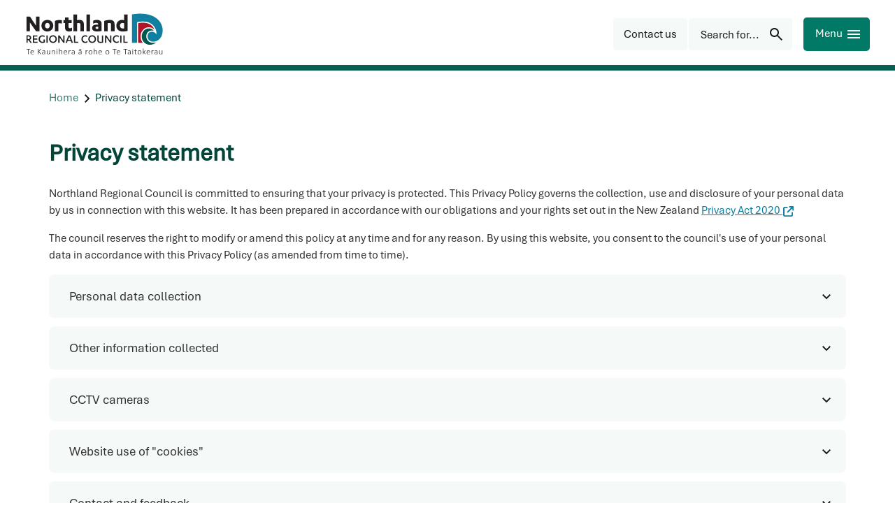

--- FILE ---
content_type: text/html; charset=utf-8
request_url: https://www.nrc.govt.nz/privacy-policy/
body_size: 16343
content:
<!DOCTYPE html>
<html lang="en-nz">
<head>
    
<meta charset="utf-8">
<meta name="viewport" content="width=device-width, initial-scale=1">
<meta name="author" content="Northland Regional Council">
<meta property="og:type" content="website">
<meta property="og:url" content="https://www.nrc.govt.nz/privacy-policy/">
<meta property="og:description" content="Our policy on the collection, use and disclosure of personal information by us in connection with this website, and information about the website use of cookies.">
<meta property="og:locale" content="en_NZ">
<meta property="og:title" content="Privacy statement - Northland Regional Council">

<meta property="twitter:card" content="summary">
<meta property="twitter:url" content="https://www.nrc.govt.nz/privacy-policy/">
<meta property="twitter:title" content="Privacy statement - Northland Regional Council">
<meta property="twitter:description" content="Our policy on the collection, use and disclosure of personal information by us in connection with this website, and information about the website use of cookies.">
<title>Privacy statement - Northland Regional Council</title>
<meta name="description" content="Our policy on the collection, use and disclosure of personal information by us in connection with this website, and information about the website use of cookies.">
<meta name="theme-color" content="#04453a">

<!-- Google Tag Manager -->

    <script>
        (function (w, d, s, l, i) {
            w[l] = w[l] || []; w[l].push({
                'gtm.start':
                new Date().getTime(), event: 'gtm.js'
            }); var f = d.getElementsByTagName(s)[0],
                j = d.createElement(s), dl = l != 'dataLayer' ? '&l=' + l : ''; j.async = true; j.src =
                    'https://www.googletagmanager.com/gtm.js?id=' + i + dl; f.parentNode.insertBefore(j, f);
        })(window, document, 'script', 'dataLayer', 'GTM-W2V2FFN');</script>
<!-- End Google Tag Manager --><link rel="manifest" href="/manifest/manifest.webmanifest">
<link rel="apple-touch-icon" href="/manifest/icon-192x192.png">
 
    <meta name="google-site-verification" content="pJI5f9tg2oCc2Lh0bi-zIO9GlUM_32fNWQcdxpNe9uE">
    
<link rel="preconnect" href="https://fonts.googleapis.com">
<link rel="preconnect" crossorigin href="https://fonts.gstatic.com">

<link rel="preload" as="style" onload="this.onload=null;this.rel='stylesheet'" href="https://code.jquery.com/ui/1.13.0/themes/smoothness/jquery-ui.css">
<noscript><link rel="stylesheet" href="https://code.jquery.com/ui/1.13.0/themes/smoothness/jquery-ui.css"></noscript>

<link rel="preload" as="style" onload="this.onload=null;this.rel='stylesheet'" href="https://cdn.jsdelivr.net/npm/bootstrap@5.1.3/dist/css/bootstrap.min.css">
<noscript><link rel="stylesheet" href="https://cdn.jsdelivr.net/npm/bootstrap@5.1.3/dist/css/bootstrap.min.css"></noscript>

<link rel="preload" as="style" onload="this.onload=null;this.rel='stylesheet'" href="/lib/lightbox/css/lightbox.css">
<noscript><link rel="stylesheet" href="/lib/lightbox/css/lightbox.css"></noscript>
<link rel="preload" as="style" onload="this.onload=null;this.rel='stylesheet'" href="/lib/slick/slick.css">
<noscript><link rel="stylesheet" href="/lib/slick/slick.css"></noscript>
<link rel="preload" as="style" onload="this.onload=null;this.rel='stylesheet'" href="/lib/slick/slick-theme.css">
<noscript><link rel="stylesheet" href="/lib/slick/slick-theme.css"></noscript>

<link rel="stylesheet" href="/css/Typography.css?v=b8362634-14f4-432e-a044-2f92e246c10a"><link rel="stylesheet" href="/css/Footer.css?v=b8362634-14f4-432e-a044-2f92e246c10a"><link rel="stylesheet" href="/css/SiteMain.css?v=b8362634-14f4-432e-a044-2f92e246c10a"><link rel="stylesheet" href="/css/Environment.css?v=b8362634-14f4-432e-a044-2f92e246c10a"><link rel="stylesheet" href="/lib/lazyframe/lazyframe.css?v=b8362634-14f4-432e-a044-2f92e246c10a"><link rel="stylesheet" href="/css/validation.css?v=b8362634-14f4-432e-a044-2f92e246c10a"><link rel="stylesheet" href="/css/GDMSlick.css?v=b8362634-14f4-432e-a044-2f92e246c10a"><link rel="stylesheet" href="/css/Gallery.css?v=b8362634-14f4-432e-a044-2f92e246c10a"><link rel="stylesheet" href="/css/SimpleGallery.css?v=b8362634-14f4-432e-a044-2f92e246c10a"><link rel="stylesheet" href="/css/stickyfooter.css?v=b8362634-14f4-432e-a044-2f92e246c10a"><link rel="stylesheet" href="/css/RTE-ImageCaptions.css?v=b8362634-14f4-432e-a044-2f92e246c10a"><link rel="stylesheet" href="/css/AdminWidget.css?v=b8362634-14f4-432e-a044-2f92e246c10a"><link rel="stylesheet" href="/css/validation.css?v=b8362634-14f4-432e-a044-2f92e246c10a"><link rel="stylesheet" href="/css/Template.css?v=b8362634-14f4-432e-a044-2f92e246c10a"><link rel="stylesheet" href="/css/SiteHeader.css?v=b8362634-14f4-432e-a044-2f92e246c10a"><link rel="stylesheet" href="/css/MainNavigation.css?v=b8362634-14f4-432e-a044-2f92e246c10a"><link rel="stylesheet" href="/css/SocialMedia.css?v=b8362634-14f4-432e-a044-2f92e246c10a"><link rel="stylesheet" href="/css/Banner.css?v=b8362634-14f4-432e-a044-2f92e246c10a"><link rel="stylesheet" href="/css/BackTotop.css?v=b8362634-14f4-432e-a044-2f92e246c10a"><link rel="stylesheet" href="/css/storynews.css?v=b8362634-14f4-432e-a044-2f92e246c10a"><link rel="stylesheet" href="/css/storynews-single.css?v=b8362634-14f4-432e-a044-2f92e246c10a"><link rel="stylesheet" href="/css/OnlineMagazine.css?v=b8362634-14f4-432e-a044-2f92e246c10a"><link rel="stylesheet" href="/css/Greenbox.css?v=b8362634-14f4-432e-a044-2f92e246c10a"><link rel="stylesheet" href="/css/forms.css?v=b8362634-14f4-432e-a044-2f92e246c10a"><link rel="stylesheet" href="/css/AnchorList.css?v=b8362634-14f4-432e-a044-2f92e246c10a"><link rel="stylesheet" href="/css/GDMRUM.css?v=b8362634-14f4-432e-a044-2f92e246c10a"><link rel="stylesheet" href="/css/ContactInfo.css?v=b8362634-14f4-432e-a044-2f92e246c10a"><link rel="stylesheet" href="/css/Articles.css?v=b8362634-14f4-432e-a044-2f92e246c10a"><link rel="stylesheet" href="/css/storySubpageNavigation.css?v=b8362634-14f4-432e-a044-2f92e246c10a"><link rel="stylesheet" href="/css/subpagelist.css?v=b8362634-14f4-432e-a044-2f92e246c10a"><link rel="stylesheet" href="/css/TopicList.css?v=b8362634-14f4-432e-a044-2f92e246c10a"><link rel="stylesheet" href="/css/YourCouncillorsButton.css?v=b8362634-14f4-432e-a044-2f92e246c10a"><link rel="stylesheet" href="/css/AZList.css?v=b8362634-14f4-432e-a044-2f92e246c10a"><link rel="stylesheet" href="/css/ButtonPanel.css?v=b8362634-14f4-432e-a044-2f92e246c10a"><link rel="stylesheet" href="/css/portal.css?v=b8362634-14f4-432e-a044-2f92e246c10a"><link rel="stylesheet" href="/css/ImagePanel.css?v=b8362634-14f4-432e-a044-2f92e246c10a"><link rel="stylesheet" href="/css/LinkCards.css?v=b8362634-14f4-432e-a044-2f92e246c10a"><link rel="stylesheet" href="/css/Sitemap.css?v=b8362634-14f4-432e-a044-2f92e246c10a"><link rel="stylesheet" href="/css/PagesPanel.css?v=b8362634-14f4-432e-a044-2f92e246c10a"><link rel="stylesheet" href="/css/RelatedLinks.css?v=b8362634-14f4-432e-a044-2f92e246c10a"><link rel="stylesheet" href="/css/emergencypanel.css?v=b8362634-14f4-432e-a044-2f92e246c10a"><link rel="stylesheet" href="/css/HomePage.css?v=b8362634-14f4-432e-a044-2f92e246c10a"><link rel="stylesheet" href="/css/Hilite.css?v=b8362634-14f4-432e-a044-2f92e246c10a"><link rel="stylesheet" href="/css/AccessibilityLinks.css?v=b8362634-14f4-432e-a044-2f92e246c10a"><link rel="stylesheet" href="/css/ImageFileLink.css?v=b8362634-14f4-432e-a044-2f92e246c10a"><link rel="stylesheet" href="/css/PersonCards.css?v=b8362634-14f4-432e-a044-2f92e246c10a"><link rel="stylesheet" href="/css/CardGrid.css?v=b8362634-14f4-432e-a044-2f92e246c10a"><link rel="stylesheet" href="/css/Print.css?v=b8362634-14f4-432e-a044-2f92e246c10a"> 
    
<script type="text/javascript">!function(T,l,y){var S=T.location,k="script",D="instrumentationKey",C="ingestionendpoint",I="disableExceptionTracking",E="ai.device.",b="toLowerCase",w="crossOrigin",N="POST",e="appInsightsSDK",t=y.name||"appInsights";(y.name||T[e])&&(T[e]=t);var n=T[t]||function(d){var g=!1,f=!1,m={initialize:!0,queue:[],sv:"5",version:2,config:d};function v(e,t){var n={},a="Browser";return n[E+"id"]=a[b](),n[E+"type"]=a,n["ai.operation.name"]=S&&S.pathname||"_unknown_",n["ai.internal.sdkVersion"]="javascript:snippet_"+(m.sv||m.version),{time:function(){var e=new Date;function t(e){var t=""+e;return 1===t.length&&(t="0"+t),t}return e.getUTCFullYear()+"-"+t(1+e.getUTCMonth())+"-"+t(e.getUTCDate())+"T"+t(e.getUTCHours())+":"+t(e.getUTCMinutes())+":"+t(e.getUTCSeconds())+"."+((e.getUTCMilliseconds()/1e3).toFixed(3)+"").slice(2,5)+"Z"}(),iKey:e,name:"Microsoft.ApplicationInsights."+e.replace(/-/g,"")+"."+t,sampleRate:100,tags:n,data:{baseData:{ver:2}}}}var h=d.url||y.src;if(h){function a(e){var t,n,a,i,r,o,s,c,u,p,l;g=!0,m.queue=[],f||(f=!0,t=h,s=function(){var e={},t=d.connectionString;if(t)for(var n=t.split(";"),a=0;a<n.length;a++){var i=n[a].split("=");2===i.length&&(e[i[0][b]()]=i[1])}if(!e[C]){var r=e.endpointsuffix,o=r?e.location:null;e[C]="https://"+(o?o+".":"")+"dc."+(r||"services.visualstudio.com")}return e}(),c=s[D]||d[D]||"",u=s[C],p=u?u+"/v2/track":d.endpointUrl,(l=[]).push((n="SDK LOAD Failure: Failed to load Application Insights SDK script (See stack for details)",a=t,i=p,(o=(r=v(c,"Exception")).data).baseType="ExceptionData",o.baseData.exceptions=[{typeName:"SDKLoadFailed",message:n.replace(/\./g,"-"),hasFullStack:!1,stack:n+"\nSnippet failed to load ["+a+"] -- Telemetry is disabled\nHelp Link: https://go.microsoft.com/fwlink/?linkid=2128109\nHost: "+(S&&S.pathname||"_unknown_")+"\nEndpoint: "+i,parsedStack:[]}],r)),l.push(function(e,t,n,a){var i=v(c,"Message"),r=i.data;r.baseType="MessageData";var o=r.baseData;return o.message='AI (Internal): 99 message:"'+("SDK LOAD Failure: Failed to load Application Insights SDK script (See stack for details) ("+n+")").replace(/\"/g,"")+'"',o.properties={endpoint:a},i}(0,0,t,p)),function(e,t){if(JSON){var n=T.fetch;if(n&&!y.useXhr)n(t,{method:N,body:JSON.stringify(e),mode:"cors"});else if(XMLHttpRequest){var a=new XMLHttpRequest;a.open(N,t),a.setRequestHeader("Content-type","application/json"),a.send(JSON.stringify(e))}}}(l,p))}function i(e,t){f||setTimeout(function(){!t&&m.core||a()},500)}var e=function(){var n=l.createElement(k);n.src=h;var e=y[w];return!e&&""!==e||"undefined"==n[w]||(n[w]=e),n.onload=i,n.onerror=a,n.onreadystatechange=function(e,t){"loaded"!==n.readyState&&"complete"!==n.readyState||i(0,t)},n}();y.ld<0?l.getElementsByTagName("head")[0].appendChild(e):setTimeout(function(){l.getElementsByTagName(k)[0].parentNode.appendChild(e)},y.ld||0)}try{m.cookie=l.cookie}catch(p){}function t(e){for(;e.length;)!function(t){m[t]=function(){var e=arguments;g||m.queue.push(function(){m[t].apply(m,e)})}}(e.pop())}var n="track",r="TrackPage",o="TrackEvent";t([n+"Event",n+"PageView",n+"Exception",n+"Trace",n+"DependencyData",n+"Metric",n+"PageViewPerformance","start"+r,"stop"+r,"start"+o,"stop"+o,"addTelemetryInitializer","setAuthenticatedUserContext","clearAuthenticatedUserContext","flush"]),m.SeverityLevel={Verbose:0,Information:1,Warning:2,Error:3,Critical:4};var s=(d.extensionConfig||{}).ApplicationInsightsAnalytics||{};if(!0!==d[I]&&!0!==s[I]){var c="onerror";t(["_"+c]);var u=T[c];T[c]=function(e,t,n,a,i){var r=u&&u(e,t,n,a,i);return!0!==r&&m["_"+c]({message:e,url:t,lineNumber:n,columnNumber:a,error:i}),r},d.autoExceptionInstrumented=!0}return m}(y.cfg);function a(){y.onInit&&y.onInit(n)}(T[t]=n).queue&&0===n.queue.length?(n.queue.push(a),n.trackPageView({})):a()}(window,document,{
src: "https://js.monitor.azure.com/scripts/b/ai.2.min.js", // The SDK URL Source
crossOrigin: "anonymous", 
cfg: { // Application Insights Configuration
    connectionString: 'InstrumentationKey=89eb6467-c330-4a69-a801-64201e780ea2;IngestionEndpoint=https://australiaeast-1.in.applicationinsights.azure.com/;LiveEndpoint=https://australiaeast.livediagnostics.monitor.azure.com/;ApplicationId=ccf4afd0-8691-4121-aca5-dbe7359a611c'
}});</script></head>
<body class="standardpage" data-autoformat="Accordion">
    <div id="backtotop" style="display: none;" class="bg-primary-blue button-box" role="button" aria-label="Back to top">
        <span>Back to top</span>
        <svg xmlns="http://www.w3.org/2000/svg" class="custom-svg " width="24" height="24" viewBox="-1 0 24 24"><path fill="currentcolor" d="M10.6621 16.7432L14.6797 12.6289H6V11.1143H14.6797L10.6621 7H12.5742L17.2256 11.8662L12.5742 16.7432H10.6621Z"/></svg>
    </div>
    <div class="lightbox-fullscreen" style="display: none" onclick="hideLightbox()"></div>
    <div class="lightbox-image-box" style="display: none">
        <div class="lightbox-fullscreen-close" onclick="hideLightbox()">
            <span class="lightbox-close-button">
                &#10006; 
             </span>
        </div>
        <img class="lightbox-image" alt="enlarged image" />
        <div class="lightbox-caption"></div>
        <div class="lightbox-prev svg-white" onclick="showPreviousLightboxImage()"><svg xmlns="http://www.w3.org/2000/svg" class="custom-svg " width="48" height="48" viewBox="-9 -6 24 24"><path fill="currentcolor" d="M4.6 6L0 1.4L1.4 0L7.4 6L1.4 12L0 10.6L4.6 6Z"/></svg></div>
        <div class="lightbox-next svg-white" onclick="showNextLightboxImage()"><svg xmlns="http://www.w3.org/2000/svg" class="custom-svg " width="48" height="48" viewBox="-9 -6 24 24"><path fill="currentcolor" d="M4.6 6L0 1.4L1.4 0L7.4 6L1.4 12L0 10.6L4.6 6Z"/></svg></div>
    </div>
    <header>
        

<!-- Google Tag Manager (noscript) -->

    <noscript>
        <iframe src="https://www.googletagmanager.com/ns.html?id=GTM-W2V2FFN"
                height="0" width="0" style="display:none;visibility:hidden"></iframe>
    </noscript>
<!-- End Google Tag Manager (noscript) --><div class="access">
    <div class="container">
        <div class="access-button-container">
            <a class="btn" href="#main" rel="noreferrer noopener nofollow" data-visible="false" style="left: 280px">
                <span>Skip to main content</span>
            </a>
            <a class="btn" href="#btnHeaderMenu" rel="noreferrer noopener nofollow" data-visible="false" style="left: 464px">
                <span>Skip to navigation menu</span>
            </a>
        </div>
    </div>
</div>




<div class="page-top-spacer"></div>


<div class="top-header web-only">
    <div class="header-container">
        <div class="inline header-content">
            <div>
                    <div class="not-mobile">
                        <a href="/" class="sitelogo" title="Northland Regional Council">
                            <img src="/img/logo.svg" alt="Northland Regional Council" width="200" height="61">
                        </a>
                    </div>
                <div class="mobile-only">
                    <a class="sitelogo" href="/" title="Northland Regional Council">
                        <img src="/img/logo_small.svg" height="48" width="48" alt="Small NRC logo" />
                    </a>
                </div>
            </div>
            <div class="inline right-edge header-right-group">
<a class="custom-link-icon custom-link-button " href="/your-council/contact-us/"  title="Contact us"><div class="button-box button--icon bg-grey-pale primary-button" role="button" aria-label="Contact us"><div class="centered link-button-content"><span class="link-button-text">Contact us</span></div></div></a><button id="btnHeaderSearch" name="btnHeaderSearch" class="bg-grey-pale button-box button-box-gap primary-button button-right-icon" aria-label="Search for..." ><div class="inline"><span class="button-box-label">Search for...</span><span class="button-box-icon tiny-gap-left"><svg xmlns="http://www.w3.org/2000/svg" class="custom-svg " width="24" height="24" viewBox="0 0 24 24"><path fill="currentcolor" d="M19.6 21L13.3 14.7C12.8 15.1 12.225 15.4167 11.575 15.65C10.925 15.8833 10.2333 16 9.5 16C7.68333 16 6.14583 15.3708 4.8875 14.1125C3.62917 12.8542 3 11.3167 3 9.5C3 7.68333 3.62917 6.14583 4.8875 4.8875C6.14583 3.62917 7.68333 3 9.5 3C11.3167 3 12.8542 3.62917 14.1125 4.8875C15.3708 6.14583 16 7.68333 16 9.5C16 10.2333 15.8833 10.925 15.65 11.575C15.4167 12.225 15.1 12.8 14.7 13.3L21 19.6L19.6 21ZM9.5 14C10.75 14 11.8125 13.5625 12.6875 12.6875C13.5625 11.8125 14 10.75 14 9.5C14 8.25 13.5625 7.1875 12.6875 6.3125C11.8125 5.4375 10.75 5 9.5 5C8.25 5 7.1875 5.4375 6.3125 6.3125C5.4375 7.1875 5 8.25 5 9.5C5 10.75 5.4375 11.8125 6.3125 12.6875C7.1875 13.5625 8.25 14 9.5 14Z"/></svg></span></div></button>
                <button id="btnHeaderMenu" name="btnHeaderMenu" class="bg-primary-green button mobile-button primary-button button-right-icon" aria-label="Menu" ><div class="inline"><span class="button-box-label">Menu</span><span class="button-box-icon tiny-gap-left"><svg xmlns="http://www.w3.org/2000/svg" class="custom-svg " width="24" height="24" viewBox="0 0 24 24"><path fill="currentcolor" d="M3 18V16H21V18H3ZM3 13V11H21V13H3ZM3 8V6H21V8H3Z"/></svg></span></div></button>
            </div>
        </div>
    </div>
</div>

<div id="page-overlay" style="display: none"></div>

<nav class="sidenav-drawer" id="sideMenu" role="navigation">
    <div class="sidenav-utilities inline">
            <form action="/search/" method="get" id="sidenav-search-form" role="search" class="sidenav-search-form">
                <div class="search-input-container inline">
                    <input class="search-input sidenav-search-input" name="q" id="q" type="text" placeholder="Search for..." autofocus />
                    <div id="sidenavSearchIcon" class="right-edge sidenav-search-icon"><svg xmlns="http://www.w3.org/2000/svg" class="custom-svg " width="24" height="24" viewBox="0 0 24 24"><path fill="currentcolor" d="M19.6 21L13.3 14.7C12.8 15.1 12.225 15.4167 11.575 15.65C10.925 15.8833 10.2333 16 9.5 16C7.68333 16 6.14583 15.3708 4.8875 14.1125C3.62917 12.8542 3 11.3167 3 9.5C3 7.68333 3.62917 6.14583 4.8875 4.8875C6.14583 3.62917 7.68333 3 9.5 3C11.3167 3 12.8542 3.62917 14.1125 4.8875C15.3708 6.14583 16 7.68333 16 9.5C16 10.2333 15.8833 10.925 15.65 11.575C15.4167 12.225 15.1 12.8 14.7 13.3L21 19.6L19.6 21ZM9.5 14C10.75 14 11.8125 13.5625 12.6875 12.6875C13.5625 11.8125 14 10.75 14 9.5C14 8.25 13.5625 7.1875 12.6875 6.3125C11.8125 5.4375 10.75 5 9.5 5C8.25 5 7.1875 5.4375 6.3125 6.3125C5.4375 7.1875 5 8.25 5 9.5C5 10.75 5.4375 11.8125 6.3125 12.6875C7.1875 13.5625 8.25 14 9.5 14Z"/></svg></div>
                </div>
            </form>
        <button id="btnCloseSideMenu" name="btnCloseSideMenu" class="bg-primary-green button mobile-button primary-button button-right-icon" aria-label="Close" ><div class="inline"><span class="button-box-label">Close</span><span class="button-box-icon tiny-gap-left"><svg xmlns="http://www.w3.org/2000/svg" class="custom-svg " width="24" height="24" viewBox="0 0 24 24"><path fill="currentcolor" d="M6.4 19L5 17.6L10.6 12L5 6.4L6.4 5L12 10.6L17.6 5L19 6.4L13.4 12L19 17.6L17.6 19L12 13.4L6.4 19Z"/></svg></span></div></button>
    </div>
        <div class="sidenav-toplinks inline">
                <a href="/your-council/contact-us/feedback/">Feedback</a>
                <a href="/your-council/online-services/pay-online/">Pay online</a>
                <a href="/your-council/careers/">Careers</a>
                <a href="/your-council/online-services/enewsletters/">eNewsletters</a>
                <a href="/your-council/contact-us/">Contact us</a>
        </div>
    <ul class="sidenav-list" role="menu">
                <li class="sidenav-item has-submenu" role="menuitem" aria-label="Your council">
                    <div class="sidenav-link sidenav-accordion-toggle" data-expanded="false" data-index="0" aria-label="Your council">
                        <a class="sidenav-main-link" href="/your-council/" aria-label="Your council"
                           data-index="0" data-last-index="7">
                                <p lang="mi">M&#x14D; te kaunihera</p>
                            <p class="bold">Your council</p>
                        </a>
                            <div class="right-edge sidenav-chevron">
                                <svg xmlns="http://www.w3.org/2000/svg" class="custom-svg chevron" width="24" height="24" viewBox="-9 -6 24 24"><path fill="currentcolor" d="M4.6 6L0 1.4L1.4 0L7.4 6L1.4 12L0 10.6L4.6 6Z"/></svg>
                            </div>
                    </div>
                        <ul class="sidenav-sublist" role="menu">
                                <li class="sidenav-sublink" role="menuitem" aria-label="Contact us">
                                    <a href="/your-council/contact-us/">Contact us</a>
                                </li>
                                <li class="sidenav-sublink" role="menuitem" aria-label="About us">
                                    <a href="/your-council/about-us/">About us</a>
                                </li>
                                <li class="sidenav-sublink" role="menuitem" aria-label="Elected members">
                                    <a href="/your-council/elected-members/">Elected members</a>
                                </li>
                                <li class="sidenav-sublink" role="menuitem" aria-label="T&#x101;ngata whenua and Northland Regional Council">
                                    <a href="/your-council/tangatawhenua/">T&#x101;ngata whenua and Northland Regional Council</a>
                                </li>
                                <li class="sidenav-sublink" role="menuitem" aria-label="Have your say">
                                    <a href="/your-council/have-your-say/">Have your say</a>
                                </li>
                                <li class="sidenav-sublink" role="menuitem" aria-label="Economic development">
                                    <a href="/your-council/economic-development/">Economic development</a>
                                </li>
                                <li class="sidenav-sublink" role="menuitem" aria-label="Working with us">
                                    <a href="/your-council/work-with-us/">Working with us</a>
                                </li>
                                <li class="sidenav-sublink" role="menuitem" aria-label="Careers">
                                    <a href="/your-council/careers/">Careers</a>
                                </li>
                                <li class="sidenav-sublink" role="menuitem" aria-label="Partnerships">
                                    <a href="/your-council/partnerships/">Partnerships</a>
                                </li>
                                <li class="sidenav-sublink" role="menuitem" aria-label="Online services">
                                    <a href="/your-council/online-services/">Online services</a>
                                </li>
                                <li class="sidenav-sublink" role="menuitem" aria-label="Our Northland - Your stories">
                                    <a href="/your-council/our-northland-your-stories/">Our Northland - Your stories</a>
                                </li>
                        </ul>
                </li>
                <li class="sidenav-item has-submenu" role="menuitem" aria-label="Our region">
                    <div class="sidenav-link sidenav-accordion-toggle" data-expanded="false" data-index="1" aria-label="Our region">
                        <a class="sidenav-main-link" href="/living-in-northland/" aria-label="Our region"
                           data-index="1" data-last-index="7">
                                <p lang="mi">T&#x14D; t&#x101;tou rohe</p>
                            <p class="bold">Our region</p>
                        </a>
                            <div class="right-edge sidenav-chevron">
                                <svg xmlns="http://www.w3.org/2000/svg" class="custom-svg chevron" width="24" height="24" viewBox="-9 -6 24 24"><path fill="currentcolor" d="M4.6 6L0 1.4L1.4 0L7.4 6L1.4 12L0 10.6L4.6 6Z"/></svg>
                            </div>
                    </div>
                        <ul class="sidenav-sublist" role="menu">
                                <li class="sidenav-sublink" role="menuitem" aria-label="About our region">
                                    <a href="/living-in-northland/about-our-region/">About our region</a>
                                </li>
                                <li class="sidenav-sublink" role="menuitem" aria-label="Good to go for summer">
                                    <a href="/living-in-northland/good-to-go-for-summer/">Good to go for summer</a>
                                </li>
                                <li class="sidenav-sublink" role="menuitem" aria-label="Getting around in Northland">
                                    <a href="/living-in-northland/getting-around/">Getting around in Northland</a>
                                </li>
                                <li class="sidenav-sublink" role="menuitem" aria-label="On the water">
                                    <a href="/living-in-northland/on-the-water/">On the water</a>
                                </li>
                                <li class="sidenav-sublink" role="menuitem" aria-label="At the beach">
                                    <a href="/living-in-northland/at-the-beach/">At the beach</a>
                                </li>
                                <li class="sidenav-sublink" role="menuitem" aria-label="Discover Northland">
                                    <a href="/living-in-northland/discover-northland/" target="_blank">Discover Northland</a>
                                </li>
                                <li class="sidenav-sublink" role="menuitem" aria-label="Take action">
                                    <a href="/living-in-northland/take-action/">Take action</a>
                                </li>
                                <li class="sidenav-sublink" role="menuitem" aria-label="Your district councils">
                                    <a href="/living-in-northland/your-district-councils/">Your district councils</a>
                                </li>
                        </ul>
                </li>
                <li class="sidenav-item has-submenu" role="menuitem" aria-label="Consents">
                    <div class="sidenav-link sidenav-accordion-toggle" data-expanded="false" data-index="2" aria-label="Consents">
                        <a class="sidenav-main-link" href="/consents/" aria-label="Consents"
                           data-index="2" data-last-index="7">
                                <p lang="mi">Ng&#x101; whakaaetanga</p>
                            <p class="bold">Consents</p>
                        </a>
                            <div class="right-edge sidenav-chevron">
                                <svg xmlns="http://www.w3.org/2000/svg" class="custom-svg chevron" width="24" height="24" viewBox="-9 -6 24 24"><path fill="currentcolor" d="M4.6 6L0 1.4L1.4 0L7.4 6L1.4 12L0 10.6L4.6 6Z"/></svg>
                            </div>
                    </div>
                        <ul class="sidenav-sublist" role="menu">
                                <li class="sidenav-sublink" role="menuitem" aria-label="Do I need a consent?">
                                    <a href="/consents/do-i-need-a-consent/">Do I need a consent?</a>
                                </li>
                                <li class="sidenav-sublink" role="menuitem" aria-label="Contact the consents team">
                                    <a href="/consents/contact-the-consents-team/">Contact the consents team</a>
                                </li>
                                <li class="sidenav-sublink" role="menuitem" aria-label="Consent forms and fees">
                                    <a href="/consents/consent-forms-and-fees/">Consent forms and fees</a>
                                </li>
                                <li class="sidenav-sublink" role="menuitem" aria-label="Consent application process">
                                    <a href="/consents/consent-application-process/">Consent application process</a>
                                </li>
                                <li class="sidenav-sublink" role="menuitem" aria-label="Notified resource consents">
                                    <a href="/consents/notified-resource-consents/">Notified resource consents</a>
                                </li>
                                <li class="sidenav-sublink" role="menuitem" aria-label="Resource consent hearings documents">
                                    <a href="/consents/resource-consent-hearings-documents/">Resource consent hearings documents</a>
                                </li>
                                <li class="sidenav-sublink" role="menuitem" aria-label="Consent decisions">
                                    <a href="/consents/resource-consent-decisions/">Consent decisions</a>
                                </li>
                                <li class="sidenav-sublink" role="menuitem" aria-label="Annual charges">
                                    <a href="/consents/annual-charges/">Annual charges</a>
                                </li>
                                <li class="sidenav-sublink" role="menuitem" aria-label="Appeals on decisions">
                                    <a href="/consents/appeals-on-decisions/">Appeals on decisions</a>
                                </li>
                                <li class="sidenav-sublink" role="menuitem" aria-label="Consent compliance">
                                    <a href="/consents/consent-compliance/">Consent compliance</a>
                                </li>
                                <li class="sidenav-sublink" role="menuitem" aria-label="Dams &#x2013; building consents and safety regulations">
                                    <a href="/consents/dams-safety-requirements-and-building-consents/">Dams &#x2013; building consents and safety regulations</a>
                                </li>
                        </ul>
                </li>
                <li class="sidenav-item has-submenu" role="menuitem" aria-label="Education">
                    <div class="sidenav-link sidenav-accordion-toggle" data-expanded="false" data-index="3" aria-label="Education">
                        <a class="sidenav-main-link" href="/education/" aria-label="Education"
                           data-index="3" data-last-index="7">
                                <p lang="mi">Te M&#x101;tauranga</p>
                            <p class="bold">Education</p>
                        </a>
                            <div class="right-edge sidenav-chevron">
                                <svg xmlns="http://www.w3.org/2000/svg" class="custom-svg chevron" width="24" height="24" viewBox="-9 -6 24 24"><path fill="currentcolor" d="M4.6 6L0 1.4L1.4 0L7.4 6L1.4 12L0 10.6L4.6 6Z"/></svg>
                            </div>
                    </div>
                        <ul class="sidenav-sublist" role="menu">
                                <li class="sidenav-sublink" role="menuitem" aria-label="Events and courses">
                                    <a href="/education/enviroschools-events/">Events and courses</a>
                                </li>
                                <li class="sidenav-sublink" role="menuitem" aria-label="Enviroschools">
                                    <a href="/education/enviroschools/">Enviroschools</a>
                                </li>
                                <li class="sidenav-sublink" role="menuitem" aria-label="Education resources">
                                    <a href="/education/education-resources/">Education resources</a>
                                </li>
                                <li class="sidenav-sublink" role="menuitem" aria-label="Scholarships, awards and funding">
                                    <a href="/education/awards-and-funding/">Scholarships, awards and funding</a>
                                </li>
                                <li class="sidenav-sublink" role="menuitem" aria-label="Taumata Taiohi | Platform of the youth">
                                    <a href="/education/taumata-taiohi-platform-of-the-youth/">Taumata Taiohi | Platform of the youth</a>
                                </li>
                                <li class="sidenav-sublink" role="menuitem" aria-label="Contact the team">
                                    <a href="/education/contact-details/">Contact the team</a>
                                </li>
                        </ul>
                </li>
                <li class="sidenav-item has-submenu" role="menuitem" aria-label="Environment">
                    <div class="sidenav-link sidenav-accordion-toggle" data-expanded="false" data-index="4" aria-label="Environment">
                        <a class="sidenav-main-link" href="/environment/" aria-label="Environment"
                           data-index="4" data-last-index="7">
                                <p lang="mi">Te Taiao</p>
                            <p class="bold">Environment</p>
                        </a>
                            <div class="right-edge sidenav-chevron">
                                <svg xmlns="http://www.w3.org/2000/svg" class="custom-svg chevron" width="24" height="24" viewBox="-9 -6 24 24"><path fill="currentcolor" d="M4.6 6L0 1.4L1.4 0L7.4 6L1.4 12L0 10.6L4.6 6Z"/></svg>
                            </div>
                    </div>
                        <ul class="sidenav-sublist" role="menu">
                                <li class="sidenav-sublink" role="menuitem" aria-label="Environmental data">
                                    <a href="/environment/environmental-data/">Environmental data</a>
                                </li>
                                <li class="sidenav-sublink" role="menuitem" aria-label="Farmers&#x27; hub">
                                    <a href="/environment/farm-management/">Farmers&#x27; hub</a>
                                </li>
                                <li class="sidenav-sublink" role="menuitem" aria-label="Weed and pest control">
                                    <a href="/environment/weed-and-pest-control/">Weed and pest control</a>
                                </li>
                                <li class="sidenav-sublink" role="menuitem" aria-label="Natural hazards portal">
                                    <a href="/environment/natural-hazards-portal/">Natural hazards portal</a>
                                </li>
                                <li class="sidenav-sublink" role="menuitem" aria-label="Land">
                                    <a href="/environment/land/">Land</a>
                                </li>
                                <li class="sidenav-sublink" role="menuitem" aria-label="Water">
                                    <a href="/environment/water/">Water</a>
                                </li>
                                <li class="sidenav-sublink" role="menuitem" aria-label="Air">
                                    <a href="/environment/air/">Air</a>
                                </li>
                                <li class="sidenav-sublink" role="menuitem" aria-label="Coast">
                                    <a href="/environment/coast/">Coast</a>
                                </li>
                                <li class="sidenav-sublink" role="menuitem" aria-label="Rules">
                                    <a href="/environment/rules/">Rules</a>
                                </li>
                                <li class="sidenav-sublink" role="menuitem" aria-label="Waste and pollution">
                                    <a href="/environment/waste-and-pollution/">Waste and pollution</a>
                                </li>
                                <li class="sidenav-sublink" role="menuitem" aria-label="Climate action">
                                    <a href="/environment/climate-action/">Climate action</a>
                                </li>
                                <li class="sidenav-sublink" role="menuitem" aria-label="Compliance monitoring">
                                    <a href="/environment/compliance-monitoring/">Compliance monitoring</a>
                                </li>
                                <li class="sidenav-sublink" role="menuitem" aria-label="Commercial forestry regulations">
                                    <a href="/environment/forestry/">Commercial forestry regulations</a>
                                </li>
                                <li class="sidenav-sublink" role="menuitem" aria-label="Permitted activity notification form">
                                    <a href="/environment/permitted-activity-notification-form/">Permitted activity notification form</a>
                                </li>
                                <li class="sidenav-sublink" role="menuitem" aria-label="NRC Incident Hotline">
                                    <a href="/environment/environmental-hotline/">NRC Incident Hotline</a>
                                </li>
                                <li class="sidenav-sublink" role="menuitem" aria-label="Funding and awards">
                                    <a href="/environment/funding-and-awards/">Funding and awards</a>
                                </li>
                        </ul>
                </li>
                <li class="sidenav-item has-submenu" role="menuitem" aria-label="Civil Defence">
                    <div class="sidenav-link sidenav-accordion-toggle" data-expanded="false" data-index="5" aria-label="Civil Defence">
                        <a class="sidenav-main-link" href="/civildefence/" aria-label="Civil Defence"
                           data-index="5" data-last-index="7">
                                <p lang="mi">Te whakamaru ohotata</p>
                            <p class="bold">Civil Defence</p>
                        </a>
                            <div class="right-edge sidenav-chevron">
                                <svg xmlns="http://www.w3.org/2000/svg" class="custom-svg chevron" width="24" height="24" viewBox="-9 -6 24 24"><path fill="currentcolor" d="M4.6 6L0 1.4L1.4 0L7.4 6L1.4 12L0 10.6L4.6 6Z"/></svg>
                            </div>
                    </div>
                        <ul class="sidenav-sublist" role="menu">
                                <li class="sidenav-sublink" role="menuitem" aria-label="In an emergency">
                                    <a href="/civildefence/in-an-emergency/">In an emergency</a>
                                </li>
                                <li class="sidenav-sublink" role="menuitem" aria-label="Tsunami evacuation zones">
                                    <a href="/civildefence/tsunami-evacuation-zones/">Tsunami evacuation zones</a>
                                </li>
                                <li class="sidenav-sublink" role="menuitem" aria-label="Get prepared">
                                    <a href="/civildefence/how-to-get-ready/">Get prepared</a>
                                </li>
                                <li class="sidenav-sublink" role="menuitem" aria-label="Get involved">
                                    <a href="/civildefence/get-involved/">Get involved</a>
                                </li>
                        </ul>
                </li>
                <li class="sidenav-item has-submenu" role="menuitem" aria-label="Transport">
                    <div class="sidenav-link sidenav-accordion-toggle" data-expanded="false" data-index="6" aria-label="Transport">
                        <a class="sidenav-main-link" href="/transport/" aria-label="Transport"
                           data-index="6" data-last-index="7">
                                <p lang="mi">Ng&#x101; t&#x16B;nuku</p>
                            <p class="bold">Transport</p>
                        </a>
                            <div class="right-edge sidenav-chevron">
                                <svg xmlns="http://www.w3.org/2000/svg" class="custom-svg chevron" width="24" height="24" viewBox="-9 -6 24 24"><path fill="currentcolor" d="M4.6 6L0 1.4L1.4 0L7.4 6L1.4 12L0 10.6L4.6 6Z"/></svg>
                            </div>
                    </div>
                        <ul class="sidenav-sublist" role="menu">
                                <li class="sidenav-sublink" role="menuitem" aria-label="Getting around in Northland">
                                    <a href="/transport/getting-around/">Getting around in Northland</a>
                                </li>
                                <li class="sidenav-sublink" role="menuitem" aria-label="National Ticketing Solution - Motu Move">
                                    <a href="/transport/national-ticketing-solution-motu-move/">National Ticketing Solution - Motu Move</a>
                                </li>
                                <li class="sidenav-sublink" role="menuitem" aria-label="Our role">
                                    <a href="/transport/our-role/">Our role</a>
                                </li>
                                <li class="sidenav-sublink" role="menuitem" aria-label="Total mobility">
                                    <a href="/transport/total-mobility/">Total mobility</a>
                                </li>
                                <li class="sidenav-sublink" role="menuitem" aria-label="Community transport providers in Northland">
                                    <a href="/transport/community-transport-providers-in-northland/">Community transport providers in Northland</a>
                                </li>
                                <li class="sidenav-sublink" role="menuitem" aria-label="Drones - rules for use in Northland">
                                    <a href="/transport/drones/">Drones - rules for use in Northland</a>
                                </li>
                                <li class="sidenav-sublink" role="menuitem" aria-label="Northland Walking and Cycling Strategy">
                                    <a href="/transport/northland-walking-and-cycling-strategy/">Northland Walking and Cycling Strategy</a>
                                </li>
                                <li class="sidenav-sublink" role="menuitem" aria-label="Road safety">
                                    <a href="/transport/road-safety/">Road safety</a>
                                </li>
                                <li class="sidenav-sublink" role="menuitem" aria-label="Carpooling">
                                    <a href="/transport/carpooling/">Carpooling</a>
                                </li>
                                <li class="sidenav-sublink" role="menuitem" aria-label="Transport publications">
                                    <a href="/transport/transport-publications/">Transport publications</a>
                                </li>
                                <li class="sidenav-sublink" role="menuitem" aria-label="Registration of Passenger Transport Services">
                                    <a href="/transport/registration-of-passenger-transport-services/">Registration of Passenger Transport Services</a>
                                </li>
                                <li class="sidenav-sublink" role="menuitem" aria-label="Regional Land Transport Plan 2021-2027">
                                    <a href="/transport/regional-land-transport-plan/">Regional Land Transport Plan 2021-2027</a>
                                </li>
                        </ul>
                </li>
                <li class="sidenav-item has-submenu" role="menuitem" aria-label="Maritime">
                    <div class="sidenav-link sidenav-accordion-toggle" data-expanded="false" data-index="7" aria-label="Maritime">
                        <a class="sidenav-main-link" href="/maritime/" aria-label="Maritime"
                           data-index="7" data-last-index="7">
                                <p lang="mi">Te Haumaru &#x101;-wahap&#x16B;</p>
                            <p class="bold">Maritime</p>
                        </a>
                            <div class="right-edge sidenav-chevron">
                                <svg xmlns="http://www.w3.org/2000/svg" class="custom-svg chevron" width="24" height="24" viewBox="-9 -6 24 24"><path fill="currentcolor" d="M4.6 6L0 1.4L1.4 0L7.4 6L1.4 12L0 10.6L4.6 6Z"/></svg>
                            </div>
                    </div>
                        <ul class="sidenav-sublist" role="menu">
                                <li class="sidenav-sublink" role="menuitem" aria-label="Safe boating">
                                    <a href="/maritime/safe-boating/">Safe boating</a>
                                </li>
                                <li class="sidenav-sublink" role="menuitem" aria-label="Moorings">
                                    <a href="/maritime/moorings/">Moorings</a>
                                </li>
                                <li class="sidenav-sublink" role="menuitem" aria-label="Wind and wave data">
                                    <a href="/maritime/wind-and-wave-data/">Wind and wave data</a>
                                </li>
                                <li class="sidenav-sublink" role="menuitem" aria-label="Marine pollution and boat cleaning">
                                    <a href="/maritime/marine-pollution-and-boat-cleaning/">Marine pollution and boat cleaning</a>
                                </li>
                                <li class="sidenav-sublink" role="menuitem" aria-label="Bylaws and rules">
                                    <a href="/maritime/bylaws-and-rules/">Bylaws and rules</a>
                                </li>
                                <li class="sidenav-sublink" role="menuitem" aria-label="Shipping">
                                    <a href="/maritime/shipping/">Shipping</a>
                                </li>
                                <li class="sidenav-sublink" role="menuitem" aria-label="What we do">
                                    <a href="/maritime/our-role/">What we do</a>
                                </li>
                                <li class="sidenav-sublink" role="menuitem" aria-label="Coastal &amp; maritime publications">
                                    <a href="/maritime/coast-publications/">Coastal &amp; maritime publications</a>
                                </li>
                                <li class="sidenav-sublink" role="menuitem" aria-label="Useful maritime links">
                                    <a href="/maritime/useful-maritime-links/">Useful maritime links</a>
                                </li>
                        </ul>
                </li>
    </ul>
</nav>


        <div class="container p-0 pt-1">
            <div class="breadcrumb-wrapper">
                <div class="inline">
                    <a href="/" class="breadcrumb-link" aria-label="Home"><div>Home</div></a>
                    <div class="breadcrumb-chevron"><svg xmlns="http://www.w3.org/2000/svg" class="custom-svg " width="24" height="24" viewBox="-9 -6 24 24"><path fill="currentcolor" d="M4.6 6L0 1.4L1.4 0L7.4 6L1.4 12L0 10.6L4.6 6Z"/></svg></div>
                </div>
                <div class="breadcrumb-page-name">Privacy statement</div>
            </div>
        </div>


    </header>
    <main id="main">
        <div class="main-content">
    <div class="container">

        <h1 class="">Privacy statement</h1>
    </div>
<div class="container"><div id="AnchorList" class="AnchorList show"></div></div>    
    <div class="umb-grid">
                <div class="grid-section">
    <div>
            <div class="container">
            <div class="row">


                <div class="col-lg-12 column">
                    <div>
                            <div class="rte">



<p>Northland Regional Council is committed to ensuring that your privacy is protected. This Privacy Policy governs the collection, use and disclosure of your personal data by us in connection with this website. It has been prepared in accordance with our obligations and your rights set out in the New Zealand <a rel="noopener" href="http://www.legislation.govt.nz/act/public/2020/0031/latest/LMS23223.html" target="_blank" title="A link to the Privacy Act 2020 at www.legislation.govt.nz (Opens in a new window).">Privacy Act 2020</a> </p>
<p>The council reserves the right to modify or amend this policy at any time and for any reason. By using this website, you consent to the council's use of your personal data in accordance with this Privacy Policy (as amended from time to time).</p>
<h2>Personal data collection</h2>
<h3>What kind of personal data we collect</h3>
<p>The council collects only the personal data you provide (including your name, email address, and contact telephone numbers) when you engage with us. Subject to our obligations under the Privacy Act, we may also collect personal information about you from third parties (such as other councils or government agencies) where this is necessary for us to deliver services. The council may also keep a record of any information that you acquire from the regional council.</p>
<h3>Where we collect personal data from</h3>
<p>The council collects personal data from the following sources:</p>
<ul>
<li>By you contacting us enquiring about information on the Northland region, Northland Regional Council, council services or anything on this website</li>
<li>Directly from you when you register and request the supply of information or services from the council in connection with this website</li>
<li>By you conducting transactions through the website.</li>
</ul>
<h3>How we use your personal data</h3>
<p>The council uses your personal data in order to carry out our functions and deliver services such as:</p>
<ul>
<li>Ensuring we’re interacting with and delivering services to the right person</li>
<li>Replying to your queries</li>
<li>Processing your application for registration for use of council services or to gain access to information on this website made available only to registered users</li>
<li>Providing you with information about Northland region, Northland Regional Council or council services</li>
<li>Providing you with subscription services, newsletters and updates</li>
<li>Complying with relevant legislation and regulations</li>
<li>Any specific purpose which the regional council notifies you of at the time personal data is collected</li>
<li>Processing transactions that you may conduct through the website</li>
</ul>
<p>The regional council may disclose information about you (including your identity) to a third party if the council is requested to do so in the course of a criminal or other legal investigation, or if the council determines that disclosure is necessary in connection with any complaint regarding your use of this website.</p>
<h3>How we store personal data</h3>
<p>The regional council stores personal data electronically and in paper form. The personal data is kept safe and secure using generally accepted standards of security.</p>
<h3>How you can access/amend your personal data</h3>
<p>You may access your personal data that the council holds by emailing us at <a href="mailto:info@nrc.govt.nz" title="Send an email to info@nrc.govt.nz (Opens a new email).">info@nrc.govt.nz</a>  The regional council will provide you with a copy of the personal data the council keeps about you.</p>
<p>You may request that the personal data the council holds about you be corrected by emailing us at <a href="mailto:info@nrc.govt.nz" title="Send an email to info@nrc.govt.nz (Opens a new email).">info@nrc.govt.nz</a>  If the regional council agrees that your personal data is to be corrected, we will provide you with an amended record.</p>
<h3>How long we hold personal data</h3>
<p>The council will keep your personal data only for as long as necessary to achieve the purpose for which it was collected.</p>
<h2>Other information collected</h2>
<p>For the purpose of improving our website, we collect statistical information about your visit. This information is used for no other purpose and all users are anonymous and not personally identifiable. Information that we collect includes:</p>
<ul>
<li>IP addresses</li>
<li>Dates and times of visits</li>
<li>Types of devices used (e.g. iPad, tablet, desktop or phone)</li>
<li>Search terms</li>
<li>Pages visited and links clicked</li>
<li>The immediate previous site visited</li>
<li>Operating systems (e.g. Windows, Mac)</li>
<li>Web browsers</li>
</ul>
<h2>CCTV cameras</h2>
<p>We use CCTV cameras around council premises for safety and security purposes. You will see signage indicating they are operating.</p>
<hr>
<h2>Website use of "cookies"</h2>
<p>When we provide services, we want to make them easy, useful and reliable. Where services are delivered on the internet, this sometimes involves placing small amounts of information on your device (for example, your computer or mobile phone). These include small files known as cookies. Cookies are small text files that are sent by a website and stored on your computer’s hard drive. They cannot be used to identify you personally. These pieces of information are used to improve services for you.</p>
<p>There are two types of cookie you may encounter when using this site:</p>
<ul>
<li>First party cookies: these are our own cookies, controlled by us and used to provide information about usage of our site.</li>
<li>Third party cookies: these are cookies found in other companies’ internet tools which we are using to enhance our site.</li>
</ul>
<p>Some third-party tools used on this website, such as Google Maps, may set additional cookies. The regional council has no control over cookies set by third parties and assumes no responsibility for them.</p>
<p><strong>How to refuse or delete cookies</strong></p>
<p>You may refuse the use of cookies and delete any cookies that are already stored on your computer by selecting the appropriate settings in your browser. However, if you select this setting you may be unable to access certain parts of our site. Unless you have adjusted your browser setting so that it will refuse cookies, our system will issue cookies when you visit our site.</p>
<p>Instructions on how to delete and refuse cookies for various web browsers are available at <a rel="noopener" href="https://www.allaboutcookies.org/" target="_blank" title="A link to information about cookies on the All About Cookies website. (Opens in a new tab).">allaboutcookies.org</a>  This is not part of our website, and the Northland Regional Council is not responsible for its content.</p>
<hr>
<h2>Contact and feedback</h2>
<p>If you want to comment privately about the content of the site, or provide content for our news section, you can use the site’s <a data-udi="umb://document/3abd8a778a844d09b00843e864e57273" href="/your-council/contact-us/feedback/" title="Give us your feedback using our online form.">online feedback form</a>, or see the <a data-udi="umb://document/e9e8b44675dd4f4ea71efd7faf3f6a1c" href="/your-council/contact-us/contact-details/" title="Find our phone, email, fax and post details.">contact us page</a> for phone, email, fax and post details.</p>

                            </div>
                    </div>
                    </div>
        </div>
        </div>

    </div>
    <div>
            <div class="container">
            <div class="row">


                <div class="col-lg-12 column">
                    <div>
                            <div class="rellinksmacro">



            <div class="relatedlinks green-box">
        <div class="rl-title" role="heading" aria-level="2">Related information</div>
        <div class="rl-links">
            <ul>
                    <li><a href="/your-council/contact-us/" title="Contact us">Contact us</a></li>
            </ul>
        </div>
    </div>

    
                            </div>
                    </div>
                    </div>
        </div>
        </div>

    </div>
                </div>
    </div>




</div>

    </main>
    <footer>
        

    <div class="link-blocks-container">
    <div class="link-blocks">
            <div class="link-group-block ">
                    <div class="link-group">
                            <a href="/transport/">Transport</a>
                            <a href="/transport/getting-around/whangarei-bus-service/">CityLink Whang&#x101;rei</a>
                            <a href="/transport/getting-around/buslink/" target="_blank">BusLink</a>
                            <a href="/transport/total-mobility/">Total mobility</a>
                    </div>
            </div>
            <div class="link-group-block ">
                    <div class="link-group">
                            <a href="/your-council/contact-us/">Contact us</a>
                            <a href="/your-council/contact-us/feedback/">Feedback</a>
                            <a href="/your-council/contact-us/report-an-issue/">Report an issue</a>
                            <a href="/your-council/online-services/pay-online/">Pay online</a>
                    </div>
            </div>
            <div class="link-group-block ">
                    <div class="link-group">
                            <a href="/your-council/about-us/">About us</a>
                            <a href="/your-council/about-us/your-rates/">Your rates</a>
                            <a href="/your-council/about-us/public-notices/">Public notices</a>
                            <a href="/your-council/economic-development/">Economic development</a>
                    </div>
            </div>
            <div class="link-group-block ">


    <div class="inline bottom-edge">
        <div id="social-media-buttons" class="inline footer-social-container">
                <a title="Follow us on Facebook - Opens in a new window." href="https://www.facebook.com/NorthlandRegionalCouncil"
                   data-gdm-share-title="Share this page on Facebook"
                   data-gdm-share-href="https://www.facebook.com/share.php?u=[URL]"
                   target="_blank" class="social-media social-facebook" aria-label="Facebook">
                    <div class="footer-social-block">
                        <svg xmlns="http://www.w3.org/2000/svg" class="custom-svg " width="24" height="24" viewBox="-8 -3 24 24"><path fill="currentcolor" d="M2.2626 10.5223V18H6.23929V10.5223H9.20466L9.82173 7.08398H6.23929V5.86758C6.23929 4.05 6.93521 3.35391 8.73157 3.35391C9.29037 3.35391 9.73946 3.36797 10 3.39609V0.277734C9.50977 0.140625 8.30991 0 7.61741 0C3.95269 0 2.2626 1.77539 2.2626 5.60391V7.08398H0V10.5223H2.2626Z"/></svg>
                    </div>
                </a>
                <a title="Follow us on Instagram - Opens in a new window." href="https://www.instagram.com/NorthlandRegionalCouncil/"
                   data-gdm-share-title="Share this page on Instagram"
                   data-gdm-share-href=""
                   target="_blank" class="social-media social-instagram" aria-label="Instagram">
                    <div class="footer-social-block">
                        <svg xmlns="http://www.w3.org/2000/svg" class="custom-svg " width="24" height="24" viewBox="-4 -3 24 24"><path fill="currentcolor" d="M9.00201 4.38503C6.44808 4.38503 4.38806 6.4455 4.38806 9C4.38806 11.5545 6.44808 13.615 9.00201 13.615C11.5559 13.615 13.616 11.5545 13.616 9C13.616 6.4455 11.5559 4.38503 9.00201 4.38503ZM9.00201 12.0003C7.35159 12.0003 6.00234 10.6548 6.00234 9C6.00234 7.3452 7.34757 5.99967 9.00201 5.99967C10.6564 5.99967 12.0017 7.3452 12.0017 9C12.0017 10.6548 10.6524 12.0003 9.00201 12.0003ZM14.8809 4.19625C14.8809 4.79471 14.399 5.27268 13.8047 5.27268C13.2064 5.27268 12.7285 4.79069 12.7285 4.19625C12.7285 3.60181 13.2104 3.11983 13.8047 3.11983C14.399 3.11983 14.8809 3.60181 14.8809 4.19625ZM17.9368 5.28874C17.8685 3.84681 17.5392 2.56956 16.4831 1.51724C15.431 0.464911 14.154 0.135557 12.7124 0.0632601C11.2267 -0.0210867 6.77334 -0.0210867 5.28756 0.0632601C3.84997 0.131541 2.57301 0.460895 1.5169 1.51322C0.460792 2.56555 0.135527 3.8428 0.063246 5.28473C-0.021082 6.77084 -0.021082 11.2251 0.063246 12.7113C0.131511 14.1532 0.460792 15.4304 1.5169 16.4828C2.57301 17.5351 3.84596 17.8644 5.28756 17.9367C6.77334 18.0211 11.2267 18.0211 12.7124 17.9367C14.154 17.8685 15.431 17.5391 16.4831 16.4828C17.5352 15.4304 17.8645 14.1532 17.9368 12.7113C18.0211 11.2251 18.0211 6.77485 17.9368 5.28874ZM16.0173 14.3058C15.7041 15.093 15.0977 15.6995 14.3066 16.0168C13.122 16.4868 10.3111 16.3783 9.00201 16.3783C7.69292 16.3783 4.87797 16.4828 3.69738 16.0168C2.91032 15.7036 2.30396 15.0971 1.98673 14.3058C1.5169 13.1209 1.62532 10.3094 1.62532 9C1.62532 7.69062 1.52091 4.87504 1.98673 3.69419C2.29994 2.90695 2.9063 2.30046 3.69738 1.98315C4.88199 1.51322 7.69292 1.62167 9.00201 1.62167C10.3111 1.62167 13.126 1.51724 14.3066 1.98315C15.0937 2.29644 15.7001 2.90293 16.0173 3.69419C16.4871 4.87906 16.3787 7.69062 16.3787 9C16.3787 10.3094 16.4871 13.125 16.0173 14.3058Z"/></svg>
                    </div>
                </a>
                <a title="Follow us on YouTube - Opens in a new window." href="https://www.youtube.com/channel/UCNkfD16wB1X6MnFFWpfNQTQ"
                   data-gdm-share-title="Share this page on YouTube"
                   data-gdm-share-href=""
                   target="_blank" class="social-media social-youtube" aria-label="YouTube">
                    <div class="footer-social-block">
                        <svg xmlns="http://www.w3.org/2000/svg" class="custom-svg " width="24" height="24" viewBox="-2 -5 24 24"><path fill="currentcolor" d="M19.5826 2.19115C19.3519 1.32708 18.6745 0.648958 17.814 0.419271C16.2541 0 10 0 10 0C10 0 3.74588 0 2.18601 0.419271C1.32552 0.648958 0.648114 1.32708 0.41743 2.19115C0 3.75521 0 7.01458 0 7.01458C0 7.01458 0 10.274 0.41743 11.838C0.648114 12.7021 1.32552 13.351 2.18601 13.5807C3.74588 14 10 14 10 14C10 14 16.2541 14 17.814 13.5807C18.6745 13.351 19.3519 12.6984 19.5826 11.838C20 10.274 20 7.01458 20 7.01458C20 7.01458 20 3.75521 19.5826 2.19115ZM7.95679 9.975V4.05417L13.182 7.01458L7.95679 9.975Z"/></svg>
                    </div>
                </a>
                <a title="Email us - Opens in a new window." href="mailto:?subject=Northland%20Regional%20Council&amp;body=https://www.nrc.govt.nz/privacy-policy/"
                   data-gdm-share-title="Share this page by email"
                   data-gdm-share-href="mailto:?subject=Northland%20Regional%20Council&amp;body=https://www.nrc.govt.nz/privacy-policy/"
                   target="_blank" class="social-media social-mail" aria-label="Mail">
                    <div class="footer-social-block">
                        <svg xmlns="http://www.w3.org/2000/svg" class="custom-svg " width="24" height="24" viewBox="0 0 24 24"><path fill="currentcolor" d="M4 20C3.45 20 2.97917 19.8042 2.5875 19.4125C2.19583 19.0208 2 18.55 2 18V6C2 5.45 2.19583 4.97917 2.5875 4.5875C2.97917 4.19583 3.45 4 4 4H20C20.55 4 21.0208 4.19583 21.4125 4.5875C21.8042 4.97917 22 5.45 22 6V18C22 18.55 21.8042 19.0208 21.4125 19.4125C21.0208 19.8042 20.55 20 20 20H4ZM12 13L4 8V18H20V8L12 13ZM12 11L20 6H4L12 11ZM4 8V6V18V8Z"/></svg>
                    </div>
                </a>
        </div>
    </div>
            </div>
    </div>
    </div>
</div>

<div class="ft-links footer-bottom">
    <div class="footer-bottom-content">
        <div class="copyright">
            &copy;&nbsp;Northland&nbsp;Regional&nbsp;Council
        </div>

            <div class="footer-bottom-nav">
                            <a href="/about-this-site/">About&nbsp;this&nbsp;site</a>
                            <a href="/sitemap/">Sitemap</a>
                            <a href="/terms-of-use/">Terms&nbsp;of&nbsp;Use</a>
                            <a href="/privacy-policy/">Privacy&nbsp;statement</a>
                            <a href="/copyright/">Copyright</a>
                            <a href="/a-z-services/">A-Z&nbsp;Services</a>
            </div>

        <div class="footer-bottom-logos">
            <a href="#" id="shielded-logo">
                <img src="https://shielded.co.nz/img/custom-logo.png" alt="shielded" height="48" width="48">
            </a>
            <a href="https://www.govt.nz/" target="_blank" title="Link to New Zealand Government website">
                <img src="/img/govt-logo-white.svg" alt="New Zealand Government logo" />
            </a>
        </div>
    </div>
</div>

    </footer>
    
<script integrity="sha256-o88AwQnZB+VDvE9tvIXrMQaPlFFSUTR+nldQm1LuPXQ=" crossorigin="anonymous" src="https://code.jquery.com/jquery-3.6.1.min.js"></script>
<script defer integrity="sha256-lSjKY0/srUM9BE3dPm+c4fBo1dky2v27Gdjm2uoZaL0=" crossorigin="anonymous" src="https://code.jquery.com/ui/1.13.2/jquery-ui.min.js"></script>
<script src="https://ajax.aspnetcdn.com/ajax/jquery.validate/1.16.0/jquery.validate.min.js"></script>
<script src="https://ajax.aspnetcdn.com/ajax/mvc/5.2.3/jquery.validate.unobtrusive.min.js"></script>
<script defer integrity="sha384-HwwvtgBNo3bZJJLYd8oVXjrBZt8cqVSpeBNS5n7C8IVInixGAoxmnlMuBnhbgrkm" crossorigin="anonymous" src="https://cdn.jsdelivr.net/npm/bootstrap@5.3.1/dist/js/bootstrap.bundle.min.js"></script>

<script defer src="https://cdn.jsdelivr.net/npm/moment@2.29.4/moment.min.js"></script>
<script defer src="/lib/lightbox/js/lightbox.min.js"></script>
<script defer src="/lib/slick/slick.min.js"></script>

<script defer src="/lib/lazyframe/lazyframe.min.js?v=b8362634-14f4-432e-a044-2f92e246c10a"></script><script defer src="/scripts/lazyframe.js?v=b8362634-14f4-432e-a044-2f92e246c10a"></script><script defer src="/scripts/gdmslick.js?v=b8362634-14f4-432e-a044-2f92e246c10a"></script><script defer src="/scripts/ConstrainRatio.js?v=b8362634-14f4-432e-a044-2f92e246c10a"></script><script defer src="/scripts/lazyimages.js?v=b8362634-14f4-432e-a044-2f92e246c10a"></script><script defer src="/scripts/ContactInfo.js?v=b8362634-14f4-432e-a044-2f92e246c10a"></script><script defer src="/scripts/googlemaps.js?v=b8362634-14f4-432e-a044-2f92e246c10a"></script><script defer src="/scripts/SharePage.js?v=b8362634-14f4-432e-a044-2f92e246c10a"></script><script defer src="/scripts/BackToTop.js?v=b8362634-14f4-432e-a044-2f92e246c10a"></script><script defer src="/scripts/ExternalLinkIcon.js?v=b8362634-14f4-432e-a044-2f92e246c10a"></script><script defer src="/scripts/header.js?v=b8362634-14f4-432e-a044-2f92e246c10a"></script><script defer src="/scripts/navigation.js?v=b8362634-14f4-432e-a044-2f92e246c10a"></script><script defer src="/scripts/NavToggleScroll.js?v=b8362634-14f4-432e-a044-2f92e246c10a"></script><script defer src="/scripts/AutoFormat.js?v=b8362634-14f4-432e-a044-2f92e246c10a"></script><script defer src="/scripts/storynews.js?v=b8362634-14f4-432e-a044-2f92e246c10a"></script><script defer src="/scripts/storyevents.js?v=b8362634-14f4-432e-a044-2f92e246c10a"></script><script defer src="/scripts/pestsandweeds.js?v=b8362634-14f4-432e-a044-2f92e246c10a"></script><script defer src="/scripts/clickexpand.js?v=b8362634-14f4-432e-a044-2f92e246c10a"></script><script defer src="/scripts/simplegallery.js?v=b8362634-14f4-432e-a044-2f92e246c10a"></script><script defer src="/scripts/windowresize.js?v=b8362634-14f4-432e-a044-2f92e246c10a"></script><script defer src="/scripts/storyaccess.js?v=b8362634-14f4-432e-a044-2f92e246c10a"></script><script defer src="/scripts/alerts.js?v=b8362634-14f4-432e-a044-2f92e246c10a"></script><script defer src="https://staticcdn.co.nz/embed/embed.js?v=b8362634-14f4-432e-a044-2f92e246c10a"></script> 
    
 </body>
</html>


--- FILE ---
content_type: text/css
request_url: https://www.nrc.govt.nz/css/Environment.css?v=b8362634-14f4-432e-a044-2f92e246c10a
body_size: -660
content:

.environment {
    padding: 6px;
    text-align: center;
    font-weight: bold;
    font-size: 20px;
    color: darkred;
}



.environment-Development {
    background-color: #ddddff; 
}

.environment-Staging {
    background-color: #ffffcc; /* light yellow*/
    color: #ff0000;
}


--- FILE ---
content_type: text/css
request_url: https://www.nrc.govt.nz/css/OnlineMagazine.css?v=b8362634-14f4-432e-a044-2f92e246c10a
body_size: 1564
content:
.story-latestandpopular a.nav-link {
    background-color: var(--green-dark-alt-old);
    color: #FFF;
    font-weight: bold;
    text-decoration: none;
}

    .story-latestandpopular a.nav-link.active {
        background-color: var(--teal-old);
    }

.story-view-carousel .slick-arrow i {
    /*background-color: rgba(4, 69, 58, 1);*/
}

/*.story-view-carousel .story-details {
    border-left: 5px solid var(--green-light-old);
    background-color: rgba(4, 69, 58, 1);
}

.story-view-carousel .story-summary {
    font-size: 15px;
}*/

.story-view-regular .story-title .h6 {
    font-weight: bold;
    margin: 0;
}

.story-view-carousel a, .story-view-large-com a, .story-view-large a {
    text-decoration: none !important;
}

.story-view-carousel .story-date, .story-view-large-com .story-date, .story-view-large .story-date, .story-view-blocks .story-date, .story-view-regular .story-date {
    display: block;
    background-color: var(--charcoal-vdark-old);
    padding: 2px 10px;
    font-weight: 600;
    color: #FFF;
}

.story-view-carousel .story-title, .story-view-large-com .story-title, .story-view-large .story-title, .story-view-blocks .story-title, .story-view-regular .story-title {
    display: flex;
    flex-direction: column;
    justify-content: center;
    min-height: 100%;
    padding: 6px 10px;
    background-color: rgba(0, 0, 0, 0.6);
    font-size: 14px !important;
}

.story-view-carousel .story-details, .story-view-large-com .story-details, .story-view-large .story-details, .story-view-blocks .story-details, .story-view-regular .story-details {
    padding: 12px 16px !important;
    background-color: transparent !important;
}

.story-view-carousel .slick-slide {
    display: block;
}

.story-tag {
    display: inline-flex;
    flex-basis: initial;
    flex-grow: 1;
    margin: 0;
    align-items: center;
}

    .story-tag.story-tag-location,
    .story-taglist .story-tag-location {
        background-color: var(--yellow-green-alt-old);
        color: var(--charcoal-vdark-old);
        font-weight: bold;
    }

.story-tag-nlocation, .story-taglist .story-tag-nlocation {
    background-color: var(--teal-old);
    color: var(--charcoal-vdark-old);
    font-weight: bold;
}

    .story-tag-location, .story-taglist .story-tag-location a, .story-tag-nlocation, .story-taglist .story-tag-nlocation a {
        color: var(--charcoal-vdark-old);
        --svg-fill: var(--charcoal-vdark-old);
    }

.minheight-100 {
    min-height: 100%;
}

ul.story-taglist {
    font-size: 0;
}

.story-taglist > li {
    color: #FFF;
    font-size: 16px;
}

.story-view-carousel .story-title {
    font-weight: 600;
    padding-top: 4px;
    padding-bottom: 4px;
}

.story-single.story-view-large-com .story-overlay .story-title,
.story-single .story-overlay .story-title {
    font-weight: 600;
}

.story-view-vert .story-item {
    background-color: #f4fcff;
}

.story-view-vert.rssfeed .story-item {
    background-color: transparent;
}

.story-view-vert.rssfeed .story-summary {
    overflow: hidden;
    text-overflow: ellipsis;
    -webkit-box-orient: vertical;
    display: -webkit-box;
    -webkit-line-clamp: 2;
}

.story-view-vert .story-title {
    color: var(--charcoal-vdark-old);
    font-size: 15px;
    line-height: 1.25;
    font-weight: 600;
}

.story-view-vert .story-date {
    color: var(--charcoal-vdark-old);
}

.story-view-vert .story-summary {
    font-size: 15px;
    line-height: 1.25;
    color: black;
}

/*body.homepage .story-view-vert .story-item {
    height: 175px;
    overflow-y: auto;
}*/

/*.story-view-carousel .slick-arrow i {
    border-radius: 50%;
    background-color: rgba(0, 0, 0, 0.6);
    font-size: 38px;
}*/




.story-view-carousel .slick-arrow {
    background-color: rgba(0,0,0,.6);
    background-size: cover;
    border-radius: 50%;
    height: 40px;
    width: 40px;
    display: flex;
    justify-content: center;
    align-items: center;
}

    .story-view-carousel .slick-arrow.gdm-slick-prev {
        margin-left: 8px;
    }

    .story-view-carousel .slick-arrow > span {
        height: 20px;
        width: 20px;
        background-size: 20px 20px;
    }

    .story-view-carousel .slick-arrow.gdm-slick-prev > span {
        background-image: url('/img/icons/left.svg');
    }

    .story-view-carousel .slick-arrow.gdm-slick-next {
        margin-right: 8px;
    }

        .story-view-carousel .slick-arrow.gdm-slick-next > span {
            background-image: url('/img/icons/right.svg');
        }


.story-view-carousel .slick-arrow {
    top: 50%;
}

    .story-view-carousel .slick-arrow i {
        transform: translate(0, -50%);
    }

/* *
 * Single
 * */
.story-single .story-overlay .story-details {
    background-color: transparent;
}


@media (min-width: 768px) {
    .story-view-carousel .story-date, .story-view-large-com .story-date, .story-view-large .story-date, .story-view-blocks .story-details, .story-view-regular .story-details {
        display: inline-block;
    }

    .story-view-blocks .story-item a {
        position: relative;
    }

    .story-view-blocks .story-details {
        position: absolute;
        bottom: 0;
        left: 0;
        width: 100%;
        z-index: 10;
    }
}

@media (max-width: 767.98px) {
    .story-view-carousel .story-details {
        position: relative;
    }

    .story-view-carousel .story-details, .story-view-large-com .story-details, .story-view-large .story-details, .story-view-blocks .story-details, .story-view-regular .story-details {
        padding: 0 !important;
    }
}

/*@media (min-width: 576px) {
    .story-view-carousel .story-details {
        background-color: rgba(4, 69, 58, 0.8);
    }

    .story-single .story-overlay .story-details {
        background-color: rgba(4, 69, 58, 0.8);
    }
}*/

/* *
 * Events calander
 * */

.story-eventlist table {
    border-collapse: collapse;
}

    .story-eventlist table td {
        border: none;
        vertical-align: middle;
    }

.story-eventlist .calendarDayHeader {
    background-color: #08b5a0;
    color: #FFF;
}

.story-eventlist .calendarDay {
    background-color: #3a9bba;
    color: #FFF;
}

.story-eventlist .calendarEventDay {
    background-color: #c3d93f;
}

    .story-eventlist .calendarEventDay a {
        color: var(--green-dark-alt-old);
        --svg-fill: var(--green-dark-alt-old);
    }

    .story-eventlist .calendarEventDay.selected {
        background-color: #c0e3d3;
    }

.story-eventlist .calendarOtherMonth {
    background-color: #d2d1d2;
    color: #4E4C4A;
    font-weight: bold;
}

.story-eventlist .calendarTitle td {
    background-color: #3a9bba;
    color: #FFF;
}

    .story-eventlist .calendarTitle td a {
        color: #FFF;
        --svg-fill: #fff;
    }

.story-eventlist h2 {
    background-color: #3a9bba;
    color: var(--charcoal-dark-old);
    padding: 2px 18px;
    font-size: 16px;
}

.story-eventlist .story-list a.story-item {
    background-color: var(--blue-pale-alt-old);
    padding: 0;
}

.story-eventlist .story-list .story-item .story-date, .story-eventlist .story-list .story-item .story-title {
    color: var(--charcoal-vdark-old);
    font-weight: 600;
}

.story-eventlist .story-list a.story-item img {
    align-self: center;
}

.story-eventlist .evtimg {
    flex: 0 0 0;
    max-height: 100%
}

.story-eventlist .datecol {
    padding: 20px 25px;
    background-color: #c3d93f;
    color: var(--green-dark-alt-old);
    text-align: center;
    width: 88px;
}

    .story-eventlist .datecol .story-date:first-child {
        font-size: 26px;
        font-weight: normal;
        line-height: 1;
    }

    .story-eventlist .datecol .story-date:last-child {
        font-size: 16px;
        font-weight: bold;
        line-height: 1;
        text-transform: uppercase;
    }

.story-eventlist .story-item .col:last-child {
    min-width: 0;
}

.story-eventlist .story-summary {
    overflow: hidden;
    white-space: pre;
    text-overflow: ellipsis;
}

.story-single-full .story-date {
    display: inline-block;
    padding: 2px 8px;
    background-color: #505050;
    color: #FFF;
    font-size: 16px;
    font-weight: 600;
}

.story-single-full .story-info {
    font-size: 0;
}

.story-single-full .story-taglist {
    display: inline-block;
}

    .story-single-full .story-taglist > li {
        margin: 0;
        box-shadow: inset 1px 0 0 rgba(0, 0, 0, 0.2);
        font-size: 16px;
    }

.rssfeed {
    margin-bottom: 20px;
}

.story-latestandpopular .story-item {
    background-color: var(--blue-pale-alt-old);
}

[data-story-day]:not([data-story-day=""]) .datecol, [data-story-day]:not([data-story-day=""]) .story-list a.story-item {
    background-color: #c0e8cc;
    border-color: #BBB;
}

.story-item a img {
    min-width: 100%;
}


--- FILE ---
content_type: text/css
request_url: https://www.nrc.govt.nz/css/forms.css?v=b8362634-14f4-432e-a044-2f92e246c10a
body_size: -598
content:
.umbraco-forms-field {
    margin-bottom: 20px;
}

.umbraco-forms-container {
    padding-left: 0;
    padding-right: 0;
}

.umbracoForms-Indicator {
    color: red;
}


.bs5 .checkboxlist input[type="checkbox"] {
    margin-left: 16px;
}

.bs5 input[type="submit"] {
    background-color: var(--green-dark-old);
    color: #fff;
    padding-left: 32px;
    padding-right: 32px;
}

--- FILE ---
content_type: text/css
request_url: https://www.nrc.govt.nz/css/portal.css?v=b8362634-14f4-432e-a044-2f92e246c10a
body_size: -707
content:

.env-portalcontainer {
    margin-top: 40px;
    position: relative;
    color: #000;
}

    .env-portalcontainer h2 {
        color: #25675c;
        margin-bottom: 16px;
    }



--- FILE ---
content_type: text/css
request_url: https://www.nrc.govt.nz/css/Sitemap.css?v=b8362634-14f4-432e-a044-2f92e246c10a
body_size: -337
content:
.sitemap > ul {
  list-style-type: none;
  margin: 0;
  padding: 0;
}

.sitemap > ul > li {
    font-weight: 500;
}
.sitemap > ul > li > ul li {
    font-weight: 400;
}

.sitemap > ul ul {
  list-style-type: none;
  background: url('[data-uri]') repeat-y;
  margin: 0;
  padding: 0;
}

.sitemap > ul ul {
  margin-left: 10px;
  margin-top: 2px;
  margin-bottom: 12px;
}

.sitemap > ul ul li {
  margin: 0;
  padding: 0 12px;
  line-height: 20px;
  background: url('[data-uri]') no-repeat;
  color: #369;
}

.sitemap > ul ul li:last-of-type {
  background: #fff url('[data-uri]') no-repeat;
}

--- FILE ---
content_type: image/svg+xml
request_url: https://www.nrc.govt.nz/img/icons/right-chevron.svg
body_size: -790
content:
<svg xmlns="http://www.w3.org/2000/svg" width="24" height="24" viewBox="-9 -6 24 24"><path fill="#171C1D" d="M4.6 6L0 1.4L1.4 0L7.4 6L1.4 12L0 10.6L4.6 6Z"/></svg>

--- FILE ---
content_type: image/svg+xml
request_url: https://www.nrc.govt.nz/img/govt-logo-white.svg
body_size: 469309
content:
<svg xmlns="http://www.w3.org/2000/svg" width="217" height="50" viewBox="0 0 217 50" fill="none">
  <g clip-path="url(#clip0_3049_14943)">
    <path d="M65.6284 33.3022V36.8217L59.8594 30.0304L59.5339 30.1196C59.5838 30.7272 59.5969 32.25 59.5838 33.062L59.535 36.1054C59.522 36.9294 59.4591 38.5511 59.3907 39.1598H60.7621C60.7242 38.8044 60.7111 37.8283 60.7111 37.3337V32.6935L66.4226 39.375L66.7481 39.287C66.7101 38.9304 66.7101 37.9065 66.7231 37.4098L66.8099 32.0587C66.8219 31.5641 66.8598 30.55 66.9098 30.1826C66.4497 30.2315 65.9875 30.2522 65.5253 30.2457C65.5958 30.8544 65.6284 32.4902 65.6284 33.3022ZM73.4512 36.0283C73.4512 34.4435 72.7525 33.15 71.0566 33.15C69.287 33.15 68.1521 34.5957 68.1521 36.4217C68.1521 38.0054 69.0613 39.3891 70.9828 39.3891C71.7527 39.3852 72.5021 39.1409 73.1268 38.6902L73.1778 37.4989C72.6168 37.9685 71.968 38.3598 71.0946 38.3598C69.9857 38.3598 69.3879 37.7652 69.3 36.5859L72.7047 36.4848L73.4512 36.0283ZM69.3239 35.712C69.4866 34.8098 70.0714 34.1261 70.9948 34.1261C71.8595 34.1261 72.2534 34.6457 72.3792 35.6228L69.3239 35.712ZM80.3713 35.5837L79.8614 37.2196L78.4509 33.2261L77.6154 33.3022C77.3836 34.0726 77.1344 34.8377 76.8679 35.5967L76.3004 37.2446L75.0169 33.2261L73.7583 33.3902C74.0078 33.9359 74.3181 34.7848 74.5926 35.5326L75.1916 37.1565C75.453 37.9044 75.7275 38.7033 75.8773 39.2978L76.6248 39.2109L78.031 35.0772L78.6907 36.8772C79.0162 37.7783 79.2896 38.6283 79.4773 39.2989L80.2129 39.2109L82.2582 33.2511C81.852 33.2886 81.4443 33.3057 81.0365 33.3022C80.8296 34.0673 80.6078 34.8272 80.3713 35.5837ZM91.7541 30.1707C90.9696 30.2076 89.9475 30.2348 88.4633 30.2348C86.979 30.2348 86.405 30.2076 85.2907 30.1696C85.2944 30.538 85.2774 30.9063 85.2397 31.2728L88.4448 31.2478L90.0409 31.2609L84.6788 38.9707L84.9283 39.2098C85.7942 39.1598 87.0354 39.1478 88.3895 39.1478C89.5005 39.1478 90.898 39.1587 91.6076 39.2109C91.6141 38.837 91.6467 38.4641 91.7063 38.0946C90.8709 38.1196 89.5624 38.1326 88.2908 38.1326C87.8047 38.1326 87.0929 38.1196 86.6199 38.1196L91.9819 30.3989L91.7541 30.1707ZM97.5642 36.0294C97.5642 34.4424 96.8666 33.1489 95.1707 33.1489C93.4 33.1489 92.2651 34.5957 92.2651 36.4207C92.2651 38.0054 93.1765 39.3881 95.0959 39.3881C95.8656 39.3843 96.6149 39.1404 97.2398 38.6902L97.2908 37.4989C96.7299 37.9685 96.0811 38.3598 95.2076 38.3598C94.0977 38.3598 93.5009 37.7652 93.413 36.5859L96.8167 36.4848L97.5653 36.0283L97.5642 36.0294ZM93.4369 35.712C93.5997 34.8098 94.1856 34.1261 95.1078 34.1261C95.9736 34.1261 96.3675 34.6457 96.4923 35.6228L93.4369 35.712ZM102.74 37.9174L102.815 35.4065C102.851 34.0631 102.153 33.15 100.67 33.15C99.953 33.152 99.2505 33.3493 98.6373 33.7207L98.8999 34.7348C99.3584 34.389 99.9125 34.1939 100.486 34.1761C101.36 34.1761 101.721 34.6076 101.697 35.4826L101.684 35.6717C101.521 35.6609 101.358 35.6467 101.198 35.6467C99.2026 35.6467 98.1686 36.4337 98.1686 37.6141C98.1686 38.6522 98.8804 39.337 99.9773 39.337C100.339 39.3435 100.693 39.2544 101.009 39.0761C101.324 38.8978 101.589 38.6381 101.773 38.3239C101.835 38.9815 102.272 39.312 102.745 39.312C103.004 39.3053 103.259 39.245 103.494 39.1348L103.606 38.3239C103.446 38.3842 103.277 38.4184 103.106 38.425C102.828 38.425 102.728 38.2728 102.74 37.9174ZM101.642 36.9924C101.638 37.3698 101.487 37.7306 101.22 37.9967C101.088 38.1267 100.932 38.2292 100.761 38.2983C100.589 38.3673 100.406 38.4015 100.221 38.3989C99.5346 38.3989 99.2742 38.0315 99.2742 37.5489C99.2742 36.9152 99.7603 36.3967 101.156 36.3967C101.33 36.3967 101.493 36.4076 101.666 36.4196L101.642 36.9924ZM105.607 29.9924C105.183 30.0707 104.753 30.1261 104.323 30.1576C104.387 30.8533 104.415 31.5511 104.41 32.2489V37.0804C104.416 37.7746 104.387 38.4686 104.323 39.1598H105.607C105.569 38.7516 105.552 38.3415 105.557 37.9315V31.3739L105.607 29.9924ZM111.201 37.9163L111.275 35.4065C111.313 34.0631 110.615 33.15 109.131 33.15C108.415 33.1521 107.712 33.3493 107.099 33.7207L107.36 34.7348C107.818 34.3895 108.372 34.1944 108.946 34.1761C109.812 34.1761 110.181 34.6076 110.157 35.4826L110.144 35.6717C109.982 35.6609 109.819 35.6467 109.658 35.6467C107.662 35.6467 106.628 36.4337 106.628 37.6141C106.628 38.6522 107.34 39.337 108.437 39.337C108.799 39.3439 109.157 39.2537 109.473 39.0755C109.788 38.8974 110.051 38.6379 110.233 38.3239C110.295 38.9815 110.732 39.312 111.205 39.312C111.464 39.305 111.719 39.2447 111.954 39.1348L112.065 38.3239C111.906 38.3842 111.738 38.4184 111.567 38.425C111.293 38.425 111.201 38.2717 111.201 37.9163ZM110.103 36.9924C110.101 37.273 110.016 37.5467 109.859 37.7792C109.703 38.0117 109.481 38.1925 109.221 38.2989C109.05 38.3677 108.867 38.4014 108.682 38.3978C107.995 38.3978 107.735 38.0315 107.735 37.55C107.735 36.9152 108.221 36.3967 109.61 36.3967C109.785 36.3967 109.946 36.4076 110.12 36.4196L110.103 36.9924ZM117.874 35.2533C117.874 33.9348 117.277 33.15 116.03 33.15C115.332 33.15 114.483 33.6065 114.012 34.3913L113.923 33.2641C113.55 33.3053 113.176 33.3263 112.801 33.3272C112.852 33.8728 112.876 34.7467 112.876 35.4826V37.0044C112.876 37.7381 112.852 38.6185 112.801 39.1598H114.074C114.036 38.7253 114.02 38.2893 114.024 37.8533V35.7609C114.024 35 114.91 34.1761 115.731 34.1761C116.493 34.1761 116.73 34.7457 116.73 35.4815V37.0033C116.736 37.7228 116.707 38.4424 116.642 39.1587H117.926C117.896 38.7239 117.879 38.2881 117.877 37.8522L117.874 35.2533ZM124.434 31.3728L124.484 29.9924C124.059 30.0718 123.63 30.1261 123.2 30.1576C123.259 30.8533 123.284 31.5511 123.274 32.2489L123.287 33.5696C122.897 33.2939 122.43 33.1475 121.953 33.1511C120.244 33.1511 118.972 34.6185 118.972 36.4859C118.972 38.1098 119.994 39.3902 121.615 39.3902C121.954 39.3856 122.287 39.3058 122.592 39.1565C122.896 39.0073 123.163 38.7923 123.374 38.5272L123.462 39.1609H124.522C124.457 38.462 124.428 37.7587 124.434 37.0565V31.3728ZM123.28 37.4859C123.141 37.7548 122.93 37.9804 122.672 38.1381C122.415 38.2935 122.121 38.3747 121.821 38.3728C120.91 38.3728 120.113 37.7022 120.113 36.3457C120.113 35.1533 120.798 34.1641 121.97 34.1641C122.213 34.1575 122.455 34.2014 122.681 34.293C122.906 34.3847 123.11 34.5222 123.28 34.6967V37.4859ZM132.189 34.4054C132.215 34.7859 132.215 35.1663 132.189 35.5467L133.885 35.5076L134.546 35.5207C134.57 35.7489 134.57 36.0913 134.57 36.2815V37.8663C134.025 38.1516 133.415 38.2912 132.8 38.2717C130.954 38.2717 129.408 36.9783 129.408 34.7217C129.408 32.6685 130.754 31.1598 132.776 31.1598C133.623 31.1598 134.696 31.4641 135.318 31.9707L135.668 30.8294C134.982 30.3728 133.836 30.0304 132.899 30.0304C130.183 30.0304 128.149 32.1609 128.149 34.8239C128.143 35.4254 128.255 36.0223 128.48 36.5801C128.704 37.1379 129.037 37.6456 129.459 38.0739C129.88 38.4978 130.38 38.8348 130.93 39.0598C131.48 39.2854 132.069 39.3971 132.663 39.3881C133.772 39.4182 134.861 39.0893 135.768 38.45V37.4609C135.768 36.6489 135.792 34.8881 135.856 34.3924C135.2 34.4304 134.542 34.4467 133.885 34.4435C133.324 34.4435 132.949 34.4304 132.189 34.4054ZM139.821 33.1554C138.049 33.1554 136.89 34.6011 136.89 36.4272C136.89 38.0109 137.963 39.3946 139.659 39.3946C141.442 39.3946 142.6 37.9489 142.6 36.1228C142.6 34.5326 141.53 33.1554 139.821 33.1554ZM139.721 38.3663C138.699 38.3663 138.025 37.6446 138.025 36.2359C138.025 35.0957 138.71 34.1837 139.77 34.1837C140.717 34.1837 141.466 34.9315 141.466 36.2891C141.466 37.4348 140.818 38.3598 139.721 38.3598V38.3663ZM146.466 35.5326L145.745 37.5L144.062 33.2261L142.814 33.3902C143.103 33.9359 143.45 34.7848 143.774 35.5326L144.473 37.1565C144.785 37.9044 145.133 38.7033 145.321 39.2978L146.105 39.2109L148.536 33.2511C148.114 33.289 147.689 33.306 147.265 33.3022C147.077 33.9109 146.642 35.0522 146.466 35.5326ZM154.047 36.0283C154.047 34.4435 153.35 33.15 151.654 33.15C149.882 33.15 148.747 34.5957 148.747 36.4217C148.747 38.0054 149.658 39.3891 151.578 39.3891C152.348 39.3854 153.098 39.1411 153.723 38.6902L153.774 37.4989C153.212 37.9685 152.563 38.3598 151.691 38.3598C150.581 38.3598 149.982 37.7652 149.895 36.5859L153.299 36.4848L154.047 36.0283ZM149.92 35.712C150.082 34.8098 150.669 34.1261 151.591 34.1261C152.457 34.1261 152.85 34.6457 152.974 35.6228L149.92 35.712ZM156.254 34.3924L156.129 33.2402C155.758 33.3337 155.377 33.3883 154.994 33.4033C155.088 34.0076 155.129 34.6185 155.12 35.2294V37.0054C155.12 37.7381 155.107 38.6185 155.044 39.1598H156.316C156.28 38.7256 156.263 38.29 156.267 37.8544V35.6739C156.267 34.7848 157.302 34.3424 158.125 34.5L158.269 33.1554C157.338 33.2641 156.727 33.6054 156.254 34.3913V34.3924ZM164.085 35.2544C164.085 33.9348 163.487 33.15 162.239 33.15C161.54 33.15 160.693 33.6065 160.22 34.3913L160.132 33.2641C159.759 33.3052 159.385 33.3262 159.01 33.3272C159.059 33.8728 159.085 34.7467 159.085 35.4826V37.0044C159.085 37.7381 159.059 38.6185 159.01 39.1598H160.282C160.244 38.7253 160.228 38.2893 160.232 37.8533V35.7609C160.232 35 161.117 34.1761 161.941 34.1761C162.7 34.1761 162.939 34.7457 162.939 35.4815V37.0033C162.939 37.737 162.913 38.6174 162.85 39.1587H164.136C164.103 38.7239 164.087 38.2881 164.085 37.8522V35.2544ZM173.997 35.2544C173.997 33.9348 173.42 33.15 172.176 33.15C171.786 33.1523 171.402 33.2572 171.064 33.4544C170.725 33.6533 170.442 33.9367 170.244 34.2772C170.043 33.6304 169.508 33.15 168.586 33.15C167.925 33.15 167.239 33.5304 166.729 34.2272L166.641 33.2641C166.268 33.3056 165.893 33.3266 165.518 33.3272C165.581 33.8728 165.606 34.7467 165.606 35.4826V37.0044C165.606 37.7381 165.581 38.6185 165.518 39.1598H166.804C166.765 38.7254 166.748 38.2894 166.753 37.8533V35.5967C166.753 34.8228 167.474 34.1772 168.287 34.1772C169.047 34.1772 169.209 34.7467 169.209 35.4826V37.0044C169.209 37.7381 169.184 38.6185 169.135 39.1598H170.406C170.368 38.7253 170.352 38.2893 170.357 37.8533V35.5967C170.357 34.8228 171.066 34.1772 171.89 34.1772C172.652 34.1772 172.85 34.7467 172.85 35.4826V37.0044C172.857 37.7239 172.827 38.4435 172.762 39.1598H174.047C174.01 38.7253 173.993 38.2893 173.997 37.8533V35.2544ZM180.406 36.0283C180.406 34.4435 179.707 33.15 178.012 33.15C176.241 33.15 175.106 34.5957 175.106 36.4217C175.106 38.0054 176.016 39.3891 177.937 39.3891C178.707 39.3846 179.456 39.1403 180.082 38.6902L180.132 37.4989C179.57 37.9685 178.922 38.3598 178.05 38.3598C176.939 38.3598 176.341 37.7652 176.253 36.5859L179.658 36.4848L180.406 36.0283ZM176.278 35.712C176.439 34.8098 177.026 34.1261 177.95 34.1261C178.816 34.1261 179.208 34.6457 179.333 35.6228L176.278 35.712ZM186.481 35.2544C186.481 33.9348 185.883 33.15 184.636 33.15C183.938 33.15 183.089 33.6065 182.616 34.3913L182.528 33.2641C182.156 33.3053 181.781 33.3263 181.407 33.3272C181.458 33.8728 181.481 34.7467 181.481 35.4826V37.0044C181.481 37.7381 181.458 38.6185 181.407 39.1598H182.678C182.641 38.7253 182.624 38.2893 182.628 37.8533V35.7609C182.628 35 183.514 34.1761 184.337 34.1761C185.099 34.1761 185.335 34.7457 185.335 35.4815V37.0033C185.335 37.737 185.309 38.6174 185.247 39.1587H186.532C186.5 38.7239 186.483 38.2881 186.481 37.8522V35.2544ZM189.483 37.537V34.2902H190.978L191.015 33.2772H189.483V31.7554L188.46 32.0337L188.347 33.2772H187.601L187.3 34.2902H188.334V37.6141C188.334 38.7163 188.785 39.337 189.87 39.337C190.243 39.337 190.734 39.2228 191.004 39.0087L191.053 37.9935C190.774 38.1764 190.452 38.2814 190.119 38.2978C189.695 38.2978 189.483 38.1326 189.483 37.537ZM61.1734 19.5435V21.4337C61.1734 22.2576 61.1473 23.8794 61.0855 24.4902H63.7416C63.7047 24.1337 63.6916 23.1446 63.6916 22.6631V18.4272C63.6916 18.2381 63.6916 17.9076 63.7047 17.6294L66.2859 17.6544C66.2859 16.8054 66.3228 16.1881 66.3846 15.4989L62.432 15.562C60.9607 15.562 59.7639 15.537 58.5542 15.4989C58.5542 16.2087 58.5433 17.0076 58.5032 17.6544L61.1354 17.6294L61.1734 19.5435ZM72.695 23.9674L72.7318 22.3315C72.0199 22.7479 71.2116 22.9705 70.3872 22.9772C69.4769 22.9772 68.9897 22.5457 68.9441 21.7728L72.4736 21.6968L72.9358 21.1641C72.9358 19.4652 72.0505 18.0968 70.0801 18.0968C68.1098 18.0968 66.6884 19.4772 66.6884 21.4946C66.6884 23.2685 67.8342 24.6881 70.117 24.6881C71.0265 24.6934 71.9193 24.4442 72.695 23.9685V23.9674ZM70.0009 19.6631C70.5619 19.6631 70.8364 20.0696 70.8852 20.7544L68.9517 20.8044C69.0027 20.137 69.402 19.6631 70.0009 19.6631ZM80.7978 19.8098L84.2524 15.5489H81.3967L79.7627 17.7804L78.6538 19.2891V17.3826C78.6538 16.887 78.6668 15.8739 78.7037 15.5054C78.2914 15.5554 76.5413 15.5685 76.0595 15.5685C76.1225 16.1772 76.1464 17.812 76.1464 18.625V21.4272C76.1464 22.2511 76.1225 23.8728 76.0595 24.4837H78.7037C78.6668 24.1272 78.6538 23.1381 78.6538 22.6565V20.6891L81.5714 24.6076L84.477 24.4174L82.9309 22.5022L80.7978 19.8098ZM86.1956 24.6391C86.9443 24.6391 87.6929 24.2587 88.0423 23.637C88.243 24.3848 88.7909 24.6391 89.5266 24.6391C89.928 24.6413 90.3262 24.5631 90.6984 24.4109L90.7852 23.0663C90.6875 23.0989 90.5877 23.1196 90.4868 23.1294C90.2373 23.1294 90.1114 23.0424 90.1244 22.6891L90.1754 20.6598C90.1993 18.9 89.4018 18.1 87.5182 18.1C86.5648 18.1087 85.6294 18.3609 84.8003 18.8326L85.0607 20.4815C85.651 20.1322 86.3207 19.9402 87.0061 19.9239C87.7059 19.9239 87.9425 20.2174 87.9295 20.7468L87.9164 20.912C87.7428 20.8989 87.5801 20.8859 87.4564 20.8859C85.3873 20.8859 84.3641 21.725 84.3641 22.9674C84.3641 24.0185 85.0726 24.6391 86.1956 24.6391ZM87.5681 21.8239C87.6804 21.8219 87.7927 21.8259 87.9045 21.8359L87.8795 22.4228C87.8676 23.0315 87.5681 23.3033 87.145 23.3033C86.7577 23.3033 86.5211 23.0239 86.5211 22.6044C86.5211 22.1663 86.8282 21.8239 87.5681 21.8239ZM88.2918 17.1196C88.804 17.1196 89.2391 17.1315 89.826 17.1446C89.8271 16.6413 89.8477 16.1391 89.8868 15.637C88.3244 15.6875 86.7609 15.6875 85.1985 15.637C85.1953 16.1402 85.179 16.6424 85.1475 17.1446L86.7338 17.1196H88.2918ZM94.5512 24.5022L95.7219 21.4076L96.0463 22.3468L96.808 24.5652L98.4898 24.5022L100.884 18.2631C100.187 18.3022 99.5748 18.3022 98.7144 18.3022C98.6786 18.4489 98.1176 20.1794 98.0785 20.2935L97.6803 21.5696L96.5823 18.2468L95.0481 18.2989L94.3505 20.3272L93.9273 21.5576L92.9183 18.2359C92.5548 18.2609 90.9349 18.337 90.6105 18.337C90.859 18.8946 91.2832 20.062 91.5566 20.8098L92.1642 22.4576C92.4376 23.2185 92.6991 23.9544 92.8738 24.5511L94.5512 24.5022ZM107.206 23.0674C107.108 23.0978 107.008 23.1196 106.907 23.1294C106.658 23.1294 106.532 23.0424 106.545 22.6891L106.596 20.6598C106.62 18.9 105.822 18.1 103.939 18.1C102.985 18.1087 102.05 18.3609 101.221 18.8326L101.483 20.4815C102.073 20.1318 102.743 19.9398 103.429 19.9239C104.126 19.9239 104.363 20.2174 104.351 20.7468L104.339 20.912C104.164 20.8989 104.002 20.8859 103.877 20.8859C101.808 20.8859 100.785 21.725 100.785 22.9674C100.785 24.0196 101.494 24.6402 102.618 24.6402C103.367 24.6402 104.113 24.2598 104.463 23.6381C104.663 24.3859 105.211 24.6402 105.947 24.6402C106.348 24.6424 106.747 24.5641 107.119 24.412L107.206 23.0674ZM104.301 22.4196C104.288 23.0283 103.99 23.3 103.565 23.3C103.178 23.3 102.942 23.0207 102.942 22.6022C102.942 22.162 103.241 21.8174 103.99 21.8174C104.102 21.8147 104.214 21.8183 104.326 21.8283L104.301 22.4196ZM107.667 24.4859H110.161C110.123 24.0515 110.106 23.6154 110.11 23.1794V20.9837C110.11 20.7065 110.214 20.4413 110.403 20.2424C110.59 20.0444 110.848 19.928 111.12 19.9185C111.63 19.9185 111.767 20.2598 111.767 20.9957V22.3272C111.767 23.0609 111.756 23.9402 111.694 24.4815H114.188C114.155 24.0468 114.139 23.612 114.137 23.175V20.2891C114.137 18.9196 113.559 18.0891 112.354 18.0891C111.507 18.0891 110.596 18.6217 110.097 19.5217L110.009 18.1522C109.636 18.1902 108.101 18.3804 107.666 18.3804C107.714 18.925 107.742 19.6859 107.742 20.4207V22.3272C107.744 23.0474 107.719 23.7675 107.667 24.4859ZM121.046 24.4098L121.133 23.0663C121.036 23.0979 120.936 23.119 120.834 23.1294C120.585 23.1294 120.459 23.0424 120.472 22.6891L120.523 20.6598C120.547 18.9 119.749 18.1 117.866 18.1C116.912 18.1087 115.977 18.3608 115.148 18.8326L115.409 20.4815C116 20.1319 116.67 19.9399 117.356 19.9239C118.053 19.9239 118.29 20.2174 118.277 20.7468L118.264 20.912C118.091 20.8989 117.929 20.8859 117.804 20.8859C115.734 20.8859 114.711 21.725 114.711 22.9674C114.711 24.0196 115.421 24.6402 116.544 24.6402C117.294 24.6402 118.04 24.2598 118.39 23.6381C118.59 24.3859 119.138 24.6402 119.874 24.6402C120.275 24.6424 120.674 24.5641 121.046 24.4098ZM118.228 22.4207C118.215 23.0294 117.917 23.3 117.492 23.3C117.105 23.3 116.869 23.0207 116.869 22.6022C116.869 22.162 117.168 21.8174 117.917 21.8174C118.028 21.8152 118.141 21.8185 118.253 21.8283L118.228 22.4196V22.4207ZM125.946 19.8457C125.946 19.3891 125.959 18.5391 125.983 18.2609H124.449V16.2196L122.231 17.0054L122.105 18.2609H121.357L121.07 19.8468H122.079V22.3815C122.079 24.2076 122.964 24.7022 124.336 24.7022C124.881 24.7074 125.42 24.5857 125.911 24.3468L125.961 22.6609C125.699 22.8265 125.398 22.9185 125.089 22.9272C124.702 22.9272 124.453 22.762 124.453 22.1033V19.8478H125.946V19.8457ZM129.836 23.637C130.035 24.3848 130.583 24.6391 131.32 24.6391C131.721 24.6413 132.119 24.5631 132.491 24.4109L132.579 23.0663C132.482 23.0989 132.381 23.1196 132.279 23.1294C132.031 23.1294 131.906 23.0424 131.918 22.6891L131.967 20.6598C131.993 18.9 131.195 18.1 129.311 18.1C128.359 18.1076 127.423 18.3609 126.592 18.8326L126.855 20.4815C127.445 20.1322 128.115 19.9402 128.8 19.9239C129.5 19.9239 129.736 20.2174 129.724 20.7468L129.711 20.912C129.536 20.8989 129.374 20.8859 129.25 20.8859C127.179 20.8859 126.157 21.725 126.157 22.9674C126.157 24.0196 126.868 24.6402 127.99 24.6402C128.738 24.6391 129.487 24.2598 129.836 23.637ZM128.939 23.3076C128.553 23.3076 128.316 23.0283 128.316 22.6087C128.316 22.1696 128.615 21.825 129.363 21.825C129.476 21.8218 129.588 21.825 129.701 21.8359L129.676 22.4228C129.661 23.0359 129.361 23.3076 128.939 23.3076ZM137.142 21V22.3315C137.142 23.0652 137.129 23.9446 137.067 24.4859H139.56C139.53 24.051 139.514 23.6153 139.511 23.1794V20.2881C139.511 18.9185 138.935 18.0891 137.728 18.0891C136.879 18.0891 135.97 18.6217 135.471 19.5217L135.383 18.1522C135.009 18.1902 133.477 18.3804 133.039 18.3804C133.089 18.925 133.114 19.6859 133.114 20.4207V22.3272C133.114 23.0609 133.089 23.9402 133.039 24.4815H135.533C135.496 24.047 135.48 23.611 135.484 23.175V20.9826C135.483 20.7075 135.587 20.4425 135.776 20.2424C135.963 20.0444 136.221 19.928 136.493 19.9185C137.005 19.9228 137.142 20.2641 137.142 21ZM146.493 24.9685C146.493 23.7946 145.382 23.3554 143.6 23.3554H143.312C142.066 23.3554 141.803 23.2283 141.803 23.0261C141.803 22.9239 141.89 22.7848 142.092 22.6707C142.44 22.75 142.795 22.7891 143.152 22.7848C144.847 22.7848 146.094 21.8468 146.094 20.4261C146.089 20.0925 146.009 19.7643 145.859 19.4663C145.709 19.1701 145.494 18.9127 145.228 18.7141C145.354 18.3587 145.702 18.2576 146.352 18.4207L146.414 16.7609C145.067 16.6141 144.457 17.1783 144.381 18.2565C144.021 18.1457 143.647 18.09 143.271 18.0913C141.526 18.0913 140.305 19.1696 140.305 20.6022C140.299 20.9391 140.379 21.2728 140.539 21.5696C140.698 21.8641 140.931 22.1131 141.214 22.2891C140.603 22.6304 140.242 23.1261 140.242 23.5935C140.242 24.0641 140.553 24.4457 141.014 24.6478C140.305 24.887 139.792 25.3435 139.792 25.9674C139.792 26.8294 140.754 27.5141 142.635 27.5141C144.996 27.5174 146.493 26.3 146.493 24.9685ZM143.217 19.5544C143.629 19.5544 143.976 19.8326 143.976 20.5565C143.976 21.1783 143.678 21.5196 143.204 21.5196C142.756 21.5196 142.43 21.2033 142.43 20.4935C142.428 19.8848 142.739 19.5544 143.217 19.5544ZM142.843 26.2489C141.945 26.2489 141.558 25.9837 141.558 25.6533C141.558 25.45 141.744 25.1967 142.206 25.0315C142.481 25.0315 142.783 25.0446 143.029 25.0565H143.292C144.14 25.0946 144.426 25.2033 144.426 25.4881C144.423 25.8685 143.794 26.2489 142.84 26.2489H142.843ZM148.338 24.6391C149.088 24.6391 149.835 24.2587 150.184 23.637C150.384 24.3848 150.932 24.6391 151.668 24.6391C152.069 24.6413 152.467 24.5631 152.841 24.4109L152.926 23.0663C152.829 23.098 152.729 23.1191 152.628 23.1294C152.378 23.1294 152.254 23.0424 152.267 22.6891L152.317 20.6598C152.342 18.9 151.542 18.1 149.661 18.1C148.708 18.1076 147.773 18.3609 146.942 18.8326L147.203 20.4815C147.793 20.1321 148.463 19.9401 149.148 19.9239C149.846 19.9239 150.084 20.2174 150.071 20.7468L150.059 20.912C149.885 20.8989 149.722 20.8859 149.599 20.8859C147.529 20.8859 146.504 21.725 146.504 22.9674C146.504 24.0185 147.216 24.6391 148.338 24.6391ZM149.709 21.8239C149.822 21.8219 149.935 21.8259 150.047 21.8359L150.021 22.4228C150.009 23.0315 149.709 23.3033 149.286 23.3033C148.899 23.3033 148.662 23.0239 148.662 22.6044C148.662 22.1663 148.962 21.8239 149.706 21.8239H149.709ZM161.942 21.2522C161.942 19.4783 160.681 18.0968 158.735 18.0968C156.728 18.0968 155.395 19.5413 155.395 21.5576C155.395 23.3315 156.641 24.7152 158.567 24.7152C160.595 24.7152 161.942 23.2696 161.942 21.2522ZM158.638 23.0348C158.088 23.0348 157.688 22.5957 157.688 21.35C157.688 20.2848 158.075 19.7772 158.687 19.7772C159.224 19.7772 159.647 20.1837 159.647 21.4641C159.647 22.5478 159.26 23.0359 158.638 23.0359V23.0348ZM167.445 22.8891H170.499L171.173 24.5891L173.828 24.4859L172.674 21.8881L169.942 15.4468L167.935 15.5728C167.699 16.2826 167.412 16.9424 166.976 17.9957L164.245 24.4859H166.84C166.915 24.3087 167.278 23.3076 167.445 22.8891ZM168.952 18.5641L169.962 21.3174H167.954L168.952 18.5641ZM177.227 18.0968C175.22 18.0968 173.885 19.5413 173.885 21.5576C173.885 23.3315 175.132 24.7152 177.059 24.7152C179.077 24.7152 180.425 23.2696 180.425 21.2522C180.432 19.4783 179.173 18.0968 177.227 18.0968ZM177.127 23.0283C176.579 23.0283 176.18 22.5881 176.18 21.3424C176.18 20.2772 176.566 19.7696 177.178 19.7696C177.713 19.7696 178.137 20.1761 178.137 21.4565C178.137 22.5478 177.751 23.0359 177.127 23.0359V23.0283ZM181.516 22.3815C181.516 24.2076 182.402 24.7022 183.773 24.7022C184.317 24.7065 184.854 24.5859 185.344 24.3468L185.394 22.6609C185.134 22.8251 184.836 22.9171 184.529 22.9272C184.143 22.9272 183.893 22.762 183.893 22.1033V19.8478H185.389C185.389 19.3891 185.402 18.5402 185.428 18.262H183.886V16.2207L181.666 17.0065L181.541 18.262H180.794L180.505 19.8478H181.515L181.516 22.3815ZM191.927 21.1641C191.927 19.4652 191.041 18.0968 189.072 18.0968C187.102 18.0968 185.681 19.4772 185.681 21.4946C185.681 23.2685 186.835 24.6881 189.109 24.6881C190.02 24.6936 190.914 24.444 191.69 23.9674L191.728 22.3315C191.016 22.748 190.208 22.9706 189.383 22.9772C188.473 22.9772 187.987 22.5457 187.942 21.7728L191.47 21.6968L191.927 21.1641ZM187.95 20.7968C187.999 20.137 188.399 19.6554 188.997 19.6554C189.558 19.6554 189.832 20.062 189.883 20.7468L187.95 20.7968ZM197.913 22.687L197.963 20.6576C197.988 18.8967 197.19 18.0968 195.306 18.0968C194.354 18.1054 193.419 18.3576 192.587 18.8304L192.85 20.4783C193.44 20.1288 194.11 19.9368 194.795 19.9207C195.494 19.9207 195.731 20.2141 195.718 20.7435L195.706 20.9098C195.531 20.8967 195.368 20.8826 195.245 20.8826C193.174 20.8826 192.152 21.7218 192.152 22.9641C192.152 24.0163 192.862 24.6381 193.985 24.6381C194.734 24.6381 195.481 24.2576 195.829 23.6359C196.03 24.3837 196.578 24.637 197.314 24.637C197.715 24.6402 198.114 24.562 198.487 24.4087L198.572 23.0652C198.475 23.0966 198.375 23.1178 198.274 23.1283C198.019 23.1294 197.9 23.0359 197.913 22.687ZM195.668 22.4196C195.655 23.0283 195.356 23.3 194.932 23.3C194.546 23.3 194.309 23.0207 194.309 22.6022C194.309 22.162 194.608 21.8174 195.356 21.8174C195.469 21.8147 195.581 21.8183 195.693 21.8283L195.668 22.4196ZM201.466 19.7207L201.366 18.1468C200.993 18.1978 199.446 18.4 199.022 18.4C199.071 18.9457 199.109 19.6304 199.109 20.3674V22.3304C199.109 23.0641 199.096 23.9435 199.035 24.4881H201.528C201.49 24.0533 201.473 23.6169 201.477 23.1804V21.6207C201.477 20.4468 202.463 20.1881 203.51 20.3011L203.654 18.1011C202.55 18.1848 201.814 18.8065 201.466 19.7207ZM207.126 18.0968C205.119 18.0968 203.785 19.5413 203.785 21.5576C203.785 23.3315 205.03 24.7152 206.957 24.7152C208.976 24.7152 210.325 23.2696 210.325 21.2522C210.33 19.4783 209.072 18.0968 207.126 18.0968ZM207.027 23.0283C206.478 23.0283 206.079 22.5881 206.079 21.3424C206.079 20.2772 206.465 19.7696 207.075 19.7696C207.613 19.7696 208.036 20.1761 208.036 21.4565C208.036 22.5478 207.649 23.0359 207.027 23.0359V23.0283ZM216.703 23.1294C216.453 23.1294 216.327 23.0424 216.34 22.6891L216.39 20.6598C216.415 18.9 215.618 18.1 213.734 18.1C212.781 18.1085 211.845 18.3607 211.016 18.8326L211.278 20.4815C211.868 20.132 212.538 19.94 213.224 19.9239C213.922 19.9239 214.158 20.2174 214.145 20.7468L214.133 20.912C213.959 20.8989 213.796 20.8859 213.672 20.8859C211.603 20.8859 210.58 21.725 210.58 22.9674C210.58 24.0196 211.29 24.6402 212.414 24.6402C213.161 24.6402 213.909 24.2598 214.258 23.6381C214.458 24.3859 215.006 24.6402 215.741 24.6402C216.144 24.6421 216.542 24.5645 216.914 24.412L217.001 23.0685C216.904 23.099 216.804 23.1194 216.703 23.1294ZM214.097 22.4196C214.084 23.0283 213.785 23.3 213.361 23.3C212.975 23.3 212.738 23.0207 212.738 22.6022C212.738 22.162 213.036 21.8174 213.785 21.8174C213.897 21.8147 214.009 21.8184 214.12 21.8283L214.097 22.4196ZM3.47956 18.3011L3.2886 18.7196L2.87305 18.6913L3.16166 18.9957L2.96961 19.4152L3.40361 19.2272L3.79964 19.5859L3.70524 19.0881L4.13924 18.8381L3.61519 18.7533L3.47956 18.3011ZM42.8227 8.34784C42.8227 8.36632 42.8336 8.38588 42.8401 8.41088C42.8868 8.39049 42.9351 8.37377 42.9844 8.36088H42.954L42.8238 8.34784H42.8227ZM29.9785 37.8478L29.5141 37.2141V36.4804H29.4306C29.415 36.4705 29.397 36.4649 29.3785 36.4641C29.3529 36.4667 29.328 36.4745 29.3056 36.4873C29.2832 36.5 29.2637 36.5173 29.2483 36.5381C29.2342 36.5536 29.2169 36.5658 29.1976 36.5738C29.1783 36.5819 29.1575 36.5857 29.1366 36.5848C29.0715 36.5799 29.0084 36.5602 28.9521 36.5272V36.9478C29.0086 36.9839 29.073 37.0056 29.1398 37.0109C29.1624 37.0118 29.1849 37.0074 29.2055 36.9979C29.226 36.9885 29.244 36.9743 29.2581 36.9565C29.2719 36.9389 29.2893 36.9243 29.3091 36.9138C29.3289 36.9033 29.3507 36.8971 29.3731 36.8957C29.3926 36.8957 29.4111 36.9011 29.4273 36.912V37.2228L28.9575 37.8478L29.0053 37.8826H28.619V37.8935C28.628 37.958 28.6235 38.0237 28.6057 38.0864C28.588 38.1491 28.5574 38.2074 28.5159 38.2576C28.4416 38.3317 28.3437 38.3774 28.2393 38.387L27.7271 36.5467C27.7423 36.5209 27.7593 36.4962 27.7781 36.4728C27.8139 36.4304 27.8931 36.4283 27.9734 36.4239C28.0719 36.4272 28.1689 36.3998 28.2512 36.3457C28.2882 36.301 28.3192 36.2517 28.3434 36.1989C28.3803 36.1283 28.4237 36.0609 28.4715 35.9978C28.5018 35.9725 28.5368 35.9533 28.5745 35.9413C28.6429 35.9252 28.7031 35.8846 28.7438 35.8272C28.785 35.7695 28.8043 35.6989 28.798 35.6283C28.798 35.5859 28.8295 35.5652 28.8729 35.5446C28.9113 35.5303 28.9442 35.5042 28.9668 35.47C28.9894 35.4358 29.0006 35.3953 28.9988 35.3544L28.9792 35.325V35.3163C28.9773 35.3124 28.9741 35.3094 28.9701 35.3078C28.966 35.3062 28.9616 35.3061 28.9575 35.3076L28.3087 35.5891L28.3304 35.5109L27.4114 35.2359H27.6154L27.7141 34.8261H27.7L27.3094 34.8098V33.9913H27.1781V34.1815C27.1781 34.1326 27.1673 34.1 27.1673 34.0978C26.8884 34.1304 26.8494 34.1946 26.8092 34.2554C26.7988 34.2802 26.7829 34.3024 26.7629 34.3202C26.7428 34.3381 26.7189 34.3513 26.6931 34.3587C26.6554 34.3674 26.6168 34.3721 26.5781 34.3728C26.5402 34.3728 26.5022 34.3728 26.4653 34.3663C26.4328 34.3642 26.4002 34.3642 26.3676 34.3663C26.3358 34.3638 26.3039 34.3686 26.2742 34.3802C26.2445 34.3919 26.2178 34.4102 26.1962 34.4337C26.0606 34.5272 25.9467 34.6478 25.8599 34.7881C25.8718 34.7957 25.8859 34.7989 25.9 34.7989C25.9679 34.7839 26.0312 34.7525 26.0845 34.7076C26.1521 34.6542 26.229 34.6137 26.3112 34.5881H26.3286C26.3689 34.5941 26.4077 34.6081 26.4425 34.6294C26.5142 34.6692 26.5939 34.6926 26.6758 34.6978H26.7148C26.7673 34.6829 26.8163 34.6578 26.8591 34.6239C26.9398 34.5638 27.0357 34.5277 27.1358 34.5196C27.151 34.5196 27.1608 34.4967 27.1684 34.4685V34.812L26.7713 34.8283L26.8711 35.2381H27.0924L26.1485 36.45L26.2136 36.5L25.3239 36.8848C25.3218 36.8859 25.3199 36.8874 25.3184 36.8893C25.3169 36.8912 25.3158 36.8933 25.3152 36.8957C25.3141 36.8992 25.3141 36.903 25.3152 36.9065C25.3174 36.9077 25.3198 36.9083 25.3222 36.9083C25.3247 36.9083 25.3271 36.9077 25.3293 36.9065L25.3184 36.9141L25.3293 36.9261C25.3604 36.964 25.4045 36.9888 25.453 36.9957C25.4927 36.991 25.5296 36.9725 25.5571 36.9435C25.5734 36.9326 25.5897 36.9141 25.6016 36.9141C25.6462 36.9173 25.6883 36.9358 25.721 36.9663C25.7548 36.9967 25.7973 37.0157 25.8425 37.0207H25.8946C25.9628 37.0239 26.0302 37.0048 26.0866 36.9663C26.1154 36.945 26.1497 36.9326 26.1854 36.9304H26.2331C26.3318 36.9609 26.4349 36.9772 26.5369 36.9794C26.5683 36.9826 26.5999 36.9826 26.6313 36.9794L26.2418 38.3826H26.1354C26.0117 38.3835 25.8926 38.3359 25.8034 38.25C25.7623 38.1996 25.7321 38.1413 25.7145 38.0786C25.697 38.0159 25.6925 37.9503 25.7014 37.8859V37.875H25.3271L25.3738 37.8402L24.9094 37.2065V36.4728H24.8161C24.8009 36.4629 24.7832 36.4576 24.7651 36.4576C24.7395 36.4597 24.7146 36.4673 24.6921 36.4799C24.6697 36.4925 24.6501 36.5097 24.6349 36.5304C24.6205 36.5462 24.6029 36.5585 24.5832 36.5666C24.5635 36.5747 24.5422 36.5783 24.521 36.5772C24.4569 36.5726 24.3948 36.5528 24.3398 36.5196V36.9413C24.3962 36.9772 24.4591 36.9989 24.5264 37.0044C24.5488 37.0053 24.5712 37.0009 24.5916 36.9914C24.6119 36.982 24.6298 36.9678 24.6436 36.95C24.6576 36.9323 24.6752 36.9176 24.6952 36.9069C24.7152 36.8963 24.7371 36.8898 24.7597 36.8881C24.7792 36.8881 24.7987 36.8935 24.8161 36.9044V37.2152L24.3474 37.8478L24.3951 37.8826H23.9904L24.3311 38.4163C24.356 38.4598 24.4266 38.4783 24.5231 38.5033C24.6284 38.5337 24.7325 38.5707 24.8313 38.6174C24.8805 38.6759 24.92 38.742 24.9485 38.8131L25.0331 38.9783H24.9278C24.9088 38.9784 24.89 38.9823 24.8725 38.9897C24.855 38.9972 24.8391 39.0081 24.8259 39.0217C24.7988 39.0493 24.7836 39.0864 24.7835 39.125V39.462C24.7856 39.4995 24.8019 39.5349 24.8291 39.5609C24.8556 39.5865 24.891 39.6009 24.9278 39.6011H25.3119V39.3565H25.3195C25.3589 39.3762 25.3936 39.404 25.4215 39.4381C25.4595 39.4804 25.5051 39.5141 25.5561 39.5391C25.7221 39.5859 25.8946 39.6087 26.0671 39.6076L26.0996 39.6728L26.3752 40.1131C26.3981 40.1536 26.4304 40.188 26.4692 40.2136C26.5081 40.2391 26.5525 40.2549 26.5987 40.2598C26.6223 40.26 26.6455 40.254 26.666 40.2424C26.6871 40.2263 26.704 40.2053 26.7153 40.1813C26.7266 40.1573 26.7321 40.1309 26.7311 40.1044C26.7297 40.0377 26.7102 39.9727 26.6747 39.9163L26.4826 39.6076H26.8114C26.8197 39.6265 26.8295 39.6447 26.8407 39.662L27.1141 40.1011C27.1369 40.1415 27.169 40.1758 27.2076 40.2014C27.2463 40.2269 27.2905 40.2428 27.3365 40.2478C27.3608 40.248 27.3847 40.242 27.406 40.2304C27.4362 40.2074 27.457 40.1742 27.4646 40.137C27.4785 40.0557 27.4602 39.9723 27.4136 39.9044L27.2183 39.6076H27.5459C27.5545 39.6315 27.5654 39.6544 27.5785 39.6761L27.8541 40.1163C27.8765 40.1563 27.908 40.1905 27.9461 40.216C27.9842 40.2415 28.0278 40.2576 28.0733 40.2631C28.105 40.2643 28.136 40.2535 28.1601 40.2326C28.1841 40.2118 28.1996 40.1827 28.2035 40.1511C28.2167 40.0702 28.1985 39.9873 28.1525 39.9196L27.9485 39.587L28.2816 39.5761C28.2904 39.6066 28.3024 39.6361 28.3174 39.6641L28.593 40.1044C28.6157 40.1446 28.6476 40.1789 28.686 40.2044C28.7245 40.2299 28.7685 40.2459 28.8143 40.2511C28.8393 40.2517 28.864 40.2457 28.8859 40.2337C28.916 40.2103 28.9365 40.1767 28.9434 40.1391C28.9572 40.0583 28.9389 39.9752 28.8924 39.9076L28.6635 39.5337C28.7005 39.5297 28.7369 39.5213 28.772 39.5087C28.8917 39.4599 28.9985 39.3839 29.0839 39.2868C29.1694 39.1896 29.2312 39.074 29.2646 38.9489C29.3026 38.8011 29.3928 38.6721 29.5185 38.5859C29.615 38.5294 29.7159 38.4826 29.8223 38.4467C29.8717 38.4386 29.9188 38.4202 29.9607 38.3927C30.0026 38.3652 30.0382 38.3291 30.0653 38.287L30.3257 37.8761H29.9329L29.9785 37.8478ZM24.4374 37.8826L24.8128 37.3696V37.8663H24.9051V37.3696L25.2805 37.8826H24.4374ZM26.2222 36.4913L27.061 35.4185L26.8342 36.225L26.2222 36.4924V36.4913ZM26.9817 36.0522L26.9622 36.1717L26.9459 36.1783L26.9817 36.0522ZM26.6053 38.3859H26.3329L26.7311 36.9511C26.7742 36.9316 26.8141 36.9055 26.8494 36.8739L26.6053 38.3859ZM27.1369 38.3859H26.7029L26.9579 36.8011H26.9861L27.1521 36.8196L27.1358 38.3848L27.1369 38.3859ZM27.1553 36.0881L27.0631 36.1261L27.1608 35.5185L27.1553 36.0881ZM28.2837 35.5957L27.5568 35.9131L27.394 35.3261L28.2837 35.5957ZM27.3148 35.5185L27.3908 35.9859L27.3192 36.0141L27.3148 35.5185ZM27.3398 38.3859L27.3289 36.8207C27.3945 36.8165 27.4588 36.8007 27.5188 36.7739L27.7771 38.387L27.3398 38.3859ZM27.8704 38.3859L27.6024 36.7185C27.6233 36.6968 27.6425 36.6735 27.6599 36.6489L28.1416 38.3859H27.8704ZM29.0465 37.8783L29.4208 37.3652V37.862H29.5131V37.3652L29.8874 37.8783H29.0465ZM29.9796 30.2935L29.5141 29.662V28.9283H29.4306C29.4149 28.9187 29.3969 28.9135 29.3785 28.9131C29.3529 28.9154 29.3281 28.9231 29.3057 28.9356C29.2833 28.9482 29.2637 28.9653 29.2483 28.9859C29.2343 29.0015 29.217 29.0139 29.1977 29.0222C29.1784 29.0304 29.1575 29.0344 29.1366 29.0337C29.0715 29.0289 29.0084 29.0092 28.9521 28.9761V29.3978C29.0086 29.4339 29.073 29.4556 29.1398 29.4609C29.1623 29.4615 29.1846 29.4571 29.205 29.4478C29.2255 29.4386 29.2437 29.4249 29.2581 29.4076C29.2717 29.3896 29.289 29.3748 29.3089 29.3641C29.3287 29.3534 29.3506 29.3471 29.3731 29.3457C29.3926 29.3457 29.4111 29.3511 29.4273 29.3609V29.6728L28.963 30.3054L29.0107 30.3402H28.6244V30.3511C28.6335 30.4156 28.6291 30.4812 28.6116 30.5439C28.594 30.6066 28.5637 30.6649 28.5224 30.7152C28.4485 30.7901 28.3505 30.8363 28.2458 30.8457L27.7337 29.0044C27.7485 28.9792 27.7651 28.9552 27.7836 28.9326C27.8194 28.8891 27.8986 28.8859 27.9789 28.8815C28.0775 28.8863 28.1749 28.8588 28.2566 28.8033C28.2941 28.7589 28.3251 28.7095 28.3488 28.6565C28.3859 28.5858 28.4291 28.5185 28.478 28.4554C28.5079 28.4306 28.5426 28.4121 28.58 28.4011C28.6489 28.3849 28.7096 28.3439 28.7503 28.2859C28.7914 28.2278 28.8103 28.1568 28.8035 28.0859C28.8035 28.0435 28.836 28.0228 28.8783 28.0044C28.9157 27.9898 28.9476 27.9638 28.9694 27.93C28.9912 27.8963 29.0019 27.8565 28.9998 27.8163L28.9803 27.787V27.7783C28.9784 27.7748 28.9753 27.7721 28.9716 27.7707C28.9675 27.769 28.9628 27.769 28.9586 27.7707L28.3098 28.0511L28.3315 27.9739L27.4114 27.6859H27.6154L27.7141 27.2772H27.7L27.3094 27.2609V26.4435H27.1781V26.6435C27.1781 26.5946 27.1673 26.5631 27.1673 26.5587C26.8884 26.5891 26.8494 26.6554 26.8092 26.7152C26.7987 26.7398 26.7828 26.7617 26.7627 26.7794C26.7426 26.7971 26.7188 26.8101 26.6931 26.8174C26.6556 26.8271 26.6169 26.8322 26.5781 26.8326H26.4653C26.4328 26.8306 26.4002 26.8306 26.3676 26.8326C26.3358 26.8303 26.3038 26.8353 26.2741 26.8471C26.2444 26.859 26.2178 26.8775 26.1962 26.9011C26.0606 26.9946 25.9467 27.1141 25.8599 27.2554C25.8721 27.2621 25.8861 27.2652 25.9 27.2641C25.9678 27.2494 26.0311 27.2184 26.0845 27.1739C26.1518 27.12 26.2287 27.0794 26.3112 27.0544H26.3286C26.3689 27.0609 26.4076 27.0753 26.4425 27.0968C26.526 27.1425 26.6197 27.166 26.7148 27.1652C26.7672 27.1506 26.8162 27.1259 26.8591 27.0924C26.9404 27.0336 27.036 26.9975 27.1358 26.9881C27.151 26.9881 27.1608 26.9641 27.1684 26.9381V27.2794L26.7713 27.2957L26.8711 27.7054H27.0924L26.1398 28.9011L26.2049 28.9533L25.3152 29.3413C25.3121 29.3422 25.3094 29.3441 25.3076 29.3468C25.3057 29.3492 25.3046 29.3523 25.3046 29.3554C25.3046 29.3586 25.3057 29.3617 25.3076 29.3641C25.3094 29.3668 25.3121 29.3687 25.3152 29.3696H25.3043L25.3152 29.3804C25.3463 29.4183 25.3904 29.4432 25.4389 29.45C25.4784 29.4454 25.5152 29.4274 25.543 29.3989C25.5582 29.3881 25.5756 29.3696 25.5864 29.3696C25.632 29.3728 25.6732 29.3913 25.7069 29.4207C25.7394 29.4533 25.7828 29.4718 25.8284 29.4761H25.8805C25.9482 29.4783 26.0149 29.4593 26.0714 29.4218C26.1003 29.3999 26.1351 29.3874 26.1713 29.3859C26.1871 29.3838 26.2031 29.3838 26.219 29.3859C26.348 29.4245 26.4828 29.4403 26.6172 29.4326L26.2277 30.8359H26.1213C25.9978 30.8372 25.8786 30.79 25.7893 30.7044C25.7479 30.6541 25.7173 30.5958 25.6996 30.5332C25.6818 30.4705 25.6773 30.4048 25.6863 30.3402V30.3294H25.313L25.3597 30.2935L24.8953 29.662V28.9283H24.8161C24.8009 28.9184 24.7832 28.9131 24.7651 28.9131C24.7394 28.9149 24.7144 28.9224 24.6919 28.9349C24.6694 28.9475 24.6499 28.9649 24.6349 28.9859C24.6206 29.0018 24.603 29.0144 24.5833 29.0226C24.5636 29.0309 24.5423 29.0347 24.521 29.0337C24.4569 29.0291 24.3948 29.0094 24.3398 28.9761V29.3978C24.3962 29.4337 24.4591 29.4554 24.5264 29.4609C24.5487 29.4618 24.5709 29.4574 24.5913 29.4482C24.6116 29.4389 24.6295 29.425 24.6436 29.4076C24.6574 29.3896 24.6749 29.3748 24.6949 29.3641C24.715 29.3534 24.737 29.3471 24.7597 29.3457C24.7792 29.3457 24.7987 29.3511 24.8161 29.3609V29.6728L24.3495 30.3054L24.3973 30.3402H23.9937L24.3343 30.8739C24.3582 30.9174 24.4298 30.9359 24.5264 30.962C24.6316 30.9913 24.7347 31.0283 24.8345 31.075C24.8834 31.1338 24.923 31.1998 24.9517 31.2707L25.0363 31.4359H24.9311C24.9121 31.436 24.8932 31.4399 24.8757 31.4473C24.8582 31.4548 24.8424 31.4657 24.8291 31.4794C24.8021 31.5069 24.7869 31.544 24.7868 31.5826V31.9185C24.7868 31.9576 24.802 31.9946 24.8291 32.0217C24.8423 32.0355 24.8581 32.0465 24.8757 32.0539C24.8932 32.0614 24.912 32.0653 24.9311 32.0652H25.3152V31.8185H25.3217C25.3615 31.8384 25.3966 31.8666 25.4248 31.9011C25.4627 31.9424 25.5083 31.9772 25.5582 32.0033C25.7253 32.0489 25.8978 32.0717 26.0703 32.0707C26.0797 32.0931 26.0905 32.1149 26.1029 32.1359L26.3774 32.575C26.3992 32.6171 26.431 32.6531 26.47 32.68C26.509 32.7069 26.5539 32.7239 26.6009 32.7294C26.6251 32.7298 26.6489 32.723 26.6693 32.7098C26.6902 32.694 26.707 32.6734 26.7183 32.6498C26.7296 32.6261 26.7351 32.6001 26.7344 32.5739C26.7331 32.5069 26.7136 32.4415 26.6779 32.3848L26.4859 32.075H26.8147C26.8227 32.0938 26.8321 32.112 26.8429 32.1294L27.1174 32.5696C27.1392 32.6114 27.1708 32.6474 27.2096 32.6742C27.2483 32.7011 27.293 32.7182 27.3398 32.7239C27.3643 32.7243 27.3885 32.7175 27.4092 32.7044C27.4398 32.6822 27.4608 32.6491 27.4678 32.612C27.4816 32.5302 27.4629 32.4464 27.4157 32.3783L27.2204 32.0609H27.5492C27.5574 32.0849 27.5683 32.1079 27.5818 32.1294L27.8573 32.5696C27.879 32.6109 27.9102 32.6465 27.9483 32.6733C27.9864 32.7002 28.0304 32.7175 28.0765 32.7239C28.1011 32.7247 28.1253 32.7178 28.146 32.7044C28.1621 32.6942 28.1758 32.6807 28.1863 32.6648C28.1968 32.6488 28.2038 32.6308 28.2067 32.612C28.2201 32.5304 28.2019 32.4468 28.1557 32.3783L27.9507 32.0457L28.2837 32.0348C28.2935 32.0663 28.3054 32.0957 28.3206 32.1239L28.5962 32.5631C28.6179 32.6048 28.6494 32.6406 28.688 32.6675C28.7265 32.6944 28.771 32.7115 28.8176 32.7174C28.8424 32.7181 28.8668 32.7117 28.8881 32.6989C28.9184 32.6767 28.939 32.6436 28.9456 32.6065C28.9602 32.5251 28.9423 32.4412 28.8957 32.3728L28.6668 31.9989C28.7038 31.9949 28.7402 31.9865 28.7753 31.9739C28.895 31.9252 29.0019 31.8493 29.0874 31.7522C29.1728 31.655 29.2346 31.5393 29.2678 31.4141C29.3061 31.267 29.3963 31.1388 29.5217 31.0533C29.6172 30.9946 29.7181 30.9478 29.8244 30.9141C29.8751 30.9042 29.9231 30.8835 29.9652 30.8535C30.0073 30.8236 30.0426 30.7849 30.0686 30.7402L30.3279 30.3283H29.9351L29.9785 30.2935H29.9796ZM24.4374 30.3283L24.8128 29.8174V30.3141H24.9051V29.8174L25.2805 30.3283H24.4374ZM26.2222 28.9381L27.061 27.8663L26.8342 28.6761L26.2222 28.9381ZM26.9817 28.4989L26.9622 28.6174H26.9459L26.9817 28.4989ZM26.6053 30.8315H26.3329L26.7311 29.3967C26.7742 29.3775 26.814 29.3519 26.8494 29.3207L26.6053 30.8315ZM27.1369 30.8315H26.7029L26.9579 29.2489C26.9671 29.2461 26.9769 29.2461 26.9861 29.2489C27.0458 29.2489 27.1 29.262 27.1521 29.2652L27.1369 30.8315ZM27.1553 28.5337L27.0631 28.5717L27.1608 27.9652L27.1553 28.5337ZM28.2837 28.0424L27.5568 28.3652L27.394 27.7783L28.2837 28.0424ZM27.3148 27.9587L27.3908 28.4261L27.3192 28.4554L27.3148 27.9587ZM27.3398 30.8261L27.3268 29.2598C27.3926 29.2571 27.4571 29.2412 27.5167 29.2131L27.7749 30.8261H27.3398ZM27.8704 30.8261L27.6024 29.1598C27.6229 29.1382 27.6421 29.1153 27.6599 29.0913L28.1416 30.8261H27.8704ZM29.0465 30.3185L29.4208 29.8065V30.3033H29.5131V29.8065L29.8874 30.3174L29.0465 30.3185Z" fill="white"/>
    <path d="M27.3127 27.6815V27.6826L27.329 27.6815H27.3127ZM24.3181 23.312C24.3453 23.3554 24.4147 23.3761 24.5124 23.4022C24.6176 23.4315 24.7218 23.4685 24.8216 23.5152C24.8704 23.5739 24.9096 23.6399 24.9377 23.7109L25.0234 23.8761H24.9171C24.8982 23.8763 24.8796 23.8803 24.8623 23.8878C24.845 23.8952 24.8293 23.906 24.8162 23.9196C24.7887 23.9469 24.7731 23.984 24.7728 24.0228V24.3565C24.7728 24.3957 24.789 24.4326 24.8162 24.4598C24.8422 24.488 24.8791 24.5033 24.9171 24.5033H25.3012V24.2587H25.3088C25.3481 24.2784 25.3829 24.3062 25.4107 24.3402C25.4493 24.3816 25.4948 24.4159 25.5453 24.4413C25.7124 24.488 25.8838 24.5098 26.0574 24.5087C26.0663 24.5315 26.0769 24.5537 26.0889 24.575L26.3645 25.0152C26.3871 25.0555 26.419 25.0897 26.4575 25.1153C26.496 25.1408 26.54 25.1568 26.5858 25.162C26.6101 25.1622 26.634 25.1562 26.6552 25.1446C26.6765 25.1286 26.6934 25.1077 26.7046 25.0836C26.7157 25.0595 26.7208 25.033 26.7193 25.0065C26.7194 24.9399 26.7006 24.8747 26.665 24.8185L26.4719 24.5087H26.7995C26.8082 24.5283 26.8202 24.5457 26.8299 24.563L27.1044 25.0033C27.1271 25.0435 27.159 25.0778 27.1975 25.1033C27.236 25.1288 27.2799 25.1448 27.3258 25.15C27.3497 25.1507 27.3734 25.1447 27.3941 25.1326C27.4251 25.1095 27.4467 25.0759 27.4549 25.038C27.4682 24.957 27.4495 24.874 27.4028 24.8065L27.2075 24.5033H27.5352C27.5437 24.5271 27.5546 24.5501 27.5677 24.5717L27.8422 25.012C27.8648 25.0521 27.8965 25.0863 27.9348 25.1118C27.9731 25.1373 28.0168 25.1533 28.0625 25.1587C28.0868 25.1595 28.1108 25.1534 28.1319 25.1413C28.1637 25.1194 28.1855 25.0858 28.1927 25.0478C28.2057 24.9668 28.1879 24.8838 28.1428 24.8152L27.9366 24.4826L28.2697 24.4717C28.2795 24.5033 28.2914 24.5326 28.3066 24.5609L28.5822 25C28.605 25.0404 28.6371 25.0748 28.6757 25.1003C28.7144 25.1258 28.7586 25.1417 28.8046 25.1467C28.8292 25.1472 28.8536 25.1412 28.8751 25.1293C28.905 25.1062 28.9255 25.073 28.9327 25.0359C28.9458 24.955 28.9276 24.8722 28.8817 24.8043L28.6538 24.4304C28.6901 24.4265 28.7258 24.4181 28.7601 24.4054C28.88 24.3564 28.987 24.2803 29.0726 24.183C29.1582 24.0857 29.2203 23.9699 29.2538 23.8446C29.2917 23.697 29.3819 23.5683 29.5077 23.4826C29.6032 23.4228 29.7052 23.3739 29.8115 23.3359C29.8621 23.3261 29.91 23.3055 29.952 23.2755C29.9939 23.2455 30.0289 23.2068 30.0545 23.162L30.3149 22.7522H29.9222L29.9677 22.7174L29.5034 22.0837V21.35H29.4166C29.4012 21.3406 29.3836 21.3353 29.3656 21.3348C29.34 21.3372 29.3152 21.3449 29.2928 21.3574C29.2704 21.37 29.2508 21.3871 29.2354 21.4076C29.2212 21.4232 29.2037 21.4355 29.1842 21.4436C29.1647 21.4517 29.1436 21.4554 29.1225 21.4543C29.0575 21.4498 28.9945 21.4305 28.9381 21.3978V21.8185C28.9945 21.8546 29.059 21.8762 29.1258 21.8815C29.1485 21.882 29.171 21.8773 29.1916 21.8679C29.2123 21.8585 29.2306 21.8446 29.2451 21.8272C29.2585 21.8095 29.2755 21.7948 29.2949 21.7841C29.3144 21.7734 29.3359 21.767 29.358 21.7652C29.3775 21.7652 29.397 21.7707 29.4122 21.7815V22.0924L28.9468 22.7435L28.9945 22.7783H28.6082V22.7891C28.6167 22.8538 28.6119 22.9196 28.5941 22.9823C28.5764 23.0451 28.5461 23.1036 28.5052 23.1543C28.4304 23.2285 28.3322 23.2742 28.2274 23.2837L27.7175 21.4424C27.7318 21.4166 27.7485 21.3923 27.7674 21.3696C27.8032 21.3261 27.8813 21.3239 27.9627 21.3196C28.0613 21.3233 28.1586 21.2955 28.2404 21.2402C28.2775 21.1956 28.3085 21.1463 28.3326 21.0935C28.3695 21.0228 28.4119 20.9554 28.4607 20.8924C28.491 20.8674 28.5261 20.849 28.5638 20.838C28.6322 20.822 28.6924 20.7814 28.733 20.7239C28.7743 20.6662 28.7935 20.5957 28.7873 20.525C28.7873 20.4815 28.8187 20.462 28.86 20.4413C28.8973 20.4265 28.9291 20.4005 28.9511 20.3668C28.973 20.3331 28.984 20.2935 28.9826 20.2533L28.9641 20.2239V20.2152C28.9622 20.2113 28.959 20.2083 28.9549 20.2067C28.9509 20.2051 28.9465 20.205 28.9424 20.2065L28.2936 20.488L28.3153 20.4098L27.4006 20.1326H27.6046L27.7023 19.7239H27.6871L27.2965 19.7076V18.8891H27.1641V19.088C27.1641 19.0391 27.1543 19.0065 27.1543 19.0043C26.8766 19.0348 26.8375 19.1011 26.7985 19.162C26.7878 19.1866 26.7718 19.2085 26.7515 19.226C26.7312 19.2435 26.7072 19.2562 26.6813 19.263C26.6437 19.2731 26.6051 19.2786 26.5663 19.2793H26.4534C26.4209 19.2772 26.3883 19.2772 26.3558 19.2793C26.3236 19.2767 26.2913 19.2814 26.2613 19.2931C26.2312 19.3048 26.2042 19.3231 26.1822 19.3467C26.0477 19.4411 25.934 19.5621 25.848 19.7022C25.8599 19.7098 25.874 19.713 25.8881 19.713C25.9561 19.698 26.0194 19.6667 26.0726 19.6217C26.1402 19.568 26.217 19.5271 26.2994 19.5011H26.3167C26.3569 19.5076 26.3959 19.5228 26.4306 19.5446C26.5022 19.5835 26.5815 19.6061 26.6628 19.6109H26.703C26.7551 19.5957 26.8041 19.571 26.8473 19.538C26.9279 19.4779 27.0238 19.4417 27.124 19.4337C27.1391 19.4337 27.1489 19.4098 27.1565 19.3826V19.725L26.7594 19.7413L26.8592 20.1511H27.0795L26.1355 21.3609L26.2006 21.412L25.3109 21.7978C25.3088 21.7985 25.3068 21.7997 25.3051 21.8011C25.3035 21.8026 25.3021 21.8045 25.3012 21.8065C25.3 21.8101 25.3 21.8139 25.3012 21.8174C25.3026 21.8202 25.3049 21.8225 25.3077 21.8239C25.3101 21.825 25.3127 21.8253 25.3153 21.825H25.3055L25.3163 21.8391C25.3478 21.8761 25.3923 21.9 25.44 21.9076C25.4792 21.9029 25.5156 21.8849 25.5431 21.8565C25.5594 21.8446 25.5767 21.825 25.5887 21.825C25.6321 21.8293 25.6755 21.8467 25.708 21.8783C25.7417 21.9087 25.784 21.9283 25.8296 21.9337H25.8805C25.9488 21.9363 26.0162 21.9169 26.0726 21.8783C26.1018 21.8573 26.1365 21.8452 26.1724 21.8435H26.2202C26.3484 21.8821 26.4824 21.8983 26.6162 21.8913L26.2288 23.2946H26.1214C25.9982 23.2956 25.8795 23.2484 25.7905 23.163C25.7487 23.1128 25.7178 23.0543 25.6999 22.9915C25.682 22.9286 25.6773 22.8626 25.6863 22.7978V22.787H25.3142L25.3608 22.7522L24.8965 22.1185V21.3859H24.814C24.799 21.3755 24.7812 21.3698 24.763 21.3696C24.7373 21.3716 24.7124 21.3792 24.69 21.3917C24.6675 21.4043 24.648 21.4216 24.6328 21.4424C24.6186 21.458 24.6011 21.4703 24.5816 21.4784C24.5621 21.4865 24.541 21.4902 24.52 21.4891C24.4556 21.485 24.3931 21.4657 24.3377 21.4326V21.8533C24.3941 21.8891 24.457 21.9109 24.5243 21.9163C24.5465 21.9169 24.5686 21.9123 24.5888 21.9029C24.6089 21.8934 24.6266 21.8794 24.6404 21.862C24.6546 21.8442 24.6724 21.8297 24.6926 21.8192C24.7128 21.8087 24.7349 21.8025 24.7576 21.8011C24.7768 21.8007 24.7956 21.806 24.8118 21.8163V22.1272L24.3366 22.7435L24.3843 22.7783H23.9807L24.3192 23.313L24.3181 23.312ZM29.4101 22.2663V22.7641H29.5034V22.2663L29.8788 22.7804H29.0379L29.4101 22.2663ZM27.3301 23.2935L27.316 21.7283C27.3824 21.724 27.4474 21.7078 27.508 21.6804L27.7663 23.2935H27.3301ZM28.133 23.2935H27.8618L27.5927 21.6261C27.6131 21.6044 27.6323 21.5815 27.6502 21.5576L28.1319 23.2935H28.133ZM28.2762 20.5065L27.5471 20.8239L27.3844 20.237L28.2762 20.5065ZM27.3127 20.925V20.4293L27.3887 20.8967L27.3127 20.925ZM27.1218 23.288H26.6878L26.9428 21.7043H26.971L27.137 21.7217L27.1218 23.288ZM26.9297 21.0793L26.9655 20.9543L26.9471 21.0739L26.9297 21.0793ZM27.1467 20.4207V20.9891L27.0534 21.0283L27.1457 20.4196L27.1467 20.4207ZM26.2071 21.3902L27.0458 20.3163L26.8332 21.1304L26.2071 21.3902ZM26.716 21.8533C26.759 21.8341 26.7986 21.808 26.8332 21.7761L26.5901 23.287H26.3189L26.716 21.8533ZM24.7955 22.2663V22.7641H24.8899V22.2663L25.2654 22.7804H24.4234L24.7955 22.2663ZM32.8582 23.9326C32.9107 23.8856 32.975 23.8538 33.0441 23.8404C33.1132 23.827 33.1847 23.8326 33.251 23.8565C33.3497 23.887 33.4246 23.9446 33.4311 23.9924C33.4376 24.0413 33.3942 24.0739 33.3573 24.0967C33.1913 24.2054 33.0687 24.2674 32.8452 24.1457L32.7877 24.113L32.779 24.1783C32.7605 24.2977 32.722 24.4131 32.6651 24.5196C32.6015 24.6252 32.5773 24.7499 32.5967 24.8717C32.6141 24.959 32.6023 25.0495 32.5631 25.1293C32.5579 25.1402 32.5571 25.1527 32.5609 25.1641C32.5628 25.1696 32.5658 25.1746 32.5698 25.1789C32.5737 25.1832 32.5784 25.1867 32.5837 25.1891C32.5907 25.1915 32.5983 25.1915 32.6054 25.1891C32.6142 25.1888 32.6229 25.1863 32.6305 25.1817C32.638 25.1772 32.6444 25.1707 32.6488 25.163C32.6938 25.0668 32.7079 24.9589 32.6889 24.8543C32.6722 24.7526 32.693 24.6483 32.7475 24.5609C32.7526 24.5547 32.7556 24.5471 32.7562 24.5391C32.7779 24.5391 32.8278 24.5391 32.8452 24.5C32.8625 24.4609 32.8452 24.437 32.8191 24.3935C32.8354 24.3488 32.8485 24.3031 32.8582 24.2565C33.0871 24.363 33.2434 24.2837 33.4083 24.1761C33.4451 24.1591 33.4758 24.1313 33.4964 24.0963C33.5169 24.0613 33.5263 24.0209 33.5233 23.9804C33.5124 23.8913 33.4148 23.8109 33.277 23.7696C33.194 23.7391 33.1042 23.7326 33.0178 23.7506C32.9313 23.7687 32.8516 23.8106 32.7877 23.8717C32.7817 23.8815 32.7792 23.893 32.7808 23.9043C32.7824 23.9156 32.7879 23.926 32.7963 23.9337C32.805 23.941 32.8159 23.9451 32.8273 23.9451C32.8386 23.9451 32.8496 23.94 32.8582 23.9326Z" fill="white"/>
    <path d="M32.1106 24.1641C32.1498 24.1773 32.1917 24.1807 32.2326 24.1738C32.2735 24.167 32.312 24.1502 32.3449 24.125C32.3692 24.1588 32.4005 24.187 32.4366 24.2076C32.4728 24.2283 32.5129 24.2408 32.5543 24.2446C32.5747 24.2456 32.595 24.2423 32.614 24.2348C32.6645 24.2108 32.7052 24.1702 32.7293 24.1197C32.7534 24.0693 32.7595 24.012 32.7464 23.9576C32.7447 23.9453 32.7384 23.9341 32.7287 23.9264C32.719 23.9187 32.7066 23.9151 32.6943 23.9163C32.6882 23.9172 32.6824 23.9193 32.6772 23.9224C32.672 23.9256 32.6675 23.9298 32.6639 23.9348C32.6566 23.9448 32.6535 23.9573 32.6552 23.9695C32.6639 24.0565 32.6357 24.1282 32.5814 24.1456C32.5283 24.163 32.4513 24.1206 32.3872 24.0239L32.3428 23.9565L32.308 24.0282C32.2877 24.0527 32.2604 24.0705 32.2298 24.079C32.1991 24.0875 32.1666 24.0865 32.1366 24.0761C32.1191 24.0727 32.1031 24.0642 32.0905 24.0516C32.078 24.039 32.0694 24.0229 32.0661 24.0054C32.0637 23.9936 32.0637 23.9814 32.0661 23.9695C32.0675 23.9601 32.0659 23.9504 32.0616 23.9419C32.0574 23.9333 32.0506 23.9263 32.0422 23.9217C32.0365 23.9186 32.0302 23.9167 32.0238 23.9163C32.0176 23.9155 32.0114 23.916 32.0055 23.9177C31.9995 23.9193 31.9939 23.9222 31.9891 23.926C31.9843 23.9299 31.9802 23.9346 31.9772 23.9401C31.9742 23.9455 31.9724 23.9514 31.9717 23.9576C31.9651 24.0032 31.9755 24.0497 32.001 24.088C32.027 24.1272 32.0672 24.1532 32.1106 24.1641ZM36.66 23.6706C36.7207 23.7609 36.7294 23.7728 36.66 23.8848L36.6459 23.9174L36.6676 23.9413C36.7099 23.9891 36.7034 23.9989 36.6762 24.0478C36.6374 24.1125 36.6164 24.1864 36.6155 24.2619V24.4565C36.6156 24.4686 36.6203 24.4802 36.6285 24.4891C36.6327 24.4937 36.6377 24.4974 36.6433 24.5C36.6488 24.5026 36.6549 24.5041 36.6611 24.5043C36.6669 24.5043 36.6727 24.5032 36.6781 24.5009C36.6835 24.4987 36.6884 24.4954 36.6925 24.4913C36.6967 24.487 36.7 24.4819 36.7023 24.4763C36.7045 24.4707 36.7056 24.4647 36.7055 24.4587V24.2619C36.7055 24.2022 36.7229 24.1445 36.7544 24.0956C36.7767 24.069 36.789 24.0353 36.789 24.0005C36.789 23.9657 36.7767 23.9321 36.7544 23.9054C36.786 23.8615 36.8007 23.8077 36.796 23.7538C36.7912 23.6999 36.7672 23.6495 36.7283 23.6119C36.7242 23.6044 36.7194 23.5971 36.7142 23.5902C36.7342 23.5703 36.7507 23.5471 36.763 23.5217C36.7868 23.464 36.7968 23.4016 36.7923 23.3393C36.7878 23.277 36.7688 23.2167 36.737 23.163V23.15C36.7773 23.0995 36.805 23.0402 36.818 22.9769C36.831 22.9136 36.8289 22.8482 36.8119 22.7859C36.8079 22.7746 36.8001 22.765 36.7897 22.7591C36.7793 22.7531 36.7672 22.751 36.7554 22.7532C36.7494 22.7545 36.7437 22.7569 36.7386 22.7605C36.7336 22.764 36.7293 22.7686 36.7262 22.7739C36.7229 22.7792 36.7208 22.7851 36.7198 22.7913C36.7189 22.7974 36.7192 22.8037 36.7207 22.8098C36.7354 22.8597 36.7378 22.9125 36.7278 22.9636C36.7178 23.0146 36.6956 23.0626 36.6632 23.1032C36.6437 23.1304 36.6198 23.1641 36.6415 23.2C36.6684 23.2434 36.6851 23.2924 36.6904 23.3432C36.6956 23.3941 36.6893 23.4454 36.6719 23.4935C36.6636 23.5122 36.6496 23.5279 36.6318 23.538L36.5634 23.55L36.6014 23.6087L36.66 23.6706ZM11.7701 8.0489C11.7836 8.04827 11.7969 8.04494 11.8091 8.03912C11.9023 7.98632 12.0054 7.95355 12.1118 7.94288C12.2183 7.93221 12.3259 7.94389 12.4276 7.97716C12.4362 7.98022 12.4453 7.98152 12.4544 7.98098C12.4636 7.98044 12.4725 7.97807 12.4807 7.97402C12.4889 7.96996 12.4962 7.96431 12.5022 7.95738C12.5081 7.95045 12.5127 7.94239 12.5155 7.93368C12.5203 7.92077 12.5211 7.90671 12.5178 7.89333C12.5145 7.87995 12.5073 7.86787 12.497 7.85868C12.4903 7.85288 12.4826 7.84844 12.4742 7.84564C12.3529 7.8032 12.2237 7.78801 12.0958 7.80116C11.9679 7.81431 11.8445 7.85547 11.7343 7.92172C11.7264 7.9267 11.7196 7.93319 11.7143 7.9408C11.7089 7.94842 11.7051 7.95702 11.7031 7.96612C11.7011 7.97521 11.7009 7.98461 11.7025 7.99378C11.7041 8.00295 11.7075 8.01171 11.7126 8.01955C11.7191 8.02874 11.7277 8.03621 11.7377 8.04132C11.7477 8.04644 11.7588 8.04904 11.7701 8.0489ZM12.3429 8.14129C12.1697 8.17065 12.0053 8.23904 11.8623 8.34129L11.8048 8.37607V8.38477C11.8514 8.36997 11.9001 8.36263 11.9491 8.36303C12.0486 8.36137 12.1459 8.3927 12.2258 8.45216C12.2738 8.41741 12.313 8.37188 12.3403 8.31922C12.3677 8.26657 12.3823 8.20824 12.3831 8.1489C12.3701 8.14465 12.3566 8.14209 12.3429 8.14129ZM6.98305 13.5293C6.98301 13.5103 6.97562 13.492 6.96243 13.4782C6.95577 13.4715 6.94783 13.4661 6.93908 13.4624C6.93032 13.4588 6.92093 13.4569 6.91144 13.4569C6.90195 13.4569 6.89255 13.4588 6.8838 13.4624C6.87504 13.4661 6.86711 13.4715 6.86044 13.4782C6.84686 13.4918 6.83907 13.5101 6.83874 13.5293C6.86587 13.9163 6.94399 14.2978 7.06985 14.663C7.19425 15.0131 7.26841 15.379 7.2901 15.75C7.29336 15.7585 7.29831 15.7663 7.30465 15.7728C7.311 15.7793 7.31859 15.7845 7.32699 15.788C7.33521 15.7916 7.34407 15.7935 7.35303 15.7935C7.36632 15.7937 7.37936 15.7899 7.39042 15.7825C7.40147 15.7751 7.41001 15.7645 7.41488 15.7522C7.41837 15.7439 7.42022 15.735 7.4203 15.7261C7.43115 15.4098 7.3194 15.0282 7.19788 14.6239C7.08003 14.2697 7.00784 13.9019 6.98305 13.5293ZM11.3155 17.7022C11.3155 17.7206 11.3241 17.738 11.3372 17.7511C11.3468 17.7606 11.3591 17.767 11.3724 17.7696C11.3858 17.7721 11.3995 17.7706 11.412 17.7652C11.4201 17.7615 11.4275 17.7564 11.4337 17.75C11.4402 17.7432 11.4453 17.7352 11.4486 17.7264C11.452 17.7176 11.4535 17.7083 11.4532 17.6989C11.4457 17.4467 11.5596 16.9652 11.6811 16.4706C11.8254 15.875 11.9686 15.2598 11.9458 14.9054C11.9451 14.8916 11.9402 14.8784 11.9319 14.8673C11.9236 14.8563 11.9122 14.848 11.8992 14.8435C11.8905 14.8405 11.8812 14.8394 11.8721 14.8402C11.8632 14.8407 11.8545 14.843 11.8464 14.8469C11.8384 14.8508 11.8313 14.8563 11.8254 14.863C11.8193 14.87 11.8148 14.8781 11.812 14.8869C11.8092 14.8957 11.8082 14.9049 11.8091 14.9141C11.833 15.2478 11.6898 15.8511 11.5455 16.438C11.4261 16.9489 11.3089 17.4315 11.3155 17.7022ZM11.5216 17.9413C11.5179 17.9495 11.5159 17.9584 11.5158 17.9675C11.5157 17.9765 11.5174 17.9855 11.5208 17.9938C11.5243 18.0022 11.5294 18.0097 11.5359 18.016C11.5424 18.0223 11.5501 18.0272 11.5585 18.0304C11.5677 18.0333 11.5775 18.0333 11.5867 18.0304C11.5998 18.0305 11.6126 18.0265 11.6234 18.0192C11.6343 18.0118 11.6427 18.0013 11.6475 17.9891C11.7527 17.7359 11.8428 17.475 11.9176 17.2109C12.037 16.7761 12.1986 16.3565 12.4015 15.9565C12.4103 15.9403 12.4125 15.9213 12.4077 15.9034C12.4028 15.8856 12.3913 15.8704 12.3755 15.8609C12.3676 15.8563 12.3588 15.8534 12.3497 15.8522C12.3406 15.8511 12.3314 15.8519 12.3226 15.8544C12.3137 15.8569 12.3055 15.8612 12.2984 15.867C12.2913 15.8728 12.2854 15.8799 12.2811 15.888C12.075 16.2978 11.9089 16.7272 11.7863 17.1695C11.7115 17.4304 11.6236 17.6891 11.5216 17.9413ZM6.64127 13.8261C6.61743 13.5699 6.54449 13.3208 6.42644 13.0924C6.42172 13.0843 6.41545 13.0773 6.408 13.0717C6.40055 13.0661 6.39207 13.0621 6.38304 13.0598C6.37366 13.0573 6.36386 13.0569 6.35431 13.0586C6.34476 13.0603 6.33568 13.064 6.32771 13.0696C6.31577 13.0778 6.30666 13.0895 6.30161 13.1031C6.29656 13.1167 6.29582 13.1316 6.2995 13.1456C6.41183 13.363 6.48179 13.5998 6.50565 13.8435C6.54471 14.1011 6.60655 14.3543 6.6901 14.6C6.69531 14.6134 6.7044 14.6248 6.7162 14.633C6.72799 14.6411 6.74196 14.6455 6.75628 14.6456C6.76404 14.6481 6.77239 14.6481 6.78015 14.6456C6.78861 14.6426 6.79635 14.6379 6.80289 14.6317C6.80942 14.6255 6.81461 14.618 6.81813 14.6098C6.825 14.5931 6.825 14.5743 6.81813 14.5576C6.7365 14.3198 6.67729 14.0749 6.64127 13.8261ZM8.53134 24.1032C8.96317 21.975 9.32665 20.1435 9.18885 19.1956C9.1857 19.1773 9.17559 19.161 9.16064 19.15C9.14617 19.1387 9.12784 19.1336 9.10965 19.1359C9.1004 19.1368 9.09147 19.1398 9.08343 19.1445C9.07539 19.1491 9.06843 19.1555 9.06299 19.163C9.05719 19.1707 9.05304 19.1795 9.05079 19.1888C9.04855 19.1982 9.04827 19.2079 9.04997 19.2174C9.19428 20.1359 8.80259 22.0489 8.39355 24.0739C7.88794 26.5902 7.3118 29.4435 7.57003 31.1652C7.57213 31.1816 7.5801 31.1967 7.59247 31.2077C7.60484 31.2187 7.62077 31.2249 7.6373 31.225H7.65141C7.66951 31.2221 7.68582 31.2124 7.69698 31.1978C7.70797 31.1824 7.71264 31.1633 7.71 31.1446C7.45394 29.4456 8.02573 26.6076 8.53134 24.1032ZM9.60224 38.7609C9.39609 38.6141 9.08361 38.3946 8.65829 38.5848C8.64979 38.5881 8.6421 38.5932 8.63573 38.5998C8.62937 38.6064 8.62448 38.6142 8.6214 38.6228C8.61823 38.6314 8.61688 38.6406 8.61744 38.6498C8.618 38.659 8.62046 38.6679 8.62465 38.6761C8.63225 38.6924 8.64635 38.7054 8.66263 38.713C8.67899 38.7196 8.69726 38.7196 8.71362 38.713C9.06625 38.5522 9.3299 38.7402 9.52195 38.8793C9.59042 38.9411 9.67448 38.9828 9.76499 39C9.77438 39.0003 9.78373 38.9987 9.79248 38.9952C9.80123 38.9918 9.8092 38.9866 9.81589 38.98C9.82259 38.9734 9.82787 38.9655 9.83143 38.9568C9.83499 38.9481 9.83675 38.9387 9.8366 38.9293C9.83674 38.9153 9.83268 38.9017 9.82494 38.89C9.8172 38.8784 9.80614 38.8694 9.7932 38.8641C9.78414 38.861 9.77452 38.8599 9.76499 38.8609C9.70502 38.8379 9.64983 38.804 9.60224 38.7609ZM9.26589 28.5435C8.95775 32.4652 9.67059 34.3282 9.67059 34.3478C9.6758 34.3604 9.68451 34.3711 9.69567 34.3788C9.70683 34.3865 9.71997 34.3909 9.73352 34.3913C9.74268 34.3909 9.75161 34.3883 9.75956 34.3837C9.76799 34.3806 9.7757 34.3758 9.78223 34.3697C9.78876 34.3635 9.79396 34.3561 9.79754 34.3478C9.80476 34.3312 9.80515 34.3125 9.79862 34.2956C9.79103 34.2782 9.0988 32.4413 9.40368 28.5565C9.40493 28.5423 9.40187 28.5281 9.3949 28.5157C9.38793 28.5033 9.37737 28.4932 9.36462 28.4869C9.35651 28.4827 9.34767 28.4802 9.33858 28.4793C9.32071 28.4788 9.3033 28.485 9.28976 28.4967C9.27596 28.5087 9.26707 28.5253 9.2648 28.5435H9.26589ZM11.8189 33.9C11.6746 33.4956 11.5303 33.1206 11.259 32.888C11.2456 32.8761 11.2282 32.8695 11.2102 32.8695C11.1922 32.8695 11.1749 32.8761 11.1614 32.888C11.1528 32.899 11.1476 32.9123 11.1465 32.9262C11.1453 32.9401 11.1482 32.954 11.1549 32.9663C11.1592 32.975 11.1657 32.9815 11.1733 32.988C11.4207 33.1967 11.5433 33.5424 11.6898 33.9424C11.82 34.3782 12.0272 34.7869 12.3039 35.1456C12.3183 35.1595 12.3371 35.168 12.3571 35.1695C12.3733 35.1695 12.3896 35.163 12.4015 35.1522C12.4156 35.1391 12.4242 35.1212 12.4256 35.102C12.427 35.0829 12.4211 35.0639 12.4091 35.0489C12.1108 34.7109 11.9621 34.2989 11.8189 33.9ZM10.2326 30.0359C10.2273 30.018 10.2153 30.0028 10.1992 29.9935C10.183 29.9842 10.1639 29.9815 10.1458 29.9859C10.1281 29.9929 10.1137 30.0062 10.1051 30.0232C10.0965 30.0402 10.0944 30.0598 10.0992 30.0782C10.9737 32.7576 11.8677 33.6315 12.4612 33.8913C12.6044 33.9565 12.7596 33.9924 12.9169 33.9946C13.0092 33.9983 13.1012 33.9812 13.186 33.9446C13.1944 33.9413 13.2019 33.9363 13.2083 33.9299C13.2146 33.9236 13.2196 33.916 13.2229 33.9076C13.2264 33.8989 13.228 33.8896 13.2276 33.8802C13.2272 33.8708 13.2249 33.8616 13.2207 33.8532C13.2151 33.8407 13.206 33.8301 13.1944 33.8227C13.1828 33.8154 13.1693 33.8116 13.1556 33.8119C13.1462 33.8122 13.137 33.8144 13.1285 33.8185C13.1198 33.8185 12.8854 33.9272 12.5068 33.7598C11.9404 33.5054 11.0854 32.6532 10.2326 30.0359ZM8.94907 36.9304C8.91945 36.9213 8.88816 36.9191 8.85754 36.9238C8.82693 36.9285 8.79776 36.94 8.77221 36.9576C8.76421 36.9624 8.75729 36.9689 8.75187 36.9765C8.74646 36.9842 8.74266 36.9929 8.74073 37.002C8.7388 37.0112 8.73877 37.0207 8.74064 37.0299C8.7425 37.039 8.74624 37.0477 8.7516 37.0554C8.76162 37.0707 8.777 37.0816 8.79468 37.086C8.81237 37.0905 8.83107 37.0881 8.84708 37.0793C8.8556 37.072 8.8659 37.067 8.87694 37.0649C8.88799 37.0628 8.89939 37.0637 8.91001 37.0674C9.04455 37.1 9.20838 37.4206 9.34292 37.6782C9.49482 37.9826 9.59681 38.1674 9.71399 38.213C9.72181 38.2151 9.73004 38.2151 9.73786 38.213C9.75237 38.2125 9.76638 38.2076 9.77816 38.1991C9.78993 38.1906 9.79893 38.1788 9.80405 38.1652C9.80983 38.1477 9.80879 38.1287 9.80114 38.112C9.79349 38.0952 9.7798 38.082 9.76282 38.075C9.68904 38.0467 9.56643 37.8043 9.46661 37.6109C9.30386 37.3 9.14111 36.9826 8.94907 36.9304ZM10.0514 22.6543C10.0513 22.645 10.0493 22.6357 10.0456 22.6272C10.0419 22.6186 10.0365 22.6108 10.0297 22.6043C10.0172 22.5914 9.99999 22.584 9.98199 22.5837C9.9639 22.5846 9.94684 22.5924 9.93425 22.6054C9.92141 22.6182 9.91369 22.6352 9.91255 22.6532C9.82141 32.2619 12.1845 32.713 12.2854 32.7293H12.2963C12.3059 32.7302 12.3155 32.7291 12.3247 32.7261C12.3338 32.7232 12.3422 32.7183 12.3495 32.7119C12.3604 32.7023 12.3683 32.6897 12.3721 32.6756C12.3759 32.6615 12.3754 32.6466 12.3708 32.6328C12.3662 32.6189 12.3575 32.6068 12.346 32.5979C12.3345 32.5889 12.3206 32.5836 12.3061 32.5826C12.2822 32.5869 9.9592 32.0967 10.0514 22.6543ZM6.62608 31.1109C6.63008 31.0976 6.63016 31.0834 6.62631 31.0701C6.62246 31.0568 6.61484 31.0449 6.60438 31.0359C6.59052 31.0241 6.5726 31.0182 6.55447 31.0196C6.54058 31.0205 6.52731 31.0257 6.51645 31.0345C6.50559 31.0432 6.49766 31.0551 6.49371 31.0685C6.29841 31.7685 6.51324 33.7511 6.67165 35.1989C6.75737 35.9706 6.84417 36.7619 6.80294 36.8674C6.79663 36.8851 6.79741 36.9046 6.80511 36.9217C6.81224 36.9383 6.82544 36.9515 6.842 36.9587C6.85061 36.9602 6.85942 36.9602 6.86804 36.9587C6.88153 36.9592 6.89485 36.9554 6.90601 36.9478C6.91722 36.9398 6.92558 36.9283 6.92988 36.9152C6.98196 36.7848 6.92988 36.2326 6.80945 35.1793C6.65212 33.7413 6.43729 31.7793 6.625 31.1119L6.62608 31.1109ZM12.0543 30.6924C12.089 30.7178 12.1308 30.7315 12.1737 30.7315C12.2166 30.7315 12.2584 30.7178 12.293 30.6924C12.3076 30.6805 12.3169 30.6633 12.3189 30.6446C12.3209 30.6259 12.3155 30.6071 12.3039 30.5924C12.2989 30.5845 12.2922 30.5777 12.2843 30.5726C12.2764 30.5676 12.2676 30.5642 12.2583 30.5629C12.249 30.5615 12.2396 30.5622 12.2306 30.5649C12.2216 30.5675 12.2133 30.5721 12.2062 30.5782C12.1976 30.5869 12.1769 30.6032 12.1216 30.5706C11.4901 30.2011 10.0623 25.888 10.6796 20.875C10.6811 20.8567 10.6757 20.8384 10.6645 20.8239C10.6533 20.8093 10.637 20.7996 10.6189 20.7967C10.6006 20.7952 10.5824 20.8006 10.5679 20.8119C10.5532 20.8231 10.5431 20.8394 10.5397 20.8576C9.92448 25.8793 11.3209 30.2652 12.0543 30.6924ZM1.3953 17.5652L1.79024 17.9261L1.69693 17.4293V17.4185L2.12876 17.1706L1.60145 17.0946L1.46691 16.6402L1.27703 17.0576L0.873413 17.025L1.16202 17.3293L0.966723 17.7576L1.3953 17.5652ZM2.43907 18.913L1.91284 18.8369L1.77722 18.3826L1.59385 18.8022L1.17721 18.7739L1.46582 19.0782L1.27378 19.4967L1.70669 19.3087L2.09295 19.6641L1.99747 19.1652V19.1543L2.43907 18.913ZM45.6047 9.72825C45.6144 9.73015 45.6243 9.73015 45.634 9.72825C45.6492 9.72825 46.4716 9.23586 46.643 8.76303C46.6505 8.74688 46.6519 8.72862 46.6472 8.7115C46.6424 8.69438 46.6317 8.67951 46.617 8.66955C46.609 8.66495 46.6001 8.66201 46.5909 8.66089C46.5818 8.65977 46.5725 8.66049 46.5636 8.66302C46.5547 8.66555 46.5464 8.66984 46.5392 8.67563C46.5319 8.68141 46.5259 8.68859 46.5215 8.69672C46.2937 9.07716 45.9682 9.38803 45.5808 9.59564C45.5699 9.60055 45.5604 9.60823 45.5533 9.61791C45.5462 9.62759 45.5417 9.63894 45.5403 9.65087C45.5389 9.66281 45.5406 9.6749 45.5452 9.68598C45.5498 9.69707 45.5572 9.70676 45.5667 9.71412C45.5791 9.72375 45.5945 9.72875 45.6101 9.72825H45.6047ZM44.6716 8.99781C44.6805 8.99771 44.6894 8.99584 44.6975 8.99229C44.7057 8.98875 44.7132 8.9836 44.7193 8.97716C44.7702 8.93771 44.8066 8.8826 44.8231 8.82033C44.8396 8.75806 44.8351 8.69209 44.8105 8.63259C44.7931 8.56738 44.7812 8.5402 44.8419 8.48586C44.8615 8.46846 44.8767 8.45868 44.8853 8.46085C44.894 8.46412 44.9331 8.50759 44.9439 8.58042C44.9497 8.60624 44.9494 8.63305 44.943 8.65872C44.9366 8.68439 44.9243 8.7082 44.9071 8.72825C44.8994 8.7335 44.8928 8.74025 44.8878 8.74809C44.8827 8.75594 44.8793 8.76471 44.8778 8.7739C44.8749 8.79215 44.8791 8.81082 44.8896 8.826C44.9001 8.84119 44.9161 8.85173 44.9342 8.85542C44.9515 8.85868 44.97 8.85542 44.9852 8.84455C45.0261 8.80887 45.0567 8.76277 45.0737 8.71111C45.0907 8.65946 45.0935 8.60417 45.0817 8.55107C45.0784 8.50223 45.0626 8.45507 45.0358 8.41413C45.009 8.3732 44.9721 8.33987 44.9287 8.31738C44.8955 8.30798 44.8603 8.30864 44.8275 8.31928C44.7947 8.32992 44.7657 8.35006 44.7443 8.37716C44.7034 8.41259 44.675 8.46026 44.6633 8.51312C44.6516 8.56597 44.6572 8.6212 44.6792 8.67064C44.7009 8.73586 44.7139 8.78042 44.625 8.87281C44.618 8.87913 44.6125 8.88685 44.6087 8.89547C44.605 8.90409 44.6031 8.91341 44.6033 8.92281C44.6032 8.9322 44.6051 8.9415 44.6088 8.95011C44.6126 8.95872 44.6181 8.96645 44.625 8.97281C44.6305 8.98002 44.6376 8.98597 44.6456 8.99027C44.6537 8.99458 44.6625 8.99715 44.6716 8.99781ZM42.8564 9.28803C42.8528 9.27946 42.8476 9.27169 42.8411 9.26514C42.8345 9.25859 42.8267 9.25341 42.8182 9.24987C42.8096 9.24634 42.8004 9.24453 42.7912 9.24455C42.7819 9.24457 42.7727 9.24642 42.7642 9.24999C42.7473 9.25774 42.734 9.27177 42.7273 9.28912C42.7203 9.30655 42.7203 9.32603 42.7273 9.34346C42.902 9.7652 42.6383 9.98151 42.6286 9.9902C42.6144 10.0023 42.6051 10.0191 42.6025 10.0375C42.5999 10.0559 42.6042 10.0747 42.6144 10.0902C42.6213 10.0985 42.63 10.1051 42.6397 10.1096C42.6495 10.1141 42.6601 10.1164 42.6709 10.1163C42.6852 10.1165 42.6991 10.1115 42.7099 10.1022C42.8214 10.0022 42.8963 9.86779 42.9228 9.72031C42.9493 9.57283 42.926 9.42069 42.8564 9.28803ZM43.0018 8.97825C42.994 8.98375 42.9874 8.99087 42.9825 8.99911C42.9777 9.00736 42.9746 9.01655 42.9736 9.02607C42.9725 9.03534 42.9733 9.04474 42.9759 9.05371C42.9785 9.06267 42.9829 9.07102 42.9888 9.07825C43.0542 9.15564 43.1037 9.24531 43.1343 9.34204C43.1648 9.43876 43.1759 9.54061 43.1668 9.64166C43.1577 9.7427 43.1287 9.84093 43.0813 9.93062C43.034 10.0203 42.9693 10.0997 42.8911 10.1641C42.8842 10.1699 42.8786 10.177 42.8745 10.1851C42.8704 10.1931 42.8679 10.2019 42.8672 10.2109C42.8659 10.2294 42.8717 10.2477 42.8835 10.2619C42.8902 10.2699 42.8985 10.2763 42.9079 10.2808C42.9172 10.2853 42.9274 10.2877 42.9378 10.288C42.9538 10.2898 42.9701 10.2867 42.9844 10.2793C42.9931 10.2793 43.6419 9.71412 43.1038 8.9989C43.0959 8.98638 43.0844 8.97656 43.0709 8.97073C43.0573 8.96491 43.0423 8.96336 43.0278 8.96629C43.0184 8.96845 43.0096 8.97252 43.0018 8.97825ZM44.9027 20.8663C44.8973 20.8267 44.8944 20.7867 44.894 20.7467C44.894 20.7271 44.8862 20.7084 44.8723 20.6945C44.8657 20.6878 44.8577 20.6824 44.849 20.6787C44.8402 20.6751 44.8308 20.6732 44.8213 20.6732C44.8118 20.6732 44.8025 20.6751 44.7937 20.6787C44.7849 20.6824 44.777 20.6878 44.7703 20.6945C44.7568 20.7081 44.749 20.7264 44.7486 20.7456C44.7497 20.7913 44.753 20.8369 44.7584 20.8826L44.791 21.1174C44.8376 21.4109 44.894 21.7652 44.7671 21.913C44.7605 21.9196 44.7553 21.9274 44.7518 21.936C44.7482 21.9445 44.7464 21.9537 44.7464 21.963C44.7464 21.9723 44.7482 21.9815 44.7518 21.9901C44.7553 21.9987 44.7605 22.0065 44.7671 22.013C44.7802 22.0257 44.7977 22.0327 44.8159 22.0327C44.8341 22.0327 44.8516 22.0257 44.8647 22.013C44.9639 21.8637 45.003 21.6824 44.9743 21.5054C45.0327 21.5997 45.069 21.706 45.0802 21.8164C45.0915 21.9267 45.0776 22.0382 45.0394 22.1424C45.0328 22.1597 45.033 22.1789 45.0401 22.1961C45.0472 22.2133 45.0605 22.2271 45.0774 22.2348C45.0864 22.2364 45.0955 22.2364 45.1045 22.2348C45.118 22.2342 45.1311 22.2298 45.1423 22.2221C45.1534 22.2144 45.1621 22.2038 45.1674 22.1913C45.2987 21.8609 45.1783 21.6043 45.0589 21.3554C44.9818 21.2015 44.9291 21.0365 44.9027 20.8663ZM45.3259 23.3554C45.3374 23.3625 45.3507 23.366 45.3642 23.3657C45.3776 23.3653 45.3907 23.361 45.4018 23.3532C45.4093 23.3477 45.4156 23.3406 45.4203 23.3326C45.5342 23.1174 45.6004 22.8804 45.6134 22.6369C45.6774 22.8543 45.6926 23.0848 45.66 23.3109C45.6559 23.3289 45.6586 23.3479 45.6676 23.3641C45.6768 23.3798 45.6915 23.3914 45.7089 23.3967H45.7241C45.7397 23.397 45.755 23.3921 45.7675 23.3826C45.7794 23.3732 45.7882 23.3603 45.7924 23.3456C45.889 22.9978 45.6796 22.3348 45.6123 22.1326V22.1228C45.6096 22.1095 45.604 22.0969 45.596 22.0859V22.075C45.5933 22.0662 45.5888 22.0582 45.5829 22.0512C45.5769 22.0443 45.5695 22.0387 45.5613 22.0348C45.553 22.0309 45.5439 22.0289 45.5347 22.0289C45.5255 22.0289 45.5165 22.0309 45.5081 22.0348C45.4951 22.0389 45.4837 22.0469 45.4756 22.0579C45.4674 22.0688 45.4629 22.082 45.4626 22.0956C45.4626 22.1054 45.4626 22.1141 45.4669 22.1228C45.4669 22.1228 45.4669 22.1391 45.481 22.163C45.4919 22.2902 45.5222 22.8956 45.3052 23.2598C45.2953 23.2753 45.2917 23.294 45.2954 23.3121C45.299 23.3302 45.3096 23.3461 45.3248 23.3565L45.3259 23.3554ZM45.4474 18.8859C45.4148 19.0163 45.404 19.1522 45.4148 19.2869C45.4192 19.3043 45.4311 19.3196 45.4474 19.3293C45.4591 19.3361 45.4725 19.3393 45.486 19.3385C45.4995 19.3377 45.5125 19.333 45.5233 19.325C45.5344 19.3166 45.5427 19.3051 45.547 19.2918C45.5512 19.2786 45.5513 19.2644 45.5472 19.2511C45.549 19.136 45.5617 19.0213 45.5852 18.9087C45.5852 18.8837 45.5917 18.8587 45.596 18.8326C45.672 19.2217 45.7696 19.5467 45.9052 19.5565H45.9118C45.9293 19.5567 45.9462 19.5506 45.9595 19.5391C45.9731 19.5274 45.9819 19.5112 45.9845 19.4935C45.9857 19.4847 45.9851 19.4757 45.9828 19.4671C45.9805 19.4586 45.9765 19.4505 45.971 19.4435C45.9655 19.4365 45.9587 19.4307 45.951 19.4264C45.9432 19.4221 45.9347 19.4194 45.9259 19.4185C45.8391 19.3663 45.7089 18.7543 45.6362 18.2174C45.6336 18.1994 45.6243 18.1831 45.6101 18.1717C45.5961 18.1603 45.5782 18.1549 45.5602 18.1565C45.5419 18.1588 45.5252 18.1682 45.5136 18.1826C45.5021 18.1974 45.4966 18.2161 45.4984 18.2348C45.4984 18.2641 45.5071 18.2967 45.5114 18.3272C45.5038 18.3393 45.4993 18.3531 45.4984 18.3674C45.494 18.5413 45.4767 18.7152 45.4474 18.8859ZM47.3309 20.3739C47.3474 20.3824 47.3665 20.384 47.3841 20.3786C47.4018 20.3731 47.4166 20.3609 47.4253 20.3445C47.5664 20.0565 47.6695 19.7511 47.7324 19.4359C47.7658 19.5214 47.7831 19.6125 47.7834 19.7043C47.7834 19.7956 47.7725 19.8935 47.7617 19.9978C47.7487 20.1228 47.74 20.2489 47.74 20.375C47.7422 20.3913 47.7508 20.4076 47.7617 20.4185C47.771 20.427 47.7825 20.4327 47.795 20.4351C47.8074 20.4374 47.8202 20.4363 47.832 20.4318C47.8438 20.4273 47.8541 20.4196 47.8618 20.4095C47.8695 20.3995 47.8743 20.3876 47.8756 20.375C47.8767 20.2543 47.8865 20.1337 47.9027 20.0141L47.9223 19.7065C47.9223 19.5869 47.8973 19.4674 47.8507 19.3565C47.8182 19.2763 47.796 19.1923 47.7845 19.1065C47.7823 19.0935 47.7771 19.0813 47.7693 19.0706V19.0532C47.7689 19.034 47.7612 19.0157 47.7476 19.0022C47.7376 18.992 47.7247 18.985 47.7108 18.9822C47.6968 18.9794 47.6823 18.9808 47.6691 18.9863C47.6559 18.9918 47.6447 19.0011 47.6368 19.013C47.629 19.0249 47.6248 19.039 47.625 19.0532C47.6029 19.4814 47.4905 19.9 47.2951 20.2815C47.2881 20.2984 47.288 20.3174 47.2946 20.3344C47.3013 20.3514 47.3143 20.3663 47.3309 20.3739ZM49.7125 26.5576C49.7063 26.5484 49.6979 26.541 49.688 26.536C49.6781 26.5311 49.6671 26.5288 49.6561 26.5293C49.6419 26.5296 49.6282 26.5344 49.6169 26.543C49.6056 26.5516 49.5973 26.5636 49.5932 26.5772C49.5903 26.5859 49.5892 26.5951 49.5899 26.6043C49.5899 26.6119 49.6149 27.3804 49.4597 27.6706C49.4507 27.6869 49.4486 27.7061 49.4536 27.7241C49.4587 27.742 49.4706 27.7571 49.4868 27.7663C49.4965 27.7726 49.5079 27.7756 49.5194 27.775C49.5322 27.7748 49.5447 27.7713 49.5557 27.7648C49.5668 27.7584 49.5759 27.7491 49.5823 27.738C49.681 27.4815 49.7299 27.2076 49.7266 26.9315C49.783 27.1239 49.8047 27.3261 49.7885 27.5272C49.7871 27.541 49.7899 27.5548 49.7965 27.567C49.803 27.5793 49.8131 27.5892 49.8254 27.5956C49.8375 27.6018 49.8513 27.6041 49.8648 27.6024C49.8784 27.6007 49.8911 27.5949 49.9013 27.5859C49.9152 27.5737 49.9238 27.5565 49.9252 27.538C49.9542 27.2066 49.8876 26.8738 49.7331 26.5793C49.7275 26.5706 49.7212 26.5632 49.7125 26.5576ZM47.4167 17.713C47.4167 17.727 47.4208 17.7406 47.4285 17.7522C47.4362 17.7638 47.4472 17.7729 47.4601 17.7782C47.4728 17.7836 47.4868 17.7849 47.5003 17.7822C47.5139 17.7795 47.5263 17.7728 47.536 17.763C47.5423 17.7564 47.5471 17.7485 47.5503 17.7399C47.5535 17.7313 47.5549 17.7222 47.5544 17.713C47.5599 17.4913 47.5903 17.2695 47.6456 17.0543L47.7161 16.6554C47.7877 17.0076 47.8344 17.3228 47.8051 17.3891C47.798 17.406 47.7976 17.4251 47.8041 17.4422C47.8105 17.4594 47.8233 17.4735 47.8398 17.4815C47.8562 17.489 47.875 17.4898 47.892 17.4837C47.909 17.4776 47.923 17.4651 47.9309 17.4489C48.0123 17.2706 47.8138 16.4402 47.7519 16.1891C47.7483 16.1764 47.7413 16.1649 47.7318 16.1557C47.7223 16.1465 47.7105 16.1401 47.6977 16.1369C47.6903 16.1256 47.6799 16.1166 47.6676 16.111C47.6553 16.1054 47.6416 16.1035 47.6282 16.1054C47.6191 16.1068 47.6104 16.11 47.6026 16.1149C47.5947 16.1197 47.588 16.1261 47.5827 16.1337C47.5719 16.1492 47.5677 16.1683 47.5707 16.1869C47.6054 16.4685 47.5837 16.7532 47.5089 17.0272C47.4525 17.2511 47.4221 17.4815 47.4167 17.713ZM49.1581 18.2369C49.1542 18.2237 49.1464 18.212 49.1358 18.2033C49.1251 18.1945 49.1121 18.1892 49.0984 18.188C49.0897 18.188 49.08 18.188 49.0713 18.1913C49.0624 18.1937 49.0542 18.1979 49.0471 18.2037C49.04 18.2095 49.0342 18.2168 49.03 18.225C49.0257 18.2333 49.0232 18.2424 49.0226 18.2518C49.022 18.2612 49.0235 18.2706 49.0268 18.2793C49.0254 18.2861 49.0254 18.2932 49.0268 18.3C49.0175 18.3153 49.0144 18.3336 49.0181 18.3511L49.0376 18.4424C49.1136 18.7869 49.1407 18.9043 49.0214 19.2456C49.0149 19.2631 49.0155 19.2824 49.023 19.2994C49.0305 19.3165 49.0443 19.3299 49.0615 19.3369C49.0791 19.3426 49.0981 19.3412 49.1147 19.3331C49.1313 19.325 49.1441 19.3108 49.1505 19.2935C49.1973 19.1739 49.2276 19.0484 49.2405 18.9206C49.2904 19.0619 49.3241 19.2098 49.3382 19.3598C49.338 19.3689 49.3397 19.3779 49.3431 19.3863C49.3464 19.3947 49.3515 19.4024 49.3578 19.4089C49.3642 19.4154 49.3718 19.4205 49.3801 19.424C49.3885 19.4275 49.3975 19.4293 49.4065 19.4293C49.4157 19.4295 49.4249 19.4279 49.4335 19.4246C49.442 19.4212 49.4498 19.4162 49.4565 19.4098C49.4699 19.3965 49.4777 19.3786 49.4782 19.3598C49.4782 19.15 49.3339 18.75 49.2286 18.4576L49.1581 18.2369ZM44.6412 24.0195C44.6316 24.0231 44.6225 24.0278 44.6141 24.0337C44.5996 24.0451 44.5901 24.0617 44.5877 24.0799C44.5853 24.0982 44.5901 24.1167 44.6011 24.1315C44.7454 24.325 44.7139 24.5717 44.689 24.7674C44.6759 24.8456 44.6722 24.9252 44.6781 25.0043C44.6815 25.0205 44.6903 25.0351 44.7031 25.0456C44.7161 25.0565 44.7324 25.0619 44.7476 25.0619H44.7617C44.7704 25.0605 44.7788 25.0572 44.7863 25.0523C44.7937 25.0475 44.8001 25.0411 44.8051 25.0337C44.8102 25.0262 44.8138 25.0176 44.8155 25.0086C44.8172 24.9996 44.8169 24.9904 44.8148 24.9815C44.8138 24.916 44.8181 24.8506 44.8278 24.7859C44.8517 24.6402 44.8539 24.4924 44.8344 24.3456C44.9027 24.5435 44.9385 24.7511 44.9385 24.9609C44.9385 24.9804 44.9461 24.9989 44.9602 25.0119C44.9732 25.0261 44.9917 25.0337 45.0101 25.0337C45.0196 25.0336 45.0291 25.0317 45.0378 25.028C45.0466 25.0242 45.0545 25.0188 45.0611 25.0119C45.0747 24.9984 45.0825 24.9801 45.0828 24.9609C45.0828 24.875 45.072 24.1272 44.7139 24.0054C44.7016 24.0009 44.6883 24 44.6754 24.0027C44.6626 24.0054 44.6507 24.0116 44.6412 24.0206V24.0195ZM47.8875 20.9076C47.8803 20.9035 47.8727 20.9002 47.8648 20.8978C47.8552 20.8949 47.845 20.8949 47.8355 20.8978C47.8253 20.9 47.816 20.9049 47.8083 20.9119C47.8025 20.9177 47.7971 20.9239 47.7921 20.9304C47.779 20.9565 47.7834 20.9761 47.7997 21.0685C47.8322 21.2772 47.9233 21.8293 47.7107 22.0793C47.6987 22.094 47.6929 22.1128 47.6946 22.1316C47.6962 22.1505 47.7051 22.168 47.7194 22.1804C47.7315 22.1906 47.7469 22.196 47.7628 22.1956C47.7727 22.1957 47.7824 22.1935 47.7914 22.1894C47.8004 22.1853 47.8084 22.1792 47.8148 22.1717C48.0373 21.9109 47.996 21.4391 47.9602 21.1609C48.1729 21.4728 48.1762 22.0098 48.1762 22.0174C48.1759 22.0266 48.1774 22.0357 48.1807 22.0442C48.184 22.0528 48.189 22.0606 48.1954 22.0672C48.2018 22.0738 48.2094 22.079 48.2178 22.0826C48.2263 22.0862 48.2353 22.088 48.2445 22.088C48.2537 22.0879 48.2627 22.0859 48.2711 22.0821C48.2795 22.0784 48.2871 22.073 48.2933 22.0663C48.3059 22.0531 48.3129 22.0356 48.3129 22.0174C48.3042 21.9869 48.2998 21.1891 47.8875 20.9076ZM43.9674 26.6098C43.9756 26.614 43.9845 26.6164 43.9936 26.6171C44.0028 26.6177 44.0119 26.6164 44.0206 26.6134C44.0292 26.6103 44.0371 26.6055 44.0438 26.5993C44.0506 26.5931 44.056 26.5855 44.0597 26.5772C44.1844 26.3272 44.1768 26.1011 44.1671 25.7598C44.2409 26.1076 44.2691 26.463 44.2506 26.8185C44.2506 26.838 44.2582 26.8565 44.2723 26.8706C44.2824 26.8809 44.2953 26.8879 44.3094 26.8907C44.3235 26.8935 44.3381 26.892 44.3513 26.8863C44.3646 26.8807 44.3758 26.8712 44.3836 26.8591C44.3913 26.847 44.3953 26.8329 44.3949 26.8185C44.3949 26.1228 44.3743 25.7924 44.1758 25.3728C44.1692 25.3595 44.1587 25.3485 44.1457 25.3413C44.1327 25.3341 44.1178 25.3311 44.1031 25.3326C44.0885 25.3307 44.0738 25.3336 44.0611 25.3408C44.0483 25.3481 44.0383 25.3593 44.0325 25.3728C44.0287 25.3821 44.0268 25.3921 44.0271 25.4022L44.0347 25.7685C44.0434 26.1011 44.0499 26.3011 43.9414 26.5228C43.9349 26.5381 43.9339 26.5551 43.9386 26.571C43.9434 26.5869 43.9536 26.6006 43.9674 26.6098ZM47.0228 23.4424H47.0423C47.0569 23.4428 47.0713 23.4385 47.0832 23.4301C47.0952 23.4217 47.104 23.4096 47.1085 23.3956C47.1758 23.1456 47.1866 22.8837 47.1411 22.6282C47.1129 22.3913 47.089 22.1739 47.1953 21.9685C47.1714 22.2293 47.1986 22.4935 47.2745 22.7445C47.3179 22.913 47.3505 23.0848 47.3722 23.2576C47.3747 23.2759 47.384 23.2926 47.3982 23.3043C47.4134 23.3152 47.4308 23.3217 47.4492 23.3196C47.4629 23.3179 47.4759 23.3121 47.4863 23.303C47.4967 23.2939 47.5042 23.2819 47.5078 23.2685C47.5104 23.2593 47.5111 23.2497 47.51 23.2402C47.4897 23.0615 47.4559 22.8845 47.4091 22.7109C47.3106 22.4136 47.2971 22.0947 47.37 21.7902C47.3733 21.7796 47.3738 21.7684 47.3715 21.7575C47.3692 21.7467 47.3642 21.7366 47.357 21.7282C47.3572 21.7182 47.3555 21.7082 47.3517 21.6988C47.348 21.6895 47.3424 21.681 47.3353 21.6739C47.3225 21.6611 47.3051 21.6539 47.287 21.6539C47.2689 21.6539 47.2515 21.6611 47.2387 21.6739C46.9284 21.9913 46.9664 22.3239 47.0033 22.6467C47.0479 22.89 47.0383 23.1402 46.9751 23.3793C46.9753 23.3888 46.9774 23.3981 46.9813 23.4067C46.9852 23.4153 46.9909 23.423 46.9978 23.4293C47.0054 23.4359 47.013 23.4402 47.0228 23.4424ZM48.863 14.8978C48.8463 14.89 48.8273 14.8888 48.8098 14.8944C48.7923 14.9 48.7775 14.9121 48.7686 14.9282V14.9456C48.7596 14.9568 48.7541 14.9705 48.7529 14.9849C48.7518 14.9992 48.755 15.0136 48.7621 15.0261C48.8825 15.2446 48.8489 15.4663 48.8033 15.7402V15.7739C48.7937 15.8573 48.7937 15.9416 48.8033 16.025C48.8158 16.0717 48.8191 16.1204 48.8127 16.1684C48.8064 16.2163 48.7906 16.2625 48.7664 16.3043C48.7609 16.3117 48.757 16.3201 48.7548 16.3291C48.7526 16.338 48.7522 16.3473 48.7536 16.3564C48.755 16.3655 48.7582 16.3743 48.763 16.3821C48.7678 16.39 48.7741 16.3968 48.7816 16.4022C48.7889 16.4078 48.7973 16.4119 48.8063 16.4142C48.8152 16.4164 48.8245 16.4169 48.8337 16.4155C48.8428 16.414 48.8515 16.4108 48.8594 16.4059C48.8672 16.401 48.874 16.3945 48.8792 16.3869C48.9144 16.3313 48.9383 16.2692 48.9495 16.2043C48.9606 16.1394 48.9589 16.0729 48.9443 16.0087C48.935 15.9383 48.935 15.8671 48.9443 15.7967V15.7609C48.9782 15.591 48.9892 15.4173 48.9769 15.2445C49.093 15.6043 49.1472 15.9815 49.1353 16.3598C49.1353 16.3793 49.1429 16.3978 49.157 16.4109C49.1704 16.4242 49.1885 16.4317 49.2074 16.4317C49.2263 16.4317 49.2445 16.4242 49.2579 16.4109C49.2715 16.3973 49.2793 16.379 49.2796 16.3598C49.2687 15.9837 49.2286 15.0848 48.863 14.8978ZM47.5132 25.5315C47.5848 25.7228 47.6293 25.925 47.6456 26.1293C47.6478 26.1467 47.6564 26.163 47.6684 26.175C47.6814 26.1869 47.6985 26.1935 47.7161 26.1935C47.7348 26.1913 47.7519 26.1819 47.7639 26.1674C47.7757 26.153 47.7818 26.1349 47.7812 26.1163C47.7618 25.8953 47.7133 25.6778 47.6369 25.4695C47.5611 25.2832 47.5224 25.0838 47.523 24.8826C47.5225 24.8637 47.5147 24.8458 47.5013 24.8326C47.4893 24.8205 47.4732 24.8133 47.4562 24.8123C47.4392 24.8113 47.4224 24.8166 47.4091 24.8272C47.3906 24.8278 47.3731 24.8356 47.3602 24.8489C47.3472 24.8619 47.3394 24.8794 47.3385 24.8978C47.3419 25.0922 47.3114 25.2857 47.2485 25.4695C47.1942 25.625 47.1671 25.7891 47.1682 25.9543C47.1682 25.9739 47.1758 25.9935 47.1899 26.0065C47.2033 26.0198 47.2214 26.0273 47.2403 26.0273C47.2592 26.0273 47.2774 26.0198 47.2908 26.0065C47.3046 25.9927 47.3124 25.9739 47.3125 25.9543C47.3125 25.8054 47.3364 25.6565 47.3863 25.5152C47.408 25.45 47.4264 25.3848 47.4405 25.3174C47.459 25.3902 47.4828 25.4619 47.5132 25.5315ZM48.3769 26.1348C48.3716 26.1272 48.3648 26.1208 48.357 26.1159C48.3493 26.111 48.3406 26.1076 48.3315 26.1061C48.3224 26.1046 48.3131 26.1049 48.3041 26.107C48.2951 26.1092 48.2867 26.113 48.2792 26.1185C48.2697 26.126 48.2621 26.1358 48.2572 26.147C48.2523 26.1582 48.2502 26.1704 48.251 26.1826C48.251 26.1956 48.2532 26.2087 48.2586 26.2217C48.3529 26.4015 48.4066 26.5998 48.416 26.8026C48.4254 27.0055 48.3902 27.2079 48.3129 27.3956C48.2827 27.4733 48.2619 27.5543 48.251 27.6369C48.2501 27.6556 48.2563 27.6739 48.2684 27.688C48.2804 27.7024 48.2975 27.7114 48.3161 27.713C48.3348 27.7131 48.3528 27.706 48.3665 27.6933C48.3802 27.6806 48.3885 27.6632 48.3899 27.6446C48.3999 27.5738 48.4181 27.5045 48.4441 27.438C48.5537 27.163 48.583 26.8598 48.5266 26.5685C48.5825 26.6576 48.6188 26.7576 48.6329 26.8619C48.6677 27.2293 48.646 27.6 48.57 27.9609C48.5629 27.9783 48.5629 27.9978 48.57 28.0152C48.5787 28.0315 48.5917 28.0446 48.6091 28.0522C48.617 28.0535 48.625 28.0535 48.6329 28.0522C48.6469 28.0522 48.6605 28.048 48.6721 28.0403C48.6836 28.0326 48.6927 28.0216 48.698 28.0087C48.7707 27.8348 48.813 27.1413 48.7707 26.8359C48.7294 26.6154 48.6254 26.4116 48.4713 26.2489C48.4398 26.2185 48.4083 26.1761 48.3769 26.1348Z" fill="white"/>
    <path d="M48.0329 24.1054H48.0188C48.0063 24.096 47.991 24.0911 47.9754 24.0913C47.9646 23.8986 47.9682 23.7053 47.9863 23.513C48.0025 23.3641 48.008 23.2141 48.0047 23.0641C48.0044 23.05 47.9997 23.0362 47.9914 23.0247C47.9831 23.0133 47.9714 23.0047 47.9581 23C47.945 22.9957 47.931 22.9953 47.9178 22.9988C47.9045 23.0023 47.8925 23.0095 47.8832 23.0196C47.8708 23.0336 47.8642 23.0519 47.8647 23.0707C47.8682 23.215 47.8635 23.3594 47.8506 23.5033C47.8127 23.8543 47.8289 24.2098 47.8962 24.5565C48.0676 25.4859 48.1414 26.4304 48.1176 27.3761V27.7533L48.11 28.5761C48.1055 28.568 48.0994 28.5609 48.0921 28.5553C48.0848 28.5496 48.0764 28.5456 48.0674 28.5433C48.0585 28.5411 48.0491 28.5407 48.04 28.5422C48.0309 28.5438 48.0222 28.5471 48.0145 28.5522C48.0017 28.5585 47.9917 28.5694 47.9863 28.5826H47.9667C47.9502 28.5908 47.9373 28.6051 47.9309 28.6225C47.9244 28.6398 47.9248 28.659 47.932 28.6761C47.9928 28.8087 48.0459 28.9446 48.0915 29.0837C48.059 29.6609 48.0015 30.1772 47.9353 30.8011L47.8213 31.9076C47.8202 31.9169 47.8209 31.9263 47.8236 31.9353C47.8262 31.9442 47.8306 31.9526 47.8365 31.9598C47.8421 31.9671 47.8491 31.9732 47.8572 31.9777C47.8652 31.9822 47.874 31.9849 47.8832 31.9859H47.8908C47.9082 31.9853 47.9248 31.9783 47.9374 31.9663C47.9498 31.9541 47.9575 31.938 47.9591 31.9207L48.072 30.8152L48.1751 29.8261C48.1871 29.8333 48.201 29.8367 48.215 29.8357C48.2289 29.8347 48.2423 29.8295 48.2532 29.8207C48.2604 29.8147 48.2663 29.8073 48.2705 29.7989C48.3649 29.6228 48.3063 29.3174 48.2271 29.0652V29.0478C48.2738 29.1348 48.3096 29.2272 48.3302 29.3239C48.3519 29.4707 48.3411 29.6207 48.2987 29.763C48.2668 29.8848 48.2493 30.01 48.2467 30.1359C48.2467 30.1452 48.2487 30.1545 48.2524 30.1631C48.2562 30.1717 48.2616 30.1794 48.2684 30.1859C48.2748 30.1922 48.2824 30.1972 48.2908 30.2005C48.2992 30.2039 48.3082 30.2056 48.3172 30.2054C48.3311 30.206 48.3448 30.2021 48.3563 30.1943C48.3679 30.1864 48.3766 30.1751 48.3812 30.162C48.3843 30.1536 48.3858 30.1448 48.3855 30.1359C48.3877 30.0207 48.404 29.9076 48.4344 29.7957C48.4799 29.637 48.4919 29.4696 48.4669 29.3043C48.4194 29.1223 48.3417 28.9496 48.2369 28.7935C48.2532 28.4478 48.2586 28.1022 48.2532 27.7565V27.3772C48.261 26.7764 48.2378 26.1756 48.1837 25.5772C48.2005 25.5758 48.216 25.568 48.2271 25.5554C48.2393 25.5426 48.246 25.5254 48.2456 25.5076C48.2309 25.1435 48.1874 24.7811 48.1154 24.4239C48.2185 24.7076 48.2846 25.0033 48.3129 25.3044C48.3143 25.3132 48.3175 25.3216 48.3222 25.3291C48.3269 25.3367 48.3331 25.3433 48.3404 25.3484C48.3476 25.3536 48.3558 25.3572 48.3645 25.3592C48.3732 25.3611 48.3822 25.3613 48.391 25.3598C48.4091 25.355 48.425 25.344 48.4359 25.3287C48.4468 25.3135 48.452 25.2948 48.4506 25.2761C48.3866 24.8337 48.3042 24.2457 48.0329 24.1054ZM48.3758 32.5087C48.3932 32.5084 48.4098 32.5016 48.4223 32.4894C48.4348 32.4773 48.4422 32.4609 48.443 32.4435V32.313C48.443 31.9457 48.4431 31.6228 48.2336 31.2989C48.2336 31.288 48.2239 31.2783 48.2185 31.2696C48.2119 31.2609 48.2065 31.2565 48.2011 31.2478C48.1899 31.2333 48.1736 31.2235 48.1555 31.2204C48.1374 31.2174 48.1188 31.2214 48.1034 31.2315C48.0884 31.243 48.0785 31.2599 48.0759 31.2786C48.0732 31.2973 48.0781 31.3164 48.0893 31.3315L48.1154 31.3663C48.2445 31.6359 48.1013 32.0728 48.0351 32.2859L48.0004 32.3913C47.9961 32.4099 47.9992 32.4294 48.0091 32.4457C48.0138 32.4537 48.02 32.4607 48.0275 32.4663C48.0349 32.4719 48.0434 32.476 48.0524 32.4783C48.0698 32.4816 48.0877 32.4786 48.1031 32.4699C48.1184 32.4611 48.1301 32.4471 48.136 32.4304C48.136 32.4022 48.1534 32.3707 48.1664 32.3304C48.2196 32.1737 48.2606 32.0131 48.289 31.85C48.3042 32.0043 48.3107 32.1587 48.3063 32.312V32.4424C48.3064 32.4514 48.3084 32.4604 48.3122 32.4686C48.3159 32.4768 48.3213 32.4842 48.328 32.4902C48.3409 32.5024 48.3581 32.5091 48.3758 32.5087ZM50.0521 31.8783C50.064 31.885 50.0777 31.8879 50.0913 31.8865C50.1049 31.8852 50.1177 31.8796 50.1281 31.8707C50.1353 31.8647 50.1412 31.8573 50.1454 31.8489C50.18 31.7815 50.2008 31.7077 50.2064 31.6321C50.212 31.5565 50.2023 31.4805 50.178 31.4087C50.1579 31.3268 50.147 31.243 50.1454 31.1587C50.145 31.1488 50.1425 31.139 50.1382 31.1301C50.134 31.1211 50.1279 31.1131 50.1205 31.1065C50.1131 31.1 50.1045 31.0951 50.0952 31.0921C50.0858 31.0891 50.076 31.0881 50.0662 31.0891C50.062 31.0771 50.0546 31.0664 50.0449 31.0583C50.0351 31.0501 50.0233 31.0447 50.0107 31.0427C49.9982 31.0407 49.9853 31.0421 49.9735 31.0469C49.9617 31.0516 49.9513 31.0594 49.9436 31.0696C49.933 31.0832 49.9277 31.1002 49.9284 31.1174C49.9371 31.4283 49.834 31.7326 49.6398 31.9739C49.6281 31.9888 49.6225 32.0076 49.6239 32.0265C49.6253 32.0454 49.6337 32.0631 49.6474 32.0761C49.6611 32.0848 49.6768 32.09 49.693 32.0913C49.7033 32.0912 49.7134 32.089 49.7228 32.0846C49.7321 32.0803 49.7405 32.0741 49.7472 32.0663C49.8959 31.8848 49.9957 31.6674 50.0347 31.4359C50.0547 31.4906 50.0633 31.5488 50.0599 31.6069C50.0566 31.6651 50.0414 31.7219 50.0152 31.7739C50.0069 31.7877 50.0035 31.8038 50.0054 31.8198C50.0074 31.8358 50.0147 31.8506 50.0261 31.862C50.0334 31.8693 50.0423 31.8748 50.0521 31.8783ZM47.2919 28.6315C47.3001 28.6373 47.31 28.6404 47.3201 28.6402C47.3336 28.6403 47.3469 28.6362 47.3579 28.6284C47.369 28.6206 47.3774 28.6095 47.3819 28.5967C47.4665 28.4011 47.3819 28.0511 47.306 27.7717V27.7446C47.3005 27.6693 47.2881 27.5947 47.2691 27.5217C47.2656 27.5067 47.2567 27.4936 47.2441 27.4848C47.2368 27.4754 47.2274 27.4678 47.2167 27.4627C47.2059 27.4576 47.1942 27.4551 47.1823 27.4554C47.1732 27.4563 47.1645 27.4589 47.1564 27.4632C47.1484 27.4675 47.1414 27.4734 47.1356 27.4804C47.1237 27.4947 47.1179 27.513 47.1194 27.5315C47.1302 27.6109 47.1465 27.6902 47.1682 27.7674C47.1959 27.9744 47.1736 28.185 47.1031 28.3815C47.1025 28.3908 47.1037 28.4001 47.1067 28.4089C47.1098 28.4177 47.1145 28.4258 47.1206 28.4328C47.1268 28.4398 47.1342 28.4454 47.1426 28.4495C47.1509 28.4536 47.16 28.456 47.1693 28.4565C47.1786 28.4569 47.188 28.4554 47.1968 28.4521C47.2056 28.4487 47.2136 28.4436 47.2203 28.437C47.2266 28.4307 47.2318 28.4234 47.2354 28.4152C47.254 28.3746 47.2679 28.3319 47.2767 28.288C47.2931 28.3734 47.2886 28.4614 47.2637 28.5446C47.256 28.5599 47.2547 28.5776 47.26 28.5938C47.2653 28.6101 47.2767 28.6236 47.2919 28.6315ZM46.7754 30.988C46.7781 31.0065 46.7876 31.0232 46.8021 31.0349C46.8166 31.0466 46.835 31.0524 46.8535 31.0511C46.8715 31.0461 46.8871 31.035 46.8978 31.0198C46.9085 31.0045 46.9135 30.986 46.9121 30.9674C46.9053 30.8458 46.93 30.7245 46.9837 30.6152L47.0456 30.4283C47.0608 30.5457 47.0673 30.6652 47.064 30.7848C47.0564 30.9152 47.0684 31.0457 47.1009 31.1717C47.1055 31.1854 47.1142 31.1973 47.1259 31.2057C47.1376 31.2141 47.1516 31.2185 47.166 31.2185H47.1877C47.2051 31.2112 47.2192 31.1977 47.2272 31.1807C47.2352 31.1636 47.2366 31.1441 47.2311 31.1261C47.2048 31.0147 47.1953 30.9001 47.2029 30.7859C47.2029 30.5141 47.2029 30.1989 46.9805 30.0228C46.9656 30.0115 46.9469 30.0064 46.9284 30.0087C46.9189 30.0099 46.9098 30.0131 46.9016 30.0179C46.8934 30.0228 46.8863 30.0293 46.8807 30.037C46.8703 30.0513 46.8657 30.069 46.8679 30.0866C46.8701 30.1042 46.879 30.1202 46.8926 30.1315C46.9609 30.2783 46.9099 30.4087 46.8524 30.5717C46.7935 30.7022 46.7663 30.8451 46.7754 30.988ZM49.9588 28.6815C49.9482 28.6665 49.9323 28.656 49.9143 28.6522C49.8956 28.6503 49.877 28.6558 49.8622 28.6674C49.8477 28.6791 49.838 28.6957 49.8351 28.7141C49.8232 28.812 49.8232 28.9098 49.8351 29.0076C49.8528 29.088 49.8487 29.1717 49.8234 29.2501C49.798 29.3284 49.7522 29.3985 49.6908 29.4533C49.6826 29.4614 49.6765 29.4714 49.673 29.4825C49.6696 29.4935 49.6689 29.5053 49.671 29.5167C49.6732 29.528 49.6781 29.5387 49.6853 29.5478C49.6925 29.5568 49.7019 29.5639 49.7125 29.5685C49.7209 29.5722 49.7299 29.5741 49.7391 29.5741C49.7482 29.5741 49.7573 29.5722 49.7657 29.5685C49.7739 29.5646 49.7813 29.559 49.7874 29.5522C49.85 29.4885 49.9021 29.4151 49.9414 29.3348C49.9504 29.4375 49.9252 29.5403 49.8698 29.6272C49.8625 29.6345 49.857 29.6435 49.8536 29.6533C49.8502 29.6631 49.849 29.6735 49.8501 29.6838C49.8513 29.6942 49.8547 29.7041 49.8602 29.7129C49.8657 29.7217 49.873 29.7292 49.8818 29.7348C49.8937 29.7413 49.9078 29.7457 49.9208 29.7446C49.9311 29.7452 49.9414 29.7433 49.9508 29.7392C49.9602 29.735 49.9686 29.7287 49.9751 29.7207C50.191 29.4663 50.0109 28.7989 49.9892 28.7228C49.9845 28.7058 49.9737 28.6911 49.9588 28.6815ZM43.6278 29.0141C43.6239 29.0276 43.6241 29.0419 43.6283 29.0553C43.6325 29.0686 43.6406 29.0804 43.6515 29.0891C43.6625 29.0979 43.6757 29.1032 43.6897 29.1043C43.7036 29.1055 43.7176 29.1025 43.7298 29.0957C43.7379 29.091 43.745 29.0848 43.7506 29.0773C43.7562 29.0698 43.7602 29.0613 43.7624 29.0522L43.8861 28.5152C43.8861 28.5315 43.8861 28.5554 43.8969 28.5772C43.9436 28.8413 43.9707 29.1087 43.9772 29.3761C43.9768 29.39 43.9806 29.4037 43.9881 29.4154C43.9957 29.4271 44.0066 29.4362 44.0194 29.4415C44.0323 29.4469 44.0464 29.4481 44.06 29.4452C44.0736 29.4422 44.086 29.4352 44.0955 29.425C44.1086 29.412 44.1164 29.3946 44.1172 29.3761C44.1106 29.1007 44.0823 28.8263 44.0325 28.5554C43.9993 28.3726 43.9776 28.1878 43.9674 28.0022C43.9726 27.9247 43.9726 27.847 43.9674 27.7696C43.97 27.7491 43.9646 27.7285 43.9522 27.712C43.9466 27.6941 43.9341 27.6793 43.9175 27.6707C43.9095 27.6663 43.9007 27.6637 43.8916 27.6628C43.8825 27.6619 43.8734 27.6629 43.8647 27.6656C43.856 27.6684 43.8479 27.6728 43.841 27.6787C43.834 27.6846 43.8283 27.6919 43.8242 27.7C43.8157 27.7168 43.8141 27.7364 43.8199 27.7543C43.8241 27.7677 43.8263 27.7816 43.8264 27.7957C43.8231 27.8663 43.8231 27.937 43.8264 28.0065C43.7826 28.3464 43.7163 28.6831 43.6278 29.0141ZM44.9038 30.9174C44.8956 30.9008 44.8813 30.8879 44.864 30.8815C44.8467 30.875 44.8275 30.8754 44.8105 30.8826C44.8005 30.8882 44.792 30.896 44.7855 30.9054C44.7769 30.9124 44.7698 30.9211 44.765 30.9311C44.7601 30.941 44.7575 30.9519 44.7573 30.963C44.7526 31.2145 44.7198 31.4646 44.6597 31.7087C44.6174 31.8511 44.5987 31.9994 44.6043 32.1478C44.6073 32.1665 44.6172 32.1833 44.6322 32.1948C44.6471 32.2063 44.6659 32.2117 44.6846 32.2098C44.7033 32.2077 44.7205 32.1983 44.7324 32.1837C44.7444 32.1687 44.7502 32.1496 44.7486 32.1304C44.7453 31.9953 44.7625 31.8604 44.7996 31.7304C44.8339 31.5852 44.8607 31.4382 44.8799 31.2902C44.9276 31.5739 44.9494 31.862 44.945 32.1489C44.945 32.1581 44.9468 32.1672 44.9504 32.1756C44.954 32.1841 44.9592 32.1917 44.9658 32.1981C44.9724 32.2045 44.9802 32.2095 44.9887 32.2128C44.9973 32.2161 45.0064 32.2177 45.0155 32.2174C45.033 32.2172 45.0498 32.2102 45.0622 32.1978C45.0747 32.1854 45.0821 32.1687 45.0828 32.1511L45.0665 31.6772C45.0753 31.672 45.0827 31.6647 45.088 31.656C45.0933 31.6473 45.0964 31.6374 45.0969 31.6272C45.3736 29.2543 45.481 27.1924 45.3855 26.1076C45.3853 26.0983 45.3832 26.0892 45.3792 26.0808C45.3753 26.0724 45.3697 26.0648 45.3627 26.0587C45.3556 26.0527 45.3472 26.0484 45.3382 26.046C45.3292 26.0435 45.3198 26.0431 45.3107 26.0446C45.3015 26.0449 45.2925 26.0473 45.2842 26.0514C45.276 26.0555 45.2687 26.0613 45.2629 26.0685C45.2571 26.0757 45.2528 26.0841 45.2504 26.0931C45.248 26.1021 45.2474 26.1115 45.2488 26.1207C45.3356 27.1348 45.2488 29.0207 45.0025 31.2152C44.9818 31.1124 44.9479 31.0125 44.9038 30.9174Z" fill="white"/>
    <path d="M43.783 30.725C43.7928 31.0228 43.8373 31.3174 43.9186 31.6043C43.9249 31.6219 43.9378 31.6363 43.9545 31.6446C43.9629 31.6486 43.972 31.6509 43.9814 31.6513C43.9907 31.6517 44 31.6501 44.0087 31.6467C44.0258 31.6393 44.0394 31.6256 44.0466 31.6084C44.0539 31.5912 44.0543 31.5718 44.0478 31.5543C43.9746 31.278 43.932 30.9944 43.9208 30.7087C43.9197 30.5312 43.8949 30.3546 43.847 30.1837C43.8438 30.1748 43.8388 30.1668 43.8323 30.16C43.8257 30.1533 43.8178 30.148 43.8091 30.1446C43.8003 30.141 43.791 30.1395 43.7816 30.14C43.7722 30.1406 43.763 30.1433 43.7548 30.1478C43.7445 30.1519 43.7356 30.1587 43.7288 30.1674C43.7143 30.1793 43.7043 30.1958 43.7006 30.2141L43.6572 30.4337C43.5704 30.8413 43.4901 31.2228 43.6257 31.6467C43.6302 31.6609 43.639 31.6733 43.6508 31.6823C43.6627 31.6913 43.677 31.6963 43.6919 31.6967C43.6988 31.6995 43.7066 31.6995 43.7136 31.6967C43.7225 31.6942 43.7308 31.6898 43.738 31.6838C43.7451 31.6778 43.7508 31.6704 43.7548 31.662C43.7589 31.6535 43.7611 31.6444 43.7615 31.635C43.7619 31.6257 43.7603 31.6163 43.757 31.6076C43.672 31.2699 43.6765 30.9159 43.77 30.5804L43.783 30.725ZM44.5707 28.9033V28.9359C44.5438 29.3569 44.4784 29.7746 44.3754 30.1837C44.371 30.2018 44.3737 30.2209 44.383 30.237C44.3877 30.245 44.394 30.2521 44.4014 30.2577C44.4089 30.2633 44.4174 30.2673 44.4264 30.2696C44.4353 30.2718 44.4446 30.2723 44.4537 30.271C44.4628 30.2696 44.4715 30.2665 44.4794 30.2617C44.4873 30.257 44.4941 30.2507 44.4996 30.2433C44.505 30.2359 44.5089 30.2274 44.5111 30.2185C44.5762 29.9576 44.625 29.6924 44.6543 29.425C44.7313 29.7946 44.7281 30.1761 44.6456 30.5446C44.6424 30.5622 44.6458 30.5804 44.6554 30.5957C44.665 30.6109 44.6802 30.6218 44.6977 30.6261H44.7118C44.7277 30.6257 44.743 30.62 44.7552 30.6098C44.7675 30.5998 44.7763 30.5861 44.7801 30.5707C44.8745 30.1315 44.8669 29.6761 44.7584 29.2402C44.7335 29.1295 44.719 29.0167 44.715 28.9033C44.7152 28.894 44.7135 28.8848 44.7101 28.8761C44.7067 28.8675 44.7016 28.8596 44.6951 28.853C44.6887 28.8463 44.681 28.841 44.6725 28.8373C44.664 28.8336 44.6549 28.8317 44.6456 28.8315C44.6364 28.8317 44.6274 28.8337 44.619 28.8374C44.6106 28.8411 44.603 28.8465 44.5968 28.8533C44.5902 28.8598 44.585 28.8676 44.5815 28.8762C44.578 28.8848 44.5761 28.894 44.5762 28.9033H44.5707ZM45.0036 26.288C44.9981 26.2801 44.9907 26.2737 44.9819 26.2696L44.9559 26.2609C44.9472 26.26 44.9385 26.26 44.9299 26.2609C44.921 26.2637 44.9129 26.2684 44.906 26.2745C44.8991 26.2807 44.8935 26.2883 44.8897 26.2967C44.8873 26.3064 44.8873 26.3164 44.8897 26.3261C44.9038 27.2435 44.6684 27.7685 44.6673 27.7696C44.66 27.7822 44.6567 27.7968 44.6578 27.8113C44.659 27.8259 44.6646 27.8398 44.6738 27.8511C44.68 27.8583 44.6877 27.8641 44.6963 27.8682C44.7049 27.8724 44.7142 27.8747 44.7237 27.875C44.7333 27.8756 44.7429 27.8741 44.7518 27.8708C44.7608 27.8674 44.769 27.8622 44.7758 27.8554C44.7824 27.8486 44.7876 27.8405 44.791 27.8315C44.855 27.6845 44.9034 27.5311 44.9353 27.3739C44.9114 27.5467 44.9244 27.7217 44.9733 27.8891C44.9787 27.9023 44.9877 27.9137 44.9992 27.9221C45.0106 27.9305 45.0242 27.9357 45.0384 27.937C45.0473 27.9375 45.0562 27.9348 45.0633 27.9293C45.0807 27.9225 45.0948 27.9092 45.1025 27.8921C45.1102 27.875 45.1109 27.8556 45.1045 27.838C45.0405 27.6772 45.0698 27.4174 45.0959 27.1652C45.1154 26.8391 45.148 26.4967 45.0036 26.288ZM46.6659 33.3261C46.6695 33.3419 46.6783 33.3561 46.6909 33.3663C46.7035 33.3766 46.7191 33.3823 46.7353 33.3826H46.7462C46.7598 33.3806 46.7726 33.3746 46.7829 33.3653C46.7931 33.356 46.8003 33.3439 46.8037 33.3304C46.8056 33.3211 46.8056 33.3115 46.8037 33.3022C46.7353 32.8783 46.7277 32.5989 46.8503 32.3717C46.8201 32.626 46.8325 32.8836 46.8872 33.1337C46.8917 33.1517 46.903 33.1673 46.9187 33.1772C46.9286 33.183 46.9398 33.1863 46.9513 33.1868C46.9627 33.1872 46.9742 33.1848 46.9845 33.1797C46.9948 33.1747 47.0037 33.1671 47.0104 33.1578C47.0171 33.1484 47.0214 33.1375 47.0228 33.1261C47.0239 33.117 47.0231 33.1077 47.0207 33.0989C46.9656 32.7876 46.9656 32.4689 47.0207 32.1576C47.0226 32.1487 47.0226 32.1394 47.0207 32.1304C47.0192 32.1215 47.0158 32.113 47.0107 32.1055C47.0057 32.098 46.9991 32.0917 46.9914 32.087C46.9837 32.0827 46.9752 32.0801 46.9664 32.0793H46.9458C46.9355 32.0774 46.9249 32.0781 46.915 32.0816C46.9051 32.085 46.8962 32.091 46.8894 32.0989C46.5899 32.4022 46.5747 32.7511 46.6659 33.3261ZM42.647 33.4152C42.6423 33.4332 42.6447 33.4522 42.6535 33.4685C42.6621 33.4838 42.676 33.4955 42.6926 33.5011H42.7132C42.728 33.5012 42.7425 33.4966 42.7546 33.4881C42.7666 33.4795 42.7757 33.4673 42.7805 33.4533C42.8814 33.1054 43.2405 32.2804 43.3696 32.1793C43.3785 32.172 43.3854 32.1626 43.3898 32.152C43.3942 32.1413 43.396 32.1298 43.3949 32.1183C43.3938 32.1069 43.39 32.0958 43.3837 32.0862C43.3774 32.0766 43.3689 32.0686 43.3588 32.063C43.3424 32.0544 43.3234 32.0525 43.3056 32.0576C43.2969 32.0604 43.2888 32.0648 43.2817 32.0707C43.1071 32.2185 42.7371 33.1109 42.647 33.4152ZM39.1859 22.1957H39.1967C39.2135 22.1957 39.2297 22.1898 39.2426 22.1791C39.2555 22.1684 39.2642 22.1535 39.2673 22.137C39.3052 21.862 39.5016 21.6174 39.672 21.4033C39.8033 21.2697 39.9021 21.1075 39.9606 20.9293C39.963 20.9109 39.9584 20.8923 39.9475 20.8772C39.9395 20.8662 39.9284 20.8578 39.9157 20.853C39.903 20.8482 39.8892 20.8471 39.8759 20.85C39.8668 20.852 39.8582 20.8559 39.8507 20.8616C39.8432 20.8672 39.837 20.8744 39.8325 20.8826C39.7764 21.0446 39.6865 21.1928 39.5689 21.3174C39.3877 21.5467 39.1815 21.8098 39.137 22.1207C39.1355 22.1368 39.1395 22.1531 39.1483 22.1667C39.1572 22.1803 39.1705 22.1905 39.1859 22.1957Z" fill="white"/>
    <path d="M42.8293 35.75H42.8499C42.8647 35.7498 42.8791 35.7449 42.8908 35.7359C42.9026 35.7269 42.9111 35.7143 42.915 35.7C43.0583 35.2261 43.2449 34.7663 43.476 34.3294C43.4891 34.3169 43.4973 34.3001 43.4989 34.2821C43.5005 34.2641 43.4954 34.2461 43.4847 34.2315C43.4791 34.2243 43.4721 34.2182 43.4641 34.2137C43.4561 34.2092 43.4473 34.2064 43.4381 34.2054C43.429 34.2043 43.4198 34.2052 43.411 34.2078C43.4023 34.2104 43.3941 34.2148 43.387 34.2207C43.285 34.3011 42.9075 35.2315 42.7816 35.6663C42.7782 35.6837 42.7812 35.7017 42.79 35.717C42.7987 35.7324 42.8127 35.7441 42.8293 35.75ZM43.6496 32.6924H43.6778C43.6911 32.6927 43.7042 32.6892 43.7155 32.6822C43.7269 32.6753 43.736 32.6652 43.7418 32.6533C43.8265 32.462 43.6301 31.9196 43.5964 31.8054C43.5921 31.7946 43.5852 31.7849 43.5763 31.7774C43.5674 31.7698 43.5568 31.7645 43.5454 31.762C43.5376 31.7548 43.5283 31.7496 43.5181 31.7468C43.5079 31.744 43.4972 31.7436 43.4868 31.7457C43.4691 31.7494 43.4535 31.7599 43.4434 31.775C43.4383 31.7826 43.4347 31.7911 43.4328 31.8C43.431 31.809 43.4309 31.8182 43.4326 31.8272C43.4671 31.983 43.455 32.1456 43.3979 32.2946C43.3603 32.3879 43.3401 32.4874 43.3382 32.5881C43.3382 32.6065 43.3458 32.625 43.3599 32.6391C43.37 32.6494 43.3829 32.6564 43.397 32.6592C43.4111 32.662 43.4257 32.6604 43.4389 32.6548C43.4521 32.6492 43.4634 32.6397 43.4711 32.6276C43.4789 32.6155 43.4829 32.6013 43.4825 32.587C43.4848 32.5005 43.5009 32.415 43.5302 32.3337C43.5482 32.2859 43.5627 32.2368 43.5736 32.187C43.6214 32.3163 43.6387 32.4554 43.6236 32.5924C43.6184 32.6006 43.6149 32.6098 43.6134 32.6193C43.6119 32.6289 43.6124 32.6387 43.6149 32.6481C43.6173 32.6574 43.6217 32.6662 43.6276 32.6738C43.6336 32.6815 43.6411 32.6878 43.6496 32.6924ZM39.5081 22.6967H39.5244C39.5407 22.6967 39.557 22.6913 39.5689 22.6804C39.5815 22.6692 39.5896 22.6537 39.5917 22.637C39.647 22.1859 39.8174 21.7587 40.0854 21.3946L40.1798 21.2478C40.1847 21.24 40.1881 21.2312 40.1896 21.2221C40.1911 21.2129 40.1907 21.2036 40.1884 21.1946C40.1863 21.1856 40.1825 21.1771 40.1771 21.1697C40.1717 21.1622 40.1648 21.1559 40.157 21.1511C40.1452 21.144 40.1315 21.1406 40.1178 21.1413C40.104 21.1421 40.0909 21.147 40.0799 21.1554C40.0724 21.1614 40.0661 21.1688 40.0615 21.1772L39.9714 21.3141C39.6895 21.6967 39.5119 22.1463 39.4561 22.6185C39.4528 22.6359 39.4564 22.6539 39.4661 22.6687C39.4759 22.6835 39.4909 22.6928 39.5081 22.6967ZM42.6481 34.4424H42.6698C42.6843 34.4424 42.6983 34.4378 42.71 34.4294C42.7217 34.4214 42.7308 34.41 42.736 34.3967C42.8988 33.9391 43.2015 33.2228 43.3273 33.1207C43.3345 33.1148 43.3404 33.1075 43.3447 33.0993C43.349 33.0911 43.3516 33.0821 43.3523 33.0728C43.354 33.0541 43.3486 33.0355 43.3371 33.0207C43.3253 33.0067 43.3086 32.9978 43.2904 32.9958C43.2723 32.9938 43.2541 32.9988 43.2395 33.0098C43.055 33.1554 42.7122 34.0478 42.6058 34.35C42.6022 34.3588 42.6003 34.3682 42.6003 34.3777C42.6003 34.3872 42.6022 34.3967 42.6058 34.4054C42.6099 34.4142 42.6158 34.422 42.6231 34.4284C42.6304 34.4348 42.6389 34.4395 42.6481 34.4424ZM44.2225 33.7239C44.2312 33.7239 44.2409 33.7239 44.2496 33.7207C44.2628 33.7162 44.2743 33.7079 44.2828 33.6969C44.2913 33.6859 44.2964 33.6726 44.2973 33.6587C44.3143 33.2363 44.2833 32.8133 44.2051 32.3978V32.3891C44.2025 32.3798 44.198 32.3711 44.1918 32.3636C44.1856 32.3561 44.178 32.35 44.1693 32.3457C44.1604 32.3438 44.1511 32.3438 44.1422 32.3457H44.1183C44.1082 32.3495 44.0992 32.3558 44.0923 32.3641C44.0857 32.3704 44.0802 32.3778 44.076 32.3859V32.3946C44.0044 32.612 43.6756 33.6772 43.91 33.8967C43.9154 33.9033 43.9241 33.9076 43.9317 33.912C43.9403 33.9156 43.9495 33.9175 43.9588 33.9174C43.9682 33.9178 43.9776 33.9161 43.9863 33.9123C43.9949 33.9086 44.0026 33.9029 44.0087 33.8957C44.0219 33.8819 44.0292 33.8636 44.0292 33.8446C44.0292 33.8255 44.0219 33.8072 44.0087 33.7935C43.9154 33.7065 43.9892 33.2207 44.1248 32.7283C44.1704 33.0348 44.1845 33.3435 44.1682 33.6522C44.1679 33.6685 44.1731 33.6844 44.183 33.6974C44.1928 33.7105 44.2067 33.7198 44.2225 33.7239ZM44.6413 34.6804C44.6494 34.6848 44.6583 34.6875 44.6674 34.6882C44.6766 34.689 44.6858 34.6878 44.6944 34.6848C44.7033 34.682 44.7114 34.6773 44.7183 34.6711C44.7252 34.6649 44.7308 34.6574 44.7346 34.6489C44.868 34.3717 44.9223 33.1967 44.8941 32.8544C44.8924 32.8361 44.8836 32.8192 44.8696 32.8074C44.8556 32.7956 44.8375 32.7898 44.8192 32.7913C44.8048 32.7931 44.7911 32.7991 44.7802 32.8087C44.7695 32.8187 44.762 32.8315 44.7585 32.8457C44.7501 32.8547 44.7448 32.8661 44.7433 32.8783C44.7082 33.0726 44.6415 33.2599 44.5458 33.4326C44.4872 33.5413 44.4373 33.6544 44.3928 33.7696C44.3097 33.9784 44.289 34.2068 44.3331 34.4272C44.3494 34.5359 44.3581 34.6457 44.3592 34.7565C44.3592 34.775 44.3668 34.7946 44.3809 34.8076C44.3875 34.8144 44.3955 34.8198 44.4042 34.8234C44.413 34.8271 44.4224 34.829 44.4319 34.829C44.4414 34.829 44.4508 34.8271 44.4595 34.8234C44.4683 34.8198 44.4762 34.8144 44.4829 34.8076C44.4967 34.7938 44.5045 34.775 44.5046 34.7554C44.5032 34.639 44.4938 34.5228 44.4764 34.4076C44.4379 34.2112 44.4567 34.0078 44.5306 33.8217C44.5708 33.712 44.6185 33.6044 44.6738 33.5011C44.7064 33.4391 44.7378 33.3772 44.7682 33.3065C44.753 33.7913 44.6955 34.4304 44.6163 34.5891C44.6088 34.6046 44.6072 34.6224 44.6118 34.639C44.6163 34.6556 44.6269 34.671 44.6413 34.6804ZM42.7295 35.1663C42.7347 35.1684 42.7406 35.1684 42.7458 35.1663C42.7617 35.166 42.7771 35.1604 42.7895 35.1503C42.8018 35.1403 42.8105 35.1264 42.8141 35.1109C42.8988 34.725 43.2221 34.1663 43.3588 33.9304L43.4174 33.8217C43.4245 33.8095 43.4275 33.7954 43.4262 33.7814C43.4248 33.7673 43.4191 33.7541 43.4098 33.7435C43.4039 33.7362 43.3965 33.7303 43.3881 33.7261C43.38 33.7213 43.3709 33.7185 43.3615 33.7177C43.3521 33.717 43.3427 33.7184 43.3339 33.7217C43.325 33.7249 43.3169 33.7299 43.3102 33.7365C43.3034 33.743 43.2982 33.751 43.2948 33.7598C43.2948 33.775 43.2677 33.8087 43.2395 33.8554C43.0952 34.1022 42.7675 34.6707 42.6785 35.0804C42.6756 35.0895 42.6746 35.0991 42.6756 35.1086C42.6766 35.118 42.6797 35.1272 42.6845 35.1354C42.6893 35.1436 42.6958 35.1507 42.7036 35.1562C42.7113 35.1618 42.7202 35.1645 42.7295 35.1663ZM41.4666 30.7804C41.4833 30.7784 41.4988 30.7703 41.51 30.7576C41.5219 30.7445 41.5285 30.7275 41.5284 30.7098V28.7641C41.5288 28.7466 41.5226 28.7295 41.5111 28.7163C41.4996 28.7033 41.4837 28.6952 41.4666 28.6935C41.4576 28.6939 41.4489 28.6961 41.4409 28.7C41.4329 28.704 41.4257 28.7095 41.4199 28.7163C41.4141 28.7232 41.4098 28.7312 41.4072 28.7397C41.4046 28.7483 41.4037 28.7574 41.4047 28.7663C41.4177 29.6272 41.4047 30.6967 41.4047 30.7065C41.4038 30.7244 41.4096 30.742 41.4211 30.7557C41.4326 30.7694 41.4488 30.7783 41.4666 30.7804ZM40.0355 30.4315C40.0534 30.4301 40.0701 30.4219 40.0822 30.4086C40.0943 30.3953 40.1009 30.3778 40.1006 30.3598V28.4141C40.0995 28.3966 40.0922 28.38 40.0799 28.3674C40.0679 28.3548 40.0517 28.347 40.0344 28.3457C40.0257 28.3458 40.0171 28.3478 40.0092 28.3516C40.0014 28.3553 39.9944 28.3607 39.9888 28.3674C39.983 28.374 39.9786 28.3818 39.976 28.3902C39.9734 28.3987 39.9726 28.4075 39.9736 28.4163C39.9866 29.2446 39.9736 30.3446 39.9736 30.3576C39.9721 30.3756 39.9778 30.3935 39.9893 30.4073C40.0009 30.4212 40.0175 30.4299 40.0355 30.4315ZM40.7646 30.5946C40.7817 30.5929 40.7976 30.5847 40.8091 30.5717C40.821 30.5587 40.8276 30.5416 40.8275 30.5239V28.5783C40.828 28.5651 40.8246 28.552 40.8176 28.5408C40.8106 28.5295 40.8005 28.5206 40.7884 28.5152C40.7766 28.51 40.7634 28.5087 40.7507 28.5115C40.7381 28.5142 40.7266 28.5208 40.7179 28.5304C40.7118 28.537 40.7072 28.5447 40.7042 28.5531C40.7012 28.5615 40.7 28.5704 40.7006 28.5794C40.7158 29.4674 40.7006 30.5141 40.7006 30.5207C40.6997 30.5297 40.7007 30.5387 40.7035 30.5473C40.7063 30.5559 40.7109 30.5639 40.7168 30.5707C40.7228 30.5775 40.7302 30.583 40.7384 30.587C40.7466 30.5909 40.7555 30.5942 40.7646 30.5946ZM49.7538 32.7304L49.1766 33.8967L47.9419 33.5272L47.2399 34.7228L46.2807 34.4294L45.5147 35.7489L44.4145 35.5022L43.6366 36.6761L43.2622 36.4957V36.5022L43.233 36.9511L43.8102 37.2272L44.6521 36.0772L45.7046 36.263L46.4391 34.9891L47.3983 35.2826L48.1003 34.0891L49.335 34.4554L49.9122 33.2891L50.5198 33.5717H50.5274V33.562L50.5166 33.0457L49.7538 32.7304ZM41.1986 38.3837V38.2576C41.198 38.2388 41.1902 38.2209 41.1769 38.2076C41.164 38.1943 41.1465 38.1865 41.128 38.1859C41.1096 38.1867 41.0922 38.1946 41.0795 38.208C41.0668 38.2214 41.0597 38.2391 41.0597 38.2576V38.4207C41.0738 38.6772 41.089 38.8881 40.6995 39.0467C40.6826 39.0542 40.6692 39.0677 40.662 39.0847C40.6547 39.1016 40.6542 39.1207 40.6604 39.1381C40.6654 39.151 40.6739 39.1624 40.6851 39.1706C40.6962 39.1789 40.7095 39.1838 40.7234 39.1848C40.7326 39.1871 40.7423 39.1871 40.7516 39.1848C41.2344 38.9804 41.2159 38.6815 41.1986 38.4174C41.1997 38.4066 41.1997 38.3945 41.1986 38.3837ZM49.6496 17.0576C49.6496 17.0783 49.6572 17.0967 49.6713 17.1098C49.6848 17.1231 49.7029 17.1306 49.7218 17.1306C49.7407 17.1306 49.7588 17.1231 49.7722 17.1098C49.7858 17.0962 49.7936 17.0779 49.794 17.0587C49.7864 16.8467 49.8124 16.6348 49.8721 16.4326C49.8721 16.3348 49.858 16.237 49.8558 16.1391C49.7082 16.3565 49.6496 16.6359 49.6496 17.0587V17.0576ZM49.6388 14.5761C49.5756 14.4426 49.5205 14.3054 49.4739 14.1652H49.4392C49.4304 14.1659 49.4219 14.1685 49.4142 14.1728C49.4061 14.1771 49.3985 14.1822 49.3914 14.188C49.3853 14.1961 49.3809 14.2054 49.3784 14.2152C49.377 14.2239 49.377 14.2327 49.3784 14.2413C49.3764 14.2466 49.3764 14.2524 49.3784 14.2576C49.4077 14.3489 49.4435 14.438 49.4836 14.5239C49.5965 14.7304 49.6279 14.9728 49.5726 15.2022C49.5703 15.2202 49.575 15.2385 49.5856 15.2533C49.5965 15.2674 49.6117 15.2783 49.629 15.2815C49.6469 15.2851 49.6654 15.2815 49.6806 15.2715C49.6958 15.2616 49.7065 15.246 49.7104 15.2283C49.7462 15.0685 49.7462 14.9022 49.7104 14.7424C49.6898 14.6783 49.6648 14.6315 49.6388 14.5761ZM43.0355 8.03696H43.1299C43.1299 8.03696 43.2047 8.05109 43.3946 8.3087C43.4029 8.3207 43.4139 8.33053 43.4267 8.33735C43.4396 8.34416 43.4539 8.34776 43.4684 8.34783C43.4881 8.34706 43.507 8.34023 43.5226 8.32827C43.5422 8.31335 43.5552 8.29138 43.5589 8.26702C43.5625 8.24266 43.5565 8.21784 43.5422 8.19783C43.3143 7.89022 43.2026 7.85 43.132 7.85H43.0344C42.9183 7.85 42.7458 7.8587 42.697 7.80326C42.6891 7.7937 42.6794 7.78579 42.6685 7.78C42.6576 7.77421 42.6456 7.77066 42.6333 7.76954C42.621 7.76843 42.6085 7.76978 42.5968 7.77352C42.585 7.77725 42.574 7.7833 42.5646 7.79131C42.5455 7.80756 42.5335 7.83069 42.5313 7.85571C42.5291 7.88072 42.5367 7.90561 42.5527 7.925C42.6579 8.04783 42.8597 8.04457 43.0355 8.03696ZM43.285 8.31087C43.1802 8.27214 43.0691 8.25334 42.9574 8.25544C42.8272 8.25544 42.6861 8.2424 42.6698 8.17935C42.6672 8.16525 42.6591 8.15277 42.6473 8.14462C42.6355 8.13648 42.621 8.13333 42.6069 8.13587C42.5941 8.1401 42.5832 8.14879 42.5763 8.16035C42.5693 8.17192 42.5667 8.1856 42.5689 8.19892C42.5766 8.23311 42.5947 8.26405 42.6208 8.28742C42.6469 8.3108 42.6796 8.32546 42.7143 8.32935C42.6911 8.35813 42.6795 8.39459 42.6818 8.43153C42.6829 8.45485 42.6872 8.47791 42.6948 8.5C42.6624 8.51675 42.635 8.5419 42.6156 8.57283C42.6102 8.58606 42.6102 8.6009 42.6156 8.61413C42.6184 8.62066 42.6224 8.62657 42.6275 8.63153C42.6351 8.64348 42.646 8.64348 42.6601 8.64348C42.6745 8.6433 42.6887 8.63957 42.7013 8.63261C42.7901 8.54648 42.9015 8.48731 43.0225 8.46196C43.0292 8.46065 43.0356 8.45795 43.0412 8.45401C43.0468 8.45008 43.0515 8.44501 43.055 8.43913C43.0587 8.43318 43.061 8.42653 43.062 8.4196C43.0629 8.41268 43.0624 8.40563 43.0604 8.39892C43.0603 8.38745 43.0556 8.37651 43.0474 8.36848C43.1108 8.37156 43.1734 8.38439 43.233 8.40653C43.241 8.40934 43.2498 8.40934 43.2579 8.40653C43.2673 8.40605 43.2763 8.40294 43.284 8.39755C43.2916 8.39217 43.2977 8.38473 43.3013 8.37609C43.3072 8.36514 43.3088 8.35239 43.3057 8.34033C43.3027 8.32828 43.2954 8.31777 43.285 8.31087ZM42.8402 8.41196C42.8402 8.38696 42.8283 8.36848 42.8217 8.34892C42.8641 8.34892 42.9085 8.34892 42.9519 8.36196H42.9845C42.9355 8.37491 42.8866 8.39162 42.8402 8.41196ZM29.5186 47.5272C29.537 48.0011 29.7909 48.462 29.8658 47.8207C29.8658 48.1794 29.996 48.5337 30.1761 48.0674C30.1088 48.3826 30.2813 48.6402 30.3931 48.2304C30.3432 48.4511 30.4734 48.7554 30.5732 48.3696C30.5189 48.6152 30.6535 48.787 30.7348 48.5033C30.6914 48.6924 30.7902 48.8239 30.89 48.6294C30.8466 48.7663 30.928 48.9228 31.0007 48.7163C30.9573 48.937 31.0517 48.912 31.1005 48.7924C31.1005 48.9696 31.133 48.9631 31.1884 48.875C31.1884 48.9826 31.2426 49.0326 31.2806 48.9576C31.3074 48.9831 31.3397 49.002 31.375 49.0131C31.3582 48.9776 31.3346 48.9459 31.3055 48.9196C31.3804 48.8761 31.3186 48.837 31.2079 48.8489C31.2806 48.7804 31.2806 48.7413 31.1081 48.7804C31.2133 48.7109 31.2242 48.6152 31.0083 48.7044C31.2003 48.5848 31.0267 48.5467 30.903 48.6152C31.0766 48.4783 30.928 48.4076 30.7479 48.4891C31.0137 48.3576 30.8097 48.2565 30.5797 48.3576C30.9388 48.188 30.6177 48.1174 30.4061 48.2185C30.7847 48.0228 30.4929 47.9087 30.1945 48.0413C30.6285 47.7707 30.2509 47.7261 29.8907 47.7957C30.5048 47.5881 30.0014 47.4348 29.5316 47.5174C30.3377 47.2652 29.5858 47.0891 29.1952 47.2652C29.1084 47.6739 29.4274 48.3663 29.5186 47.5272ZM25.7362 43.1283L24.7901 42.8881L24.2216 42.7413C24.1807 42.7262 24.1408 42.7085 24.1022 42.688C24.0849 42.688 24.0686 42.6957 24.0512 42.737L23.8841 43.1533C23.8755 43.188 23.8733 43.2044 23.895 43.2087C23.9167 43.213 23.9297 43.2087 23.946 43.1652C23.9672 43.1187 23.9983 43.0775 24.0371 43.0442C24.0759 43.011 24.1215 42.9866 24.1706 42.9728C24.3268 42.9576 24.4852 42.975 24.6339 43.0228L25.2415 43.1761L23.4458 44.8174C23.3948 44.8609 23.3818 44.8761 23.3775 44.8967C23.3731 44.9174 23.3883 44.9315 23.4219 44.9402L25.0842 45.3794C25.1406 45.3935 25.1677 45.3794 25.1959 45.325C25.2588 45.2141 25.3097 45.0967 25.3478 44.975C25.3652 44.9022 25.3652 44.8804 25.3391 44.8728C25.3131 44.8663 25.3098 44.8848 25.2979 44.9141C25.2737 44.9619 25.2422 45.0055 25.2046 45.0435C25.1341 45.1207 24.9941 45.1652 24.6784 45.0859L23.9156 44.8881L25.7449 43.2207C25.7618 43.2072 25.7749 43.1896 25.7829 43.1696C25.7862 43.1544 25.7677 43.1402 25.7362 43.1283ZM27.5862 45.0239C27.5634 45.0239 27.4668 45.0533 27.4603 45.0859C27.4375 45.2131 27.4896 45.2631 27.4071 45.3C27.2802 45.3364 27.1486 45.3539 27.0165 45.3522C26.691 45.3522 26.64 45.3076 26.6325 45.0913V44.3685C26.6325 44.35 26.6325 44.3381 26.652 44.3381L27.1055 44.3467C27.2249 44.3576 27.2683 44.4054 27.2845 44.4663C27.2919 44.5032 27.2962 44.5407 27.2976 44.5783C27.2976 44.5946 27.3052 44.6065 27.3269 44.6065C27.3486 44.6065 27.3551 44.5728 27.3551 44.5478C27.36 44.403 27.373 44.2586 27.3941 44.1152C27.3941 44.0957 27.3833 44.0902 27.3713 44.0902C27.3583 44.0902 27.342 44.1044 27.3193 44.1294C27.2763 44.1635 27.2221 44.1806 27.1674 44.1772H26.6563C26.6346 44.1772 26.6325 44.1652 26.6325 44.1424V43.3598C26.6325 43.3391 26.6325 43.3294 26.6552 43.3294L27.1088 43.3402C27.2694 43.3598 27.3008 43.3967 27.3236 43.4522C27.3363 43.4881 27.3425 43.526 27.342 43.5641C27.342 43.5913 27.3496 43.6076 27.3713 43.6076C27.393 43.6076 27.3995 43.5891 27.4039 43.5728L27.4191 43.3696C27.4245 43.3022 27.4332 43.2348 27.4451 43.1674C27.4451 43.1533 27.4451 43.1402 27.4256 43.1402C27.4081 43.1426 27.391 43.1469 27.3746 43.1533C27.329 43.1615 27.283 43.1673 27.2368 43.1707H26.4382C26.3352 43.1707 26.1496 43.162 25.9782 43.162C25.9305 43.162 25.9077 43.162 25.9077 43.1891C25.9077 43.2174 25.9261 43.2174 25.9619 43.2174C26.0038 43.2164 26.0456 43.22 26.0867 43.2283C26.1919 43.2478 26.2169 43.2978 26.2234 43.4033L26.2299 44.0598V44.6054L26.2147 45.2631C26.2017 45.3544 26.1854 45.4217 26.1225 45.4337C26.0844 45.4421 26.0455 45.4464 26.0064 45.4467C25.9684 45.4467 25.9554 45.4554 25.9554 45.4707C25.9554 45.4848 25.9771 45.5011 26.0205 45.5011L26.422 45.4935H27.3974C27.5178 45.4935 27.5417 45.4935 27.571 45.413C27.5927 45.3 27.6068 45.1848 27.6122 45.0696C27.6122 45.0511 27.6122 45.0239 27.5862 45.0239ZM31.7569 44.1826C31.7461 44.1467 31.7363 44.1337 31.7168 44.1413C31.6961 44.1489 31.6907 44.1674 31.6961 44.1957C31.7072 44.2638 31.6997 44.3336 31.6744 44.3978C31.6245 44.5033 31.5063 44.5446 31.3446 44.5978C31.1081 44.6772 31.0213 44.6826 30.9562 44.6544C30.8911 44.6272 30.8119 44.4185 30.6893 44.0435L30.5254 43.5239L30.3323 42.8989C30.3084 42.8022 30.3128 42.7359 30.3898 42.6946C30.4275 42.676 30.4663 42.6597 30.5059 42.6457C30.5428 42.6348 30.558 42.6217 30.5526 42.6022C30.5471 42.5804 30.5222 42.5804 30.4799 42.6022L30.0697 42.7478L29.6498 42.8761C29.6032 42.8902 29.5847 42.9033 29.5923 42.9261C29.5988 42.9478 29.6184 42.9446 29.6531 42.9348C29.6858 42.922 29.7201 42.9139 29.7551 42.9109C29.8614 42.8967 29.8994 42.9359 29.9395 43.0348C29.9797 43.1326 30.0014 43.2087 30.1446 43.6565L30.3106 44.175L30.4961 44.8054C30.5113 44.8967 30.5168 44.9652 30.4592 44.9967C30.4262 45.0168 30.3909 45.0329 30.354 45.0446C30.3171 45.0576 30.3074 45.0696 30.3117 45.0848C30.316 45.0989 30.3442 45.1065 30.3822 45.0957L30.7631 44.9587L31.6528 44.6837C31.8112 44.6326 31.822 44.612 31.8188 44.537C31.8079 44.4174 31.7862 44.2989 31.7569 44.1826ZM34.3652 43.6511C34.3232 43.6668 34.2795 43.6778 34.235 43.6837C34.1667 43.6837 34.0614 43.6837 33.8564 43.4565L32.5034 41.9163C32.4481 41.8598 32.4231 41.8402 32.3916 41.8533C32.3591 41.8674 32.3537 41.9054 32.3482 42L32.2115 44.1022C32.1996 44.2717 32.1746 44.3957 32.0434 44.4554C32.0142 44.4716 31.9832 44.4844 31.9511 44.4935C31.9251 44.5065 31.9197 44.5131 31.9251 44.5315C31.9316 44.5511 31.9511 44.5565 31.9945 44.5424L32.3482 44.4054L32.6716 44.3044C32.7009 44.2913 32.7204 44.2783 32.7085 44.2587C32.6976 44.2391 32.6954 44.2337 32.6585 44.2478L32.6086 44.2663C32.5153 44.2967 32.4784 44.2663 32.4643 44.2163C32.4485 44.1524 32.4441 44.0861 32.4513 44.0207L32.4708 43.5457C32.47 43.5392 32.4713 43.5327 32.4747 43.5272C32.478 43.5216 32.4832 43.5174 32.4893 43.5152L33.1652 43.275C33.1721 43.274 33.1792 43.2746 33.1858 43.2769C33.1924 43.2791 33.1984 43.283 33.2032 43.2881L33.6557 43.825C33.661 43.8296 33.6653 43.8353 33.6683 43.8416C33.6713 43.848 33.6729 43.8549 33.673 43.862C33.6731 43.8692 33.6716 43.8764 33.6686 43.8829C33.6656 43.8895 33.6612 43.8953 33.6557 43.9C33.6242 43.9131 33.6123 43.9261 33.6188 43.9435C33.6253 43.9609 33.6622 43.9435 33.7186 43.9326L34.2947 43.7424C34.2947 43.7424 34.4314 43.6848 34.4195 43.6609C34.4065 43.6359 34.3902 43.6381 34.3652 43.6511ZM33.0567 43.1467L32.4969 43.3424C32.486 43.35 32.4795 43.3424 32.4795 43.3304L32.5099 42.5109C32.5099 42.4978 32.5099 42.4848 32.5207 42.4783C32.5327 42.4728 32.5414 42.4913 32.5468 42.4978L33.0622 43.1283C33.0687 43.1359 33.0687 43.1467 33.0567 43.1467ZM36.6199 41.3207C36.5993 41.1478 36.6199 41.0815 36.7002 41.0424C36.7307 41.0313 36.7623 41.0236 36.7946 41.0196C36.8336 41.0196 36.851 41.0033 36.8477 40.9837C36.8445 40.9652 36.813 40.9609 36.7718 40.9663L36.4626 41.0207L36.0795 41.0663C36.0318 41.0739 35.9971 41.0804 35.9993 41.1054C36.0025 41.1304 36.0166 41.1304 36.0535 41.1272C36.1102 41.1174 36.1682 41.1174 36.2249 41.1272C36.3052 41.1467 36.341 41.2011 36.3692 41.3881L36.5906 42.7576H36.5754C36.5146 42.7174 36.0253 42.338 35.7823 42.1598L34.6647 41.3174C34.6224 41.2837 34.5692 41.2315 34.5345 41.238C34.4998 41.2435 34.4998 41.2859 34.5085 41.3478L34.7309 43.1663C34.7634 43.4348 34.7634 43.525 34.6842 43.5609C34.6378 43.579 34.5893 43.5914 34.5399 43.5978C34.5085 43.5978 34.4911 43.6087 34.4922 43.6283C34.4944 43.6478 34.5247 43.6544 34.5681 43.6489L34.9067 43.5902L35.3016 43.5435C35.345 43.5435 35.3732 43.5283 35.37 43.5033C35.3645 43.4783 35.3461 43.4815 35.3114 43.4859C35.256 43.4939 35.1997 43.4939 35.1443 43.4859C35.0781 43.4728 35.026 43.3989 34.987 43.162L34.7732 41.8794H34.7841L35.6488 42.5424L36.7078 43.3098C36.7386 43.3419 36.7805 43.361 36.8249 43.3631C36.8532 43.3631 36.8618 43.3294 36.8532 43.263L36.6199 41.3207ZM38.4611 41.2348L37.9772 41.1413L37.5302 41.0402C37.4868 41.0272 37.4618 41.0272 37.4564 41.0511C37.4499 41.0761 37.4694 41.0837 37.5052 41.0891C37.541 41.0957 37.5985 41.1163 37.6235 41.1217C37.7233 41.1652 37.7342 41.2228 37.7233 41.3239C37.7125 41.425 37.6908 41.5065 37.5931 41.9663L37.4803 42.5033C37.4439 42.7184 37.3957 42.9314 37.336 43.1413C37.3045 43.2294 37.2806 43.2881 37.2123 43.2881C37.1797 43.2881 37.1428 43.2881 37.094 43.275C37.0452 43.262 37.0441 43.275 37.0441 43.2881C37.0441 43.3011 37.0571 43.3207 37.0994 43.3315L37.4901 43.4076C37.6528 43.4391 37.924 43.5402 38.1497 43.5837C38.7269 43.712 39.0991 43.5652 39.2716 43.4576C39.4057 43.3697 39.5209 43.2559 39.6105 43.1228C39.7001 42.9897 39.7624 42.8401 39.7935 42.6826C39.826 42.541 39.83 42.3944 39.8052 42.2512C39.7804 42.1081 39.7274 41.9713 39.6492 41.8489C39.3779 41.437 38.8528 41.3239 38.4611 41.2348ZM39.3487 42.687C39.2868 42.9957 39.162 43.2598 38.9277 43.3804C38.6914 43.5003 38.4176 43.5229 38.1649 43.4435C37.9154 43.3935 37.809 43.3054 37.7797 43.2348C37.7717 43.1568 37.7776 43.0781 37.7971 43.0022C37.8036 42.9391 37.847 42.7087 37.9143 42.3826L37.9957 42.0044L38.1259 41.3989C38.1269 41.386 38.1324 41.3738 38.1416 41.3647C38.1507 41.3555 38.1629 41.3499 38.1758 41.3489C38.3752 41.3516 38.5714 41.3994 38.7497 41.4888C38.928 41.5782 39.0838 41.7069 39.2054 41.8652C39.2861 41.9844 39.3406 42.1194 39.3653 42.2612C39.39 42.4031 39.3843 42.5475 39.3487 42.687ZM30.213 45.1163C30.1696 45.1195 30.1261 45.1195 30.0828 45.1163C30.0144 45.1163 29.9157 45.0783 29.754 44.8228L28.7113 43.0565C28.6679 42.987 28.6506 42.9609 28.6191 42.9663C28.5865 42.9728 28.5757 43.0065 28.5431 43.1L28.0158 45.1391C27.98 45.3022 27.929 45.4163 27.7869 45.4544C27.7544 45.4641 27.7209 45.4702 27.6871 45.4728C27.6621 45.4728 27.6513 45.4859 27.6567 45.5054C27.6621 45.5239 27.6817 45.5304 27.7185 45.5228C27.8437 45.5089 27.9679 45.4878 28.0907 45.4598L28.426 45.4228C28.4628 45.4228 28.4813 45.4098 28.4759 45.3848C28.4704 45.3598 28.4628 45.3663 28.426 45.3717L28.3826 45.3794C28.2849 45.3902 28.2469 45.3522 28.2383 45.2967C28.2337 45.2326 28.2425 45.1681 28.2643 45.1076L28.3695 44.6402C28.3695 44.6207 28.3804 44.6152 28.3934 44.6152L29.0997 44.5141C29.1193 44.5141 29.1258 44.5141 29.1377 44.5326L29.4795 45.1446C29.4866 45.1572 29.4886 45.1721 29.4852 45.1862C29.4817 45.2003 29.4731 45.2126 29.461 45.2207C29.4307 45.2207 29.4177 45.2315 29.4177 45.2522C29.4177 45.2707 29.461 45.2707 29.5175 45.2652L30.1186 45.1826C30.2368 45.1641 30.2629 45.1576 30.2629 45.1326C30.2629 45.1076 30.2368 45.1109 30.213 45.1163ZM29.0227 44.3717L28.4379 44.4533C28.426 44.4533 28.4194 44.4467 28.426 44.4348L28.6104 43.6402C28.6104 43.6272 28.6191 43.6087 28.6245 43.6087C28.6299 43.6087 28.643 43.6207 28.643 43.6326L29.0336 44.3522C29.0412 44.3587 29.0412 44.3717 29.0227 44.3717ZM24.852 47.5272C24.38 47.4457 23.8766 47.5978 24.4907 47.8065C24.1326 47.7359 23.7583 47.7815 24.1869 48.0511C23.8896 47.9196 23.5988 48.0337 23.9764 48.2283C23.7659 48.1272 23.4426 48.1978 23.8028 48.3674C23.5728 48.2663 23.3688 48.3674 23.6346 48.5C23.4556 48.4174 23.3058 48.4891 23.4805 48.6261C23.3558 48.5576 23.1811 48.5957 23.3731 48.7131C23.1561 48.6261 23.1702 48.7131 23.2755 48.7902C23.1019 48.7522 23.1019 48.7902 23.1756 48.8587C23.0628 48.8478 23.002 48.8859 23.0704 48.9294C23.0449 48.9573 23.024 48.9893 23.0086 49.0239C23.0425 49.0109 23.0737 48.9917 23.1008 48.9674C23.1388 49.0435 23.1876 48.9924 23.1941 48.8859C23.2494 48.9728 23.2809 48.9794 23.2809 48.8033C23.3297 48.9228 23.4252 48.95 23.3807 48.7272C23.4567 48.9294 23.5348 48.7772 23.4914 48.6391C23.5912 48.8348 23.691 48.7022 23.6476 48.5131C23.7279 48.7978 23.8646 48.6261 23.8093 48.3794C23.908 48.7652 24.0382 48.462 23.9894 48.2402C24.1001 48.6511 24.278 48.387 24.2064 48.0772C24.3854 48.5446 24.5102 48.1902 24.5156 47.8315C24.5916 48.475 24.8444 48.0141 24.8628 47.5381C24.9507 48.3707 25.2729 47.6772 25.1861 47.2728C24.801 47.0881 24.0436 47.2685 24.852 47.5272ZM18.8758 41.1196C18.8595 41.1196 18.8389 41.1261 18.8237 41.1283C18.7758 41.1332 18.7276 41.1353 18.6794 41.1348C18.6186 41.1348 17.985 41.075 17.883 41.0663L17.4262 41.0163C17.3774 41.0163 17.3557 41.0163 17.3525 41.0381C17.3492 41.0598 17.3698 41.0674 17.4045 41.0707C17.4464 41.0731 17.4878 41.08 17.5282 41.0913C17.6313 41.1217 17.6519 41.1728 17.6497 41.2794L17.6009 41.9326L17.5532 42.4761L17.4805 43.1315C17.4609 43.2185 17.4392 43.2848 17.3742 43.2924C17.336 43.2976 17.2973 43.2976 17.2591 43.2924C17.2201 43.2924 17.2071 43.2924 17.2049 43.313C17.2049 43.3337 17.2244 43.3457 17.2656 43.35L17.6682 43.3761L18.547 43.4728C18.6696 43.4837 18.6924 43.4859 18.7271 43.4076C18.7597 43.2978 18.7825 43.1837 18.7977 43.0696C18.7977 43.0391 18.7977 43.0141 18.7771 43.0109C18.7575 43.0076 18.7467 43.0217 18.738 43.0544C18.7054 43.1794 18.662 43.2413 18.5752 43.2707C18.4758 43.2923 18.3733 43.296 18.2725 43.2815C17.947 43.2511 17.9015 43.2011 17.9134 42.988C17.9134 42.8967 17.9459 42.613 17.9535 42.5076L17.9752 42.2641C17.9752 42.2457 17.9752 42.2348 17.9969 42.237C18.0729 42.237 18.3875 42.275 18.4483 42.2848C18.5655 42.3065 18.6056 42.3576 18.6154 42.4217C18.6173 42.4587 18.6173 42.4957 18.6154 42.5326C18.6154 42.5489 18.6154 42.562 18.6414 42.563C18.6675 42.5652 18.674 42.5304 18.674 42.5087C18.6762 42.4848 18.6935 42.3609 18.7054 42.3022L18.7499 42.0794C18.7507 42.0761 18.7507 42.0728 18.7499 42.0696C18.7494 42.0664 18.7481 42.0634 18.7462 42.0607C18.7443 42.0581 18.7419 42.0559 18.7391 42.0544C18.736 42.0529 18.7327 42.0521 18.7293 42.0522C18.7141 42.0522 18.7011 42.0663 18.6761 42.0881C18.6293 42.1175 18.5736 42.1295 18.5188 42.1217C18.4461 42.1217 18.0794 42.0891 18.0089 42.0826C17.9893 42.0826 17.9883 42.0674 17.9893 42.0457L18.0577 41.2652C18.0577 41.2435 18.0664 41.2348 18.0827 41.238C18.1456 41.238 18.4787 41.2794 18.5318 41.2891C18.6903 41.3228 18.7195 41.363 18.7369 41.4196C18.7478 41.4565 18.7499 41.4957 18.7456 41.5326C18.7456 41.5609 18.7456 41.5761 18.7716 41.5783C18.7977 41.5794 18.802 41.562 18.8063 41.5467C18.815 41.5109 18.8335 41.3761 18.8389 41.3446C18.8606 41.1978 18.8801 41.1685 18.8812 41.1467C18.8823 41.125 18.8921 41.1217 18.8758 41.1196ZM22.8794 42.3641C22.8794 42.3446 22.8653 42.3337 22.8328 42.3207L22.5778 42.2478C22.5572 42.2424 22.4248 42.187 22.2642 42.1337C22.2187 42.1174 22.1926 42.1174 22.185 42.1337C22.1774 42.15 22.1981 42.1674 22.2284 42.1772C22.3467 42.2174 22.3608 42.2674 22.3467 42.3141C22.3251 42.3712 22.2963 42.4253 22.261 42.475L21.4353 43.6598H21.4266L21.2682 41.9685C21.2574 41.8609 21.2574 41.813 21.2226 41.8011C21.1901 41.7902 21.1738 41.812 21.1141 41.8826L20.0335 43.2196H20.0248L20.0357 41.8391C20.0346 41.741 20.0411 41.6428 20.0552 41.5457C20.066 41.5131 20.078 41.4946 20.1094 41.4913C20.1365 41.49 20.1635 41.4944 20.1886 41.5044C20.219 41.5152 20.244 41.5196 20.2527 41.4978C20.2613 41.4761 20.2396 41.4641 20.1962 41.45L19.8577 41.3467L19.5073 41.2217C19.4639 41.2065 19.4378 41.2054 19.4313 41.2217C19.4259 41.238 19.4411 41.2544 19.4725 41.2652C19.5144 41.2785 19.553 41.3007 19.5854 41.3304C19.6234 41.4065 19.6396 41.4935 19.6309 41.5783L19.6776 43.6587C19.6776 43.7424 19.6776 43.7804 19.7134 43.7913C19.7492 43.8022 19.7753 43.7717 19.8718 43.6717C20.0888 43.4435 20.8266 42.5359 20.9319 42.4054L21.0935 44.0902C21.1044 44.2131 21.1109 44.2544 21.1413 44.2641C21.1716 44.275 21.2064 44.2467 21.2736 44.1554L22.44 42.6076C22.5594 42.4609 22.6299 42.3554 22.7102 42.3522C22.7482 42.3522 22.7861 42.3598 22.8209 42.3728C22.8534 42.3946 22.874 42.3837 22.8794 42.3641ZM12.0924 44.0054L12.0555 44.0239L12.0794 44.125L12.1662 44.4348L12.5459 44.2576L12.4331 43.8544L12.0924 44.0054ZM22.8187 43.4652L22.9293 43.8707L23.3058 43.6989L23.1941 43.2924L22.8187 43.4652ZM7.05906 40.1196C6.71186 39.9739 6.2963 39.9924 6.73573 40.2772C6.4699 40.1511 6.17804 40.1196 6.45797 40.4163C6.24639 40.2576 6.00335 40.2902 6.26484 40.5174C6.12053 40.4033 5.8623 40.3913 6.10317 40.5989C5.9491 40.4717 5.77442 40.5174 5.9491 40.675C5.82975 40.5728 5.70064 40.6054 5.8048 40.7446C5.718 40.6609 5.58129 40.6685 5.70498 40.7946C5.56067 40.687 5.54331 40.762 5.61275 40.838C5.48689 40.775 5.48255 40.8076 5.53246 40.8761C5.44458 40.8435 5.39467 40.863 5.43807 40.9152C5.41042 40.9279 5.3884 40.9504 5.37622 40.9783C5.40244 40.972 5.4279 40.9628 5.45217 40.9511C5.46302 41.0163 5.51293 40.9837 5.53789 40.9022C5.56284 40.9837 5.58671 40.9891 5.61818 40.8522C5.63771 40.9511 5.69955 40.9891 5.71257 40.8087C5.72993 40.9783 5.81022 40.8826 5.81022 40.7696C5.86122 40.9283 5.95453 40.8391 5.95453 40.688C5.96755 40.9272 6.11077 40.813 6.11077 40.612C6.11077 40.9337 6.27026 40.7207 6.27026 40.5294C6.28328 40.8826 6.46339 40.7065 6.4699 40.4413C6.52524 40.8435 6.67388 40.588 6.74332 40.2946C6.69341 40.825 6.96575 40.5087 7.06557 40.1304C6.98419 40.812 7.35309 40.3196 7.35309 39.9837C7.09052 39.7652 6.48726 39.7652 7.05906 40.1196ZM48.9401 40.913C48.9845 40.863 48.9314 40.8446 48.8478 40.875C48.8956 40.8044 48.8869 40.7783 48.761 40.8402C48.8305 40.7652 48.8196 40.6935 48.6721 40.7967C48.7957 40.6663 48.659 40.6663 48.5722 40.7446C48.6807 40.5978 48.5549 40.5761 48.4279 40.6739C48.607 40.5174 48.4279 40.4739 48.2836 40.5989C48.5256 40.3946 48.2663 40.4033 48.122 40.5185C48.3824 40.2935 48.1361 40.2565 47.9299 40.4163C48.2088 40.1228 47.9158 40.1533 47.65 40.2696C48.084 39.987 47.6739 39.962 47.3256 40.1141C47.9028 39.762 47.293 39.762 47.0272 39.9674C47.0272 40.3109 47.4026 40.8044 47.3158 40.1217C47.4135 40.4978 47.688 40.8174 47.6359 40.2891C47.7053 40.5826 47.8583 40.837 47.9147 40.4348C47.9147 40.6989 48.0992 40.875 48.1122 40.5261C48.1122 40.7152 48.2641 40.9315 48.2739 40.6065C48.2739 40.8109 48.4182 40.9239 48.4258 40.6826C48.4258 40.8435 48.5212 40.9283 48.569 40.7522C48.5603 40.8717 48.6471 40.9804 48.6699 40.8022C48.6786 40.988 48.7458 40.9489 48.7578 40.8457C48.7903 40.9924 48.8142 40.9783 48.8391 40.8946C48.8674 40.9815 48.914 41.013 48.9259 40.9457C48.9243 40.9566 48.9269 40.9677 48.9331 40.9768C48.9394 40.9859 48.9489 40.9923 48.9596 40.9946C48.9704 40.997 48.9816 40.9951 48.9911 40.9895C49.0006 40.9838 49.0075 40.9748 49.0106 40.9641C49.0147 40.955 49.0157 40.9448 49.0136 40.935C49.0114 40.9252 49.0062 40.9164 48.9986 40.9098C48.9909 40.9033 48.9811 40.8998 48.971 40.8998C48.9609 40.8998 48.9511 40.9033 48.9433 40.9098L48.9401 40.913Z" fill="white"/>
    <path d="M46.7504 39.8456C46.7418 40.0522 47.0141 40.8304 47.026 39.9761C47.6716 39.4435 46.9034 39.713 46.7504 39.8456ZM49.0148 40.9869V40.9761H48.9986L49.0148 40.9869ZM49.4239 39.35H49.4109L49.4195 39.3576L49.4239 39.35ZM49.7082 38.5815H49.694L49.7049 38.5891L49.7082 38.5815ZM50.0944 37.5815H50.0847H50.0955H50.0944ZM47.4557 39.2956C47.4557 39.4717 47.702 40.1065 47.6694 39.388C48.136 38.8989 47.5685 39.1685 47.4557 39.2956ZM49.2242 40.113V40.1022H49.2112L49.2242 40.113Z" fill="white"/>
    <path d="M49.1646 40.0478C49.195 40.0044 49.1538 39.9913 49.093 40.0228C49.1256 39.9598 49.1169 39.9381 49.0268 39.9978C49.0757 39.9304 49.0626 39.8674 48.9552 39.9652C49.0442 39.85 48.94 39.8565 48.8782 39.9304C48.9531 39.8033 48.8576 39.7848 48.7697 39.8794C48.8966 39.7326 48.7697 39.7109 48.6525 39.8272C48.8261 39.638 48.6308 39.6609 48.5277 39.7696C48.7122 39.562 48.5277 39.5467 48.3758 39.6935C48.5711 39.4261 48.3531 39.475 48.1588 39.5935C48.4767 39.3283 48.1588 39.3326 47.906 39.4837C48.3227 39.1511 47.8637 39.1902 47.6738 39.3826C47.6923 39.6761 47.9983 40.063 47.9028 39.4935C47.9939 39.8033 48.2174 40.0554 48.1523 39.6141C48.2185 39.8533 48.3476 40.0609 48.3693 39.7141C48.3867 39.937 48.5288 40.0728 48.5234 39.7794C48.5321 39.938 48.659 40.1087 48.6482 39.837C48.659 40.0087 48.7697 40.0935 48.7675 39.8913C48.774 40.025 48.8522 40.0902 48.876 39.9391C48.876 40.0413 48.9444 40.1272 48.952 39.9761C48.9672 40.1315 49.0171 40.0935 49.0225 40.0087C49.0529 40.1228 49.0713 40.1141 49.0854 40.0424C49.1115 40.1141 49.1473 40.1381 49.1538 40.0794C49.1727 40.0899 49.194 40.0955 49.2156 40.0957C49.202 40.0765 49.1846 40.0602 49.1646 40.0478ZM47.3115 38.7283C47.535 38.4935 47.6348 38.1728 47.293 38.45C47.4612 38.2739 47.5729 38.0522 47.2681 38.2109C47.4482 38.0848 47.4916 37.8881 47.2496 38.0402C47.3809 37.9511 47.4612 37.7565 47.2312 37.9011C47.3755 37.8076 47.3928 37.6685 47.2203 37.7696C47.331 37.6989 47.3494 37.5978 47.2062 37.65C47.293 37.5978 47.3299 37.5022 47.2062 37.5674C47.3299 37.4717 47.2746 37.4467 47.2062 37.4848C47.2876 37.4033 47.2681 37.3891 47.2062 37.4163C47.255 37.3587 47.255 37.3152 47.2062 37.3337C47.2034 37.3118 47.1972 37.2906 47.1878 37.2707C47.1768 37.2917 47.173 37.3157 47.1769 37.3391C47.1194 37.3391 47.1313 37.3783 47.1878 37.4152C47.1194 37.4152 47.1064 37.4413 47.2008 37.4913C47.1194 37.4794 47.0706 37.5239 47.2008 37.5674C47.0706 37.5478 47.114 37.6304 47.2008 37.6544C47.0652 37.6544 47.1086 37.7446 47.2192 37.775C47.0391 37.7315 47.0749 37.863 47.2377 37.9011C46.9903 37.8446 47.1075 38.0087 47.2496 38.0478C46.9838 37.9848 47.0652 38.1554 47.2626 38.212C46.9339 38.1739 47.0825 38.3446 47.2811 38.4587C46.9035 38.312 47.0576 38.5848 47.3191 38.7359C46.8286 38.5348 47.089 38.9196 47.3494 38.988C47.5664 38.8315 47.7444 38.3631 47.3115 38.7283Z" fill="white"/>
    <path d="M48.8468 37.7522C48.8468 37.7522 48.8576 37.7391 48.8641 37.7391C48.9878 37.5685 49.0442 37.3804 48.7958 37.55C48.9401 37.4174 48.9401 37.2565 48.7469 37.4098C48.8522 37.3228 48.8912 37.1467 48.7035 37.2967C48.8207 37.2022 48.8099 37.0815 48.6721 37.1902C48.7589 37.1141 48.7534 37.0261 48.6352 37.0891C48.7025 37.0391 48.722 36.9424 48.6102 37.0207C48.71 36.925 48.6536 36.912 48.5918 36.9576C48.6482 36.8739 48.6287 36.8674 48.5733 36.8924C48.6048 36.8424 48.5972 36.8054 48.5538 36.8315C48.5458 36.815 48.5356 36.7996 48.5234 36.7859C48.5174 36.8042 48.5174 36.824 48.5234 36.8424C48.4735 36.8424 48.4865 36.8739 48.5484 36.9C48.4865 36.9109 48.4724 36.9326 48.5733 36.9631C48.4996 36.9631 48.4616 37.0011 48.5983 37.0207C48.4616 37.0207 48.5299 37.0891 48.6232 37.0946C48.492 37.1076 48.5299 37.1707 48.6363 37.1902C48.48 37.1902 48.5484 37.2837 48.6905 37.2967C48.4507 37.2837 48.5918 37.3989 48.7285 37.4098C48.4735 37.3989 48.5842 37.5304 48.7719 37.55C48.4735 37.5631 48.6417 37.6815 48.8468 37.7522ZM48.3987 37.9663C48.5668 37.8337 48.5788 37.637 48.3444 37.8022C48.467 37.7076 48.5169 37.5087 48.3064 37.6696C48.4366 37.563 48.4301 37.4239 48.263 37.5381C48.3683 37.462 48.3683 37.3609 48.2305 37.4239C48.3119 37.3663 48.3303 37.2587 48.2066 37.3359C48.3184 37.2402 48.2565 37.2152 48.1817 37.2598C48.2576 37.1707 48.2316 37.1641 48.1632 37.1902C48.2066 37.1272 48.2012 37.0815 48.1524 37.1141C48.142 37.09 48.1264 37.0685 48.1068 37.0511C48.1055 37.0749 48.108 37.0988 48.1144 37.1217C48.058 37.1217 48.0764 37.1576 48.1448 37.1957C48.071 37.1957 48.058 37.2207 48.1686 37.2652C48.0818 37.2652 48.0384 37.3033 48.1936 37.3359C48.0395 37.3359 48.1198 37.4098 48.2196 37.4228C48.0634 37.4228 48.1198 37.5185 48.2565 37.5435C48.0525 37.5109 48.1198 37.638 48.2934 37.6696C48.02 37.6261 48.1762 37.7772 48.3368 37.8163C48.0395 37.7707 48.1578 37.9359 48.3802 37.9794C48.0265 37.9598 48.2196 38.1261 48.4486 38.2196C48.4562 38.214 48.4646 38.2096 48.4735 38.2065C48.6102 38.0109 48.6916 37.7957 48.3987 37.9663ZM47.8713 38.2315C48.007 38.0848 48.0883 37.8902 47.8214 38.0294C47.9766 37.9163 47.995 37.7522 47.7856 37.8826C47.8963 37.8076 47.9527 37.6359 47.7607 37.7631C47.8779 37.6804 47.8779 37.5609 47.7281 37.6544C47.8214 37.5924 47.829 37.5087 47.7032 37.5544C47.7791 37.5109 47.803 37.4163 47.6923 37.4783C47.7965 37.3967 47.7422 37.3783 47.6728 37.4087C47.7422 37.3402 47.7216 37.3283 47.6728 37.3533C47.7086 37.3022 47.7032 37.2631 47.6598 37.2826C47.6531 37.2641 47.6427 37.2471 47.6294 37.2326C47.6294 37.2576 47.6218 37.2641 47.6294 37.2902C47.5795 37.2826 47.5925 37.3207 47.6478 37.3533C47.586 37.3533 47.573 37.3707 47.6728 37.4163C47.5925 37.4087 47.5545 37.4467 47.6858 37.4794C47.5556 37.4663 47.6164 37.5424 47.7032 37.5544C47.5675 37.5544 47.6109 37.6304 47.7281 37.6554C47.5491 37.6239 47.6033 37.737 47.7542 37.7696C47.5176 37.7261 47.6489 37.8565 47.7835 37.8891C47.5307 37.8381 47.6229 37.9837 47.8084 38.0348C47.5046 38.0098 47.6641 38.1544 47.8583 38.2435C47.4927 38.1239 47.6674 38.3576 47.9213 38.4837C47.4547 38.3196 47.7216 38.6304 47.9712 38.6978C48.1686 38.5511 48.2815 38.1544 47.9213 38.4761C48.1014 38.2685 48.1578 37.9957 47.8713 38.2315ZM49.0431 36.9935C49.1299 36.912 49.1126 36.812 49.0052 36.9065C49.0746 36.8424 49.067 36.7663 48.9748 36.8304C49.0247 36.7794 49.0312 36.7033 48.9509 36.7739C49.0247 36.6913 48.9748 36.6848 48.9249 36.7163C48.9683 36.6533 48.9563 36.6478 48.914 36.6728C48.9314 36.6228 48.9249 36.5967 48.8945 36.6152C48.885 36.5997 48.872 36.5867 48.8565 36.5772C48.8565 36.5967 48.8565 36.6022 48.8695 36.6283C48.8261 36.6283 48.8457 36.6598 48.8945 36.6783C48.8457 36.6913 48.8381 36.7033 48.9195 36.7217C48.8565 36.7294 48.8261 36.7663 48.9433 36.7739C48.8327 36.7739 48.8945 36.8315 48.9618 36.8315C48.8565 36.8489 48.8999 36.9054 48.9997 36.912C48.8554 36.912 48.9129 36.9935 49.0377 36.9935C48.8381 36.9935 48.9618 37.0815 49.0746 37.0891C48.863 37.0891 48.9563 37.1957 49.118 37.2022C48.8695 37.2283 49.0182 37.3163 49.1853 37.3598H49.2048C49.2916 37.2141 49.3285 37.0511 49.1365 37.2022C49.2417 37.0881 49.2363 36.95 49.08 37.0946C49.1625 37.0076 49.1874 36.862 49.0431 36.9935ZM50.4341 35.3794L50.4417 35.3902H50.547L50.5958 35.2957L50.3983 35.163L50.4341 35.3794ZM50.6131 35.1652L50.6837 35.1478L50.7216 35.0739L50.599 35.0185L50.6131 35.1652ZM50.752 35.2076L50.765 35.2902L50.8952 35.2707L50.8008 35.1576L50.752 35.2076ZM50.6956 34.8348L50.752 34.9685L50.8193 34.9228L50.8323 34.8478L50.6956 34.8348ZM51.0059 35.0511L50.9267 34.9304L50.8703 34.9739V35.0565L51.0059 35.0511ZM50.9321 34.6978L50.9571 34.6022H50.8453L50.8703 34.7413L50.9321 34.6978ZM50.9864 34.3804L51.0189 34.4891L51.0688 34.4696L51.0862 34.4065L50.9864 34.3804ZM51.199 34.2163L51.224 34.1609L51.1242 34.1228L51.1426 34.2359L51.199 34.2163ZM50.5101 36.4924V36.4848H50.5025L50.5101 36.4924ZM50.4385 36.4609C50.4536 36.4141 50.4493 36.4011 50.4037 36.4544C50.4276 36.4 50.42 36.3598 50.3679 36.4435C50.4081 36.3511 50.3571 36.3707 50.3278 36.4283C50.3625 36.3315 50.3137 36.3359 50.2714 36.4109C50.3321 36.2935 50.2714 36.2967 50.2095 36.3913C50.2941 36.237 50.1954 36.2826 50.1444 36.3696C50.2334 36.2033 50.1444 36.2239 50.0663 36.3413V36.3554C50.0793 36.5022 50.1564 36.5783 50.1455 36.3772C50.1531 36.4848 50.2215 36.5837 50.2106 36.3989C50.2193 36.5141 50.279 36.5576 50.2714 36.4185C50.279 36.5098 50.3202 36.5435 50.3278 36.4359C50.3278 36.5065 50.3679 36.5533 50.369 36.4511C50.3799 36.5533 50.4037 36.5217 50.4037 36.462C50.4233 36.5359 50.4319 36.5272 50.4385 36.4761C50.4536 36.5207 50.471 36.5315 50.4732 36.4924C50.484 36.4957 50.4949 36.4957 50.5057 36.4924C50.498 36.4838 50.4883 36.4771 50.4775 36.4728C50.4851 36.4348 50.4688 36.4283 50.4385 36.4609ZM50.2128 35.9196H50.2182L50.2746 35.8185L50.28 35.8131L50.0435 35.6109L50.0186 35.5859L50.0815 35.8837V35.8891L50.2128 35.9196ZM49.7451 36.6283H49.7582C49.858 36.4891 49.845 36.3631 49.7017 36.5391C49.7777 36.4446 49.7896 36.3 49.6583 36.4631C49.7397 36.3631 49.7148 36.2728 49.6149 36.4C49.6768 36.312 49.6638 36.2533 49.578 36.3381C49.628 36.2728 49.628 36.1913 49.5531 36.2924C49.6225 36.1913 49.5715 36.1989 49.5281 36.2489C49.565 36.1728 49.5531 36.1728 49.5043 36.2109C49.5292 36.1609 49.5151 36.1348 49.4858 36.1663C49.4756 36.1534 49.4626 36.143 49.4479 36.1359C49.451 36.1515 49.4572 36.1663 49.4663 36.1794C49.4229 36.1989 49.4424 36.2174 49.4912 36.2174C49.4424 36.2489 49.4348 36.2609 49.5162 36.2554C49.4598 36.2804 49.4294 36.325 49.5412 36.2924C49.4348 36.3381 49.4978 36.3631 49.5715 36.3435C49.4663 36.3935 49.5162 36.4315 49.6095 36.4C49.4652 36.4511 49.5281 36.5087 49.6529 36.4696C49.4533 36.5326 49.5846 36.5772 49.6963 36.5457C49.4858 36.6098 49.5846 36.6761 49.7451 36.6283ZM49.9817 36.287H49.9947C50.0815 36.1609 50.0685 36.0587 49.9502 36.2174C50.0131 36.1304 50.0186 36.0098 49.9133 36.1609C49.9762 36.0652 49.9632 35.9902 49.8764 36.1033C49.9328 36.0283 49.9198 35.9772 49.8439 36.0533C49.8873 35.9967 49.8873 35.9337 49.82 36.0152C49.8818 35.9283 49.8385 35.9402 49.8016 35.9826C49.8385 35.9141 49.82 35.9141 49.7907 35.9522C49.8016 35.9087 49.7907 35.8837 49.769 35.9141C49.7626 35.9075 49.7542 35.9029 49.7451 35.9011C49.7451 35.9141 49.7451 35.9196 49.7527 35.9272C49.7148 35.9467 49.7332 35.9652 49.7766 35.9587C49.7332 35.9826 49.7278 35.9967 49.7951 35.9913C49.7451 36.0152 49.7278 36.0533 49.8146 36.0207C49.7278 36.0641 49.782 36.0837 49.8384 36.0587C49.7516 36.1109 49.7896 36.1348 49.8688 36.1109C49.7517 36.1544 49.8016 36.1978 49.9068 36.1609C49.7441 36.2239 49.845 36.2554 49.9437 36.2239C49.7636 36.287 49.8515 36.338 49.9817 36.287ZM43.0431 42.1022C44.1965 41.8489 43.0431 41.6902 42.7632 41.7598C42.6265 42.012 42.5158 43.1544 43.0431 42.1022Z" fill="white"/>
    <path d="M43.3285 42.4782C43.2297 43.0098 43.3903 43.5826 43.6388 42.8891C43.5574 43.2924 43.6008 43.7152 43.9187 43.2424C43.7625 43.5696 43.8861 43.9054 44.1162 43.4815C44.0055 43.7163 44.0728 44.0815 44.2778 43.6837C44.1541 43.9359 44.267 44.1695 44.4221 43.8728C44.3223 44.0761 44.3961 44.2402 44.5578 44.0489C44.4764 44.1956 44.5209 44.3859 44.6565 44.1761C44.5578 44.4152 44.6565 44.4098 44.7433 44.2891C44.6999 44.4782 44.7433 44.4859 44.8192 44.3967C44.8051 44.5228 44.8485 44.5924 44.8995 44.5163C44.9237 44.5488 44.9553 44.5749 44.9918 44.5924C44.9812 44.5545 44.9647 44.5186 44.9429 44.4859C45.0297 44.4467 44.9733 44.3913 44.8485 44.3772C44.9538 44.3228 44.9538 44.2837 44.7563 44.2761C44.893 44.2261 44.9234 44.1293 44.6684 44.163C44.905 44.0815 44.7324 43.9935 44.5708 44.0369C44.7943 43.9304 44.6511 43.8163 44.433 43.8598C44.7563 43.7782 44.5632 43.6152 44.2887 43.6706C44.7227 43.5695 44.3885 43.4185 44.1281 43.4696C44.599 43.3554 44.3017 43.1532 43.9415 43.2174C44.4807 43.0272 44.0858 42.8815 43.6681 42.863C44.4004 42.7935 43.8796 42.4978 43.3404 42.4652C44.2952 42.3902 43.5064 42.0043 43.042 42.1C42.8413 42.5282 43.0247 43.3804 43.3285 42.4782ZM44.5068 41.9739C44.4764 42.4978 44.6999 43.0272 44.8616 42.3326C44.829 42.7304 44.9234 43.1359 45.1719 42.6424C45.0666 42.9772 45.2283 43.2869 45.3954 42.8435C45.314 43.0837 45.4258 43.4304 45.5755 43.0206C45.4876 43.2793 45.6243 43.488 45.7426 43.1913C45.6742 43.3935 45.7675 43.5445 45.8966 43.338C45.8348 43.4848 45.9042 43.6609 46.0095 43.4467C45.94 43.6859 46.0475 43.6663 46.1093 43.5456C46.0909 43.7369 46.1278 43.7369 46.1961 43.6413C46.1961 43.7674 46.2449 43.825 46.2894 43.7489C46.3167 43.7746 46.3478 43.7959 46.3816 43.8119C46.3732 43.7737 46.3536 43.7389 46.3252 43.7119C46.4066 43.6663 46.3448 43.6163 46.22 43.6163C46.3198 43.5456 46.3198 43.5152 46.1212 43.5348C46.2449 43.4717 46.2645 43.3641 46.0214 43.4337C46.2449 43.3261 46.0648 43.263 45.9097 43.3261C46.1202 43.1946 45.9661 43.1043 45.7545 43.1793C46.0648 43.0598 45.8543 42.9196 45.5874 43.0152C46.0041 42.8685 45.6547 42.75 45.4084 42.8315C45.8533 42.6685 45.544 42.5109 45.1968 42.6174C45.6992 42.3641 45.2956 42.2761 44.8865 42.3087C45.5939 42.15 45.0536 41.9228 44.5198 41.9609C45.4442 41.7772 44.6326 41.5 44.1834 41.6456C44.0424 42.0804 44.3212 42.8761 44.5068 41.9739ZM42.4995 37.9695C42.5025 37.977 42.505 37.9846 42.5071 37.9924L42.5169 37.9674L42.4995 37.9695Z" fill="white"/>
    <path d="M42.6753 40.7054C43.0561 40.3293 43.2525 39.762 42.6536 40.1837C42.9498 39.9011 43.1527 39.5337 42.6254 39.7359C42.9368 39.5511 43.0236 39.2054 42.5961 39.4217C42.8228 39.2957 42.9715 38.9554 42.5809 39.1619C42.8239 39.025 42.8619 38.7706 42.5657 38.9185C42.7566 38.812 42.7914 38.625 42.5516 38.6946C42.6959 38.6261 42.7686 38.4424 42.5407 38.5337C42.7577 38.3989 42.6644 38.338 42.5331 38.387C42.6774 38.2543 42.6481 38.2283 42.5331 38.2522C42.6167 38.1576 42.6199 38.0783 42.5331 38.1054C42.531 38.0641 42.5211 38.0235 42.5038 37.9859C42.4867 38.0241 42.4778 38.0656 42.4778 38.1076C42.3877 38.0848 42.4019 38.1652 42.4973 38.2543C42.378 38.2435 42.353 38.2696 42.5147 38.3891C42.3769 38.35 42.2912 38.4163 42.5234 38.5359C42.2847 38.4641 42.3791 38.6402 42.5331 38.6978C42.2879 38.6543 42.3422 38.8315 42.5462 38.9217C42.2326 38.8 42.302 39.05 42.5613 39.1641C42.1469 38.9924 42.3368 39.3185 42.5776 39.4239C42.1263 39.2446 42.2543 39.5815 42.5885 39.7369C42.0395 39.5837 42.2868 39.9304 42.6156 40.1859C41.9733 39.8196 42.2315 40.3652 42.6568 40.7076C41.8366 40.2109 42.2608 40.9848 42.6959 41.1837C43.1039 40.9489 43.4315 40.1424 42.6753 40.7054ZM43.8243 41.2348C44.0717 41.1087 44.7856 40.2696 43.7863 40.8065C42.7252 40.3413 43.5617 41.1272 43.8243 41.2348ZM47.356 39.2228C47.5003 39.1326 47.9256 38.6033 47.3299 38.988C46.6789 38.825 47.1997 39.1902 47.356 39.2228ZM45.518 41.4424C45.5429 41.9359 45.8163 42.4022 45.8847 41.7359C45.8956 42.1098 46.029 42.4696 46.208 41.9826C46.144 42.3109 46.3241 42.5761 46.437 42.1467C46.3881 42.3804 46.5292 42.6902 46.6225 42.2935C46.5672 42.5456 46.7158 42.7228 46.7961 42.4272C46.7527 42.6228 46.8579 42.7533 46.9578 42.5511C46.9144 42.6978 46.9947 42.8554 47.0695 42.6413C47.0326 42.8739 47.1325 42.8424 47.1759 42.7228C47.1759 42.8989 47.2127 42.8935 47.2692 42.7989C47.28 42.9119 47.3299 42.962 47.3614 42.887C47.3929 42.9087 47.4265 42.925 47.4612 42.937C47.4455 42.9027 47.4216 42.8729 47.3918 42.85C47.4666 42.7989 47.4048 42.7598 47.2865 42.7739C47.3668 42.6978 47.3614 42.6652 47.1889 42.7043C47.2941 42.6348 47.2995 42.5337 47.0815 42.6283C47.2746 42.5022 47.0999 42.463 46.9643 42.5402C47.1433 42.3935 46.9892 42.3261 46.8091 42.4141C47.076 42.2674 46.8655 42.1674 46.6355 42.2815C46.9947 42.0913 46.6605 42.0348 46.4489 42.1348C46.8395 41.9272 46.5357 41.8196 46.2254 41.9576C46.6572 41.6641 46.2753 41.6293 45.9097 41.7054C46.5422 41.4772 46.0138 41.3326 45.5299 41.4283C46.3556 41.15 45.5798 40.988 45.1827 41.1685C45.0959 41.5956 45.4474 42.3076 45.518 41.4424ZM45.3075 40.4967L45.2814 40.4902C45.1458 40.4652 45.0764 40.4533 45.0406 40.4902C45.0048 40.5261 45.0037 40.5772 45.0091 40.6978V40.812C45.0089 40.8162 45.0096 40.8203 45.0111 40.8243C45.0126 40.8282 45.0148 40.8318 45.0178 40.8348C45.0208 40.8376 45.0244 40.8397 45.0284 40.841C45.0323 40.8423 45.0365 40.8428 45.0406 40.8424L45.0525 40.8413C45.0563 40.8397 45.0597 40.8373 45.0625 40.8343C45.0653 40.8313 45.0674 40.8278 45.0688 40.8239C45.0702 40.8204 45.0709 40.8168 45.071 40.813V40.6978C45.071 40.6163 45.0709 40.5511 45.084 40.5413C45.097 40.5304 45.1708 40.5413 45.2706 40.5587L45.2945 40.5663C45.3027 40.5674 45.3111 40.5655 45.3181 40.5609C45.3251 40.5563 45.3302 40.5493 45.3324 40.5413C45.3339 40.5368 45.3344 40.532 45.3339 40.5273C45.3335 40.5226 45.332 40.5181 45.3296 40.514C45.3273 40.5099 45.3241 40.5063 45.3203 40.5035C45.3165 40.5008 45.3121 40.4977 45.3075 40.4967ZM42.0178 44.0239L41.6402 43.8533L41.5273 44.2576L41.9071 44.4348L42.0178 44.0239ZM3.70099 35.1435L3.77043 35.163L3.78779 35.0185L3.6641 35.075L3.70099 35.1435ZM3.63372 35.2076L3.58489 35.1576L3.4905 35.2706L3.6207 35.2891L3.63372 35.2076ZM4.68183 36.5283C4.53752 36.3522 4.52559 36.4783 4.62541 36.6185H4.63843C4.80009 36.6619 4.89883 36.5989 4.68725 36.5304C4.80009 36.5609 4.93029 36.5174 4.73065 36.4543C4.85543 36.4924 4.91727 36.4348 4.77405 36.3837C4.86736 36.4163 4.91836 36.3837 4.81203 36.3283C4.88689 36.3467 4.95633 36.3283 4.84349 36.2761C4.94874 36.3087 4.92378 36.2652 4.86736 36.2402C4.94874 36.2402 4.94331 36.2326 4.89232 36.2022C4.94331 36.2022 4.96067 36.1826 4.91727 36.1641C4.92167 36.1586 4.92407 36.1517 4.92407 36.1446C4.92407 36.1375 4.92167 36.1306 4.91727 36.125C4.90751 36.1321 4.89875 36.1405 4.89123 36.15C4.86085 36.1196 4.84783 36.15 4.86628 36.1935C4.82288 36.1576 4.80986 36.1576 4.84783 36.2326C4.80443 36.1826 4.75561 36.175 4.82288 36.2761C4.74801 36.1826 4.74801 36.2576 4.79901 36.3217C4.71221 36.2326 4.69919 36.2956 4.76103 36.3837C4.66121 36.2576 4.63734 36.3467 4.71763 36.4489C4.59503 36.2946 4.60696 36.4391 4.68183 36.5283ZM4.99756 36.7848C4.83047 36.6217 4.85326 36.7848 4.95416 36.8804C4.76863 36.7033 4.76212 36.862 4.89232 37H4.91076C5.10281 37.0141 5.21456 36.913 4.96067 36.8804C5.10389 36.8935 5.23952 36.8054 5.01058 36.787C5.15489 36.7978 5.22758 36.7163 5.04856 36.6913C5.16465 36.7043 5.22216 36.6478 5.09196 36.6098C5.17876 36.6228 5.24603 36.5783 5.11583 36.5522C5.26013 36.5598 5.21565 36.5152 5.14078 36.4967C5.23952 36.4891 5.23409 36.4696 5.17225 36.4533C5.22867 36.4391 5.24603 36.4087 5.20263 36.3956C5.20594 36.3832 5.20594 36.3701 5.20263 36.3576C5.1947 36.3582 5.18704 36.3608 5.1804 36.3652C5.17375 36.3695 5.16833 36.3755 5.16465 36.3826C5.12776 36.3576 5.11474 36.3826 5.14621 36.4391C5.08979 36.4087 5.07026 36.4087 5.12776 36.4891C5.06592 36.4456 5.00841 36.4456 5.10281 36.5467C4.99756 36.4641 5.0095 36.5467 5.07026 36.6033C4.96067 36.5272 4.95308 36.6033 5.03337 36.6913C4.91076 36.5717 4.89232 36.6739 4.99756 36.7848ZM3.39719 34.3804L3.29954 34.4065L3.31581 34.4696L3.36681 34.4891L3.39719 34.3804ZM3.26156 34.1217L3.16174 34.1598L3.1867 34.2163L3.24312 34.2348L3.26156 34.1217ZM5.86339 36.7717V36.7826L5.87316 36.775L5.86339 36.7717ZM5.58563 37.5467C5.33174 37.3793 5.39467 37.5739 5.51836 37.7446C5.51836 37.7337 5.53572 37.7446 5.53572 37.7446C5.74079 37.6772 5.91222 37.5554 5.60516 37.5467C5.79829 37.525 5.90571 37.3913 5.64856 37.4C5.79178 37.387 5.92632 37.2674 5.68654 37.2859C5.83084 37.2706 5.90354 37.1696 5.72451 37.1783C5.84169 37.1674 5.8916 37.0967 5.75706 37.0804C5.84712 37.0804 5.91656 37.0109 5.78202 37.0098C5.91764 36.9891 5.88184 36.9478 5.80372 36.9467C5.90354 36.9163 5.89377 36.9 5.82976 36.888C5.88943 36.863 5.90571 36.8293 5.8558 36.8261C5.85985 36.8075 5.85985 36.7882 5.8558 36.7696C5.84097 36.7831 5.82882 36.7993 5.81999 36.8174C5.77768 36.7913 5.77117 36.8283 5.80372 36.8826C5.74513 36.8554 5.72777 36.863 5.78853 36.9424C5.72451 36.9011 5.66918 36.9141 5.76683 37.0054C5.65724 36.9337 5.67135 37.0261 5.74187 37.0772C5.62361 37.0141 5.61927 37.1011 5.70715 37.175C5.56285 37.0663 5.56285 37.187 5.67026 37.2826C5.48798 37.1359 5.52596 37.3076 5.6312 37.3967C5.43916 37.2522 5.4435 37.4185 5.58563 37.5467ZM4.38779 36.2804L4.40081 36.2891C4.53101 36.337 4.61781 36.2891 4.44096 36.2163C4.53644 36.2511 4.63951 36.2163 4.47893 36.1576C4.57984 36.1946 4.633 36.1576 4.51148 36.1022C4.59286 36.1315 4.633 36.1022 4.54403 36.0511C4.60371 36.0772 4.65579 36.0576 4.56573 36.0141C4.66013 36.0446 4.63843 36.0065 4.58743 35.9815C4.65579 35.9935 4.65036 35.9815 4.60913 35.9533C4.65253 35.9533 4.66555 35.9424 4.633 35.925C4.63942 35.9145 4.64315 35.9025 4.64385 35.8902C4.63215 35.8932 4.62182 35.9001 4.61456 35.9098C4.58852 35.8804 4.57984 35.9011 4.5972 35.9446C4.56031 35.912 4.54729 35.9098 4.58092 35.9772C4.54186 35.9315 4.5028 35.9228 4.56031 36.0109C4.49521 35.9304 4.49521 35.9924 4.53861 36.0456C4.46374 35.9717 4.45398 36.0239 4.50606 36.0978C4.4236 35.988 4.40624 36.0576 4.47134 36.1522C4.36284 36.0054 4.37369 36.1239 4.43553 36.212C4.31618 36.0511 4.30425 36.1576 4.38779 36.2804ZM4.10569 35.813L4.16754 35.9206L4.30425 35.8891L4.36067 35.6239L4.36609 35.5859L4.11112 35.8076L4.10569 35.813ZM3.94294 35.3902L3.98634 35.163L3.78779 35.2956L3.8377 35.3902H3.94294ZM3.56536 34.9228L3.63372 34.9685L3.69014 34.8348L3.55234 34.8478L3.56536 34.9228ZM3.53932 34.6022H3.42323L3.45361 34.6967L3.51545 34.7402L3.53932 34.6022ZM5.24603 37.1956C5.05398 37.0489 5.09196 37.2087 5.17767 37.3543H5.1972C5.36429 37.3109 5.51185 37.2228 5.26447 37.1956C5.42614 37.1956 5.51945 37.0826 5.30787 37.0826C5.42071 37.0761 5.5444 36.988 5.34476 36.988C5.46954 36.988 5.53138 36.9054 5.38274 36.9054C5.48256 36.9054 5.52704 36.8424 5.41529 36.825C5.48798 36.825 5.54983 36.7739 5.43916 36.7674C5.54983 36.7609 5.52596 36.7239 5.46303 36.7163C5.5444 36.6978 5.53898 36.6859 5.48798 36.6728C5.53898 36.6533 5.55742 36.6293 5.51294 36.6228C5.51294 36.5967 5.51294 36.5902 5.52596 36.5717C5.51023 36.5809 5.49714 36.594 5.48798 36.6098C5.4576 36.5902 5.45001 36.6163 5.46954 36.6663C5.42614 36.6413 5.41529 36.6478 5.45869 36.7098C5.40769 36.6783 5.35778 36.6859 5.43373 36.7674C5.35236 36.6978 5.35778 36.7674 5.40769 36.825C5.31547 36.7598 5.30787 36.8359 5.37731 36.9C5.27207 36.8054 5.25254 36.9 5.33934 36.9869C5.19503 36.8565 5.22107 37.0011 5.30245 37.0826C5.14729 36.9435 5.1397 37.0815 5.24603 37.1956ZM18.2118 8.66522C18.1411 8.66521 18.071 8.67933 18.0058 8.70677C17.9406 8.73421 17.8815 8.7744 17.832 8.825C17.7309 8.92789 17.6742 9.06648 17.6742 9.21087C17.6742 9.35525 17.7309 9.49385 17.832 9.59674C17.9161 9.68235 18.0266 9.73699 18.1455 9.75179C18.2645 9.76659 18.385 9.74068 18.4874 9.67826C18.5704 9.62584 18.6373 9.55133 18.6805 9.46304C18.7174 9.71196 18.7727 9.95652 18.8465 10.1967C18.7557 10.123 18.6422 10.0831 18.5253 10.0837C18.455 10.0837 18.3854 10.0978 18.3206 10.125C18.2558 10.1522 18.197 10.1922 18.1478 10.2424C18.0472 10.3447 17.9908 10.4825 17.9908 10.6261C17.9908 10.7697 18.0472 10.9075 18.1478 11.0098C18.2146 11.0783 18.2988 11.1274 18.3913 11.1519C18.4837 11.1764 18.5811 11.1753 18.673 11.1487C18.765 11.1222 18.848 11.0712 18.9133 11.0012C18.9786 10.9312 19.0238 10.8448 19.044 10.7511L19.1687 11.0446L18.8161 11.213H18.8053L19.3814 12.4815C19.3007 12.5241 19.2392 12.596 19.2095 12.6824C19.1799 12.7689 19.1843 12.8634 19.2219 12.9467C19.2517 13.0051 19.2966 13.0544 19.352 13.0894C19.4074 13.1244 19.4711 13.1439 19.5366 13.1456C19.5828 13.1443 19.6285 13.1358 19.6722 13.1207L20.3427 14.5978L19.9087 15.663L21.0632 16.1533L21.125 16.3674V16.3783H21.138C23.0686 15.6589 25.1088 15.279 27.1685 15.2554C29.2294 15.2812 31.2707 15.6613 33.2032 16.3793H33.2152L33.277 16.1533L34.4304 15.6706L33.9985 14.6054L34.6756 13.1293C34.7321 13.1525 34.7939 13.16 34.8543 13.1512C34.9148 13.1425 34.9718 13.1176 35.0195 13.0793C35.0811 13.0306 35.1246 12.9625 35.1431 12.8861C35.1615 12.8097 35.1539 12.7292 35.1215 12.6576C35.09 12.586 35.0354 12.527 34.9664 12.4902L35.5425 11.2348V11.2217H35.5295L35.1964 11.0457C35.2398 10.9522 35.2788 10.8576 35.3157 10.763C35.3427 10.8593 35.3956 10.9463 35.4688 11.0144C35.5419 11.0825 35.6324 11.129 35.7302 11.1489C35.8281 11.1678 35.9293 11.1583 36.0221 11.1218C36.1149 11.0852 36.1954 11.023 36.2542 10.9424C36.2989 10.882 36.3307 10.813 36.3476 10.7398C36.3645 10.6666 36.3662 10.5906 36.3526 10.5167C36.339 10.4428 36.3103 10.3725 36.2683 10.3101C36.2264 10.2478 36.1721 10.1948 36.1089 10.1543C36.0185 10.0976 35.9131 10.0696 35.8066 10.074C35.7001 10.0785 35.5974 10.1152 35.5121 10.1793C35.5842 9.93922 35.6378 9.69395 35.6727 9.44565C35.7091 9.52211 35.7636 9.58853 35.8314 9.63917C35.8992 9.68982 35.9782 9.72316 36.0618 9.73633C36.1453 9.74949 36.2308 9.74208 36.3108 9.71473C36.3909 9.68738 36.4631 9.64091 36.5212 9.57935C36.597 9.50282 36.6485 9.40551 36.6691 9.29969C36.6898 9.19387 36.6787 9.08429 36.6372 8.98478C36.583 8.85171 36.4785 8.74546 36.3465 8.68913C36.2746 8.659 36.197 8.64514 36.1192 8.64852C36.0413 8.6519 35.9652 8.67245 35.8962 8.70869C35.8205 8.74919 35.756 8.80781 35.7085 8.87935C35.7085 8.63369 35.6824 8.38804 35.6336 8.14674C35.6955 8.2128 35.7731 8.26217 35.8591 8.29027C35.9451 8.31837 36.0368 8.3243 36.1257 8.3075C36.2146 8.29071 36.2978 8.25174 36.3677 8.19419C36.4376 8.13665 36.4918 8.06238 36.5255 7.97826C36.5712 7.86503 36.5786 7.7399 36.5464 7.62207C36.5143 7.50425 36.4444 7.40026 36.3476 7.32609C36.2508 7.25319 36.1322 7.21533 36.0112 7.21869C35.8902 7.22204 35.7739 7.26642 35.6814 7.34456C35.588 7.4235 35.5234 7.53134 35.498 7.65109C35.4166 7.4242 35.3092 7.20754 35.1779 7.00543C35.2807 7.06581 35.4008 7.08984 35.5188 7.07368C35.6369 7.05751 35.7461 7.00209 35.8289 6.9163C35.8917 6.85209 35.9377 6.77346 35.9631 6.68728C35.9885 6.60111 35.9924 6.51002 35.9746 6.42197C35.9567 6.33392 35.9175 6.25161 35.8606 6.18221C35.8036 6.11282 35.7305 6.05847 35.6477 6.02391C35.5375 5.97822 35.4152 5.97107 35.3004 6.00361C35.1856 6.03615 35.0851 6.10649 35.0152 6.20326C34.9438 6.30048 34.906 6.41843 34.9078 6.53913C34.9064 6.58931 34.9153 6.63924 34.9338 6.68587C34.7535 6.48373 34.5457 6.30809 34.3164 6.16413C34.3348 6.16715 34.3534 6.16715 34.3718 6.16413C34.478 6.16398 34.5817 6.13174 34.6694 6.07163C34.7571 6.01152 34.8247 5.92633 34.8633 5.82717C34.9028 5.72782 34.9126 5.61908 34.8914 5.51425C34.8702 5.40942 34.819 5.31305 34.7439 5.23696C34.6689 5.16154 34.5731 5.11037 34.4688 5.09005C34.3645 5.06973 34.2565 5.08119 34.1587 5.12296C34.061 5.16472 33.978 5.23488 33.9204 5.32437C33.8628 5.41385 33.8334 5.51857 33.8358 5.625C33.8367 5.7616 33.8877 5.89311 33.979 5.99456C33.6989 5.88956 33.4093 5.81203 33.1143 5.76304C33.2424 5.74431 33.3593 5.67938 33.443 5.58043C33.5275 5.48076 33.5736 5.35408 33.573 5.22331C33.5724 5.09254 33.5252 4.96629 33.4398 4.86739C33.3762 4.79451 33.294 4.74034 33.2021 4.71072C33.1101 4.6811 33.0118 4.67714 32.9178 4.69927C32.8237 4.7214 32.7375 4.76878 32.6683 4.83632C32.5991 4.90385 32.5496 4.989 32.5251 5.08261C32.4907 5.20938 32.5026 5.3443 32.5587 5.46304C32.6152 5.58043 32.7106 5.67391 32.83 5.725C32.5601 5.69006 32.2874 5.68386 32.0162 5.70652C32.083 5.64585 32.1337 5.56946 32.1636 5.48425C32.1936 5.39903 32.2018 5.30769 32.1877 5.21848C32.1742 5.12955 32.139 5.04533 32.0853 4.97328C32.0315 4.90123 31.9608 4.84358 31.8795 4.80543C31.7568 4.74877 31.6171 4.74155 31.4893 4.78525C31.3614 4.82896 31.2552 4.92025 31.1927 5.04022C31.1478 5.12423 31.1254 5.21853 31.1279 5.31383C31.1304 5.40912 31.1576 5.50213 31.2068 5.58369C31.2589 5.66886 31.3337 5.73775 31.4227 5.78261C31.1673 5.8315 30.9156 5.8987 30.6698 5.9837C30.7266 5.93427 30.7721 5.87314 30.8032 5.80448C30.8342 5.73583 30.8502 5.66126 30.8499 5.58587C30.8508 5.47801 30.8203 5.37223 30.7621 5.28149C30.7039 5.19075 30.6205 5.11899 30.5222 5.075C30.4241 5.03262 30.3155 5.02084 30.2106 5.0412C30.1057 5.06156 30.0093 5.11311 29.9341 5.18913C29.8588 5.26568 29.8076 5.36265 29.7867 5.46806C29.7658 5.57346 29.7762 5.68269 29.8166 5.78224C29.857 5.88179 29.9256 5.9673 30.014 6.02821C30.1024 6.08913 30.2066 6.12278 30.3139 6.125H30.3377L29.3287 6.50109C29.4345 6.42729 29.5104 6.31805 29.5429 6.19307C29.5753 6.0681 29.5621 5.93562 29.5055 5.81956C29.466 5.73192 29.4032 5.65682 29.324 5.60243C29.2448 5.54803 29.1523 5.51643 29.0564 5.51105C28.9606 5.50567 28.865 5.52672 28.7803 5.57192C28.6955 5.61711 28.6248 5.68472 28.5757 5.76739C28.5081 5.87724 28.4813 6.00747 28.5002 6.13514C28.5191 6.2628 28.5823 6.3797 28.6788 6.46522C28.7751 6.54903 28.8984 6.59532 29.026 6.59565C28.7921 6.66533 28.554 6.71979 28.3131 6.75869V5.89348C28.313 5.83545 28.2905 5.77973 28.2502 5.73804C28.2303 5.71753 28.2065 5.7012 28.1803 5.69001C28.154 5.67881 28.1258 5.67297 28.0972 5.67283C28.0851 5.66987 28.0724 5.66987 28.0603 5.67283C28.2313 5.51862 28.3609 5.32383 28.4371 5.10636C28.5133 4.88889 28.5337 4.65571 28.4965 4.42826C28.4604 4.20086 28.3683 3.98605 28.2285 3.80326C28.0893 3.62141 27.9064 3.47782 27.6968 3.38587H28.1547L28.1243 3.36087C28.1243 3.36087 27.6046 2.99022 27.4994 2.08696C28.3576 2.20652 28.7775 2.7087 28.7775 2.71413L28.8025 2.73913V0.767391L28.7775 0.797826C28.7775 0.797826 28.388 1.33152 27.4798 1.425C27.5547 0.583696 28.3077 0.025 28.3131 0.0195652L28.3457 0H25.9858L26.0162 0.0195652C26.1627 0.132609 26.295 0.263043 26.4111 0.408696C26.6173 0.658696 26.7616 0.955435 26.831 1.27391C26.831 1.32391 26.844 1.38152 26.8495 1.43152C25.9316 1.33696 25.5518 0.797826 25.5518 0.792391L25.5268 0.759782V2.74239L25.5518 2.71196C25.5518 2.71196 25.9359 2.18478 26.8234 2.07826C26.7182 2.98043 26.2126 3.3587 26.2061 3.3587L26.1768 3.3837H26.6444C26.4325 3.4747 26.2473 3.61836 26.1062 3.80109C25.891 4.07866 25.7892 4.42784 25.8214 4.77783C25.8537 5.12782 26.0175 5.45244 26.2798 5.68587C26.2721 5.6833 26.2637 5.6833 26.256 5.68587C26.2128 5.68527 26.1705 5.69785 26.1346 5.72192C26.0988 5.746 26.0711 5.78043 26.0552 5.82065C26.0443 5.84755 26.0387 5.87637 26.039 5.90543V6.75869C25.7927 6.70869 25.5518 6.64565 25.3185 6.58478C25.4472 6.58438 25.5713 6.53726 25.6679 6.45217C25.741 6.38848 25.7959 6.30647 25.827 6.21453C25.8581 6.12259 25.8643 6.02403 25.8448 5.92893C25.8254 5.83384 25.7811 5.74562 25.7165 5.6733C25.6518 5.60099 25.5692 5.54719 25.4769 5.51739C25.3538 5.47832 25.2206 5.4857 25.1025 5.53815C24.9844 5.59061 24.8895 5.68451 24.8357 5.80217C24.7803 5.91961 24.7679 6.05287 24.8009 6.17851C24.8338 6.30416 24.9099 6.41414 25.0158 6.48913C24.673 6.38238 24.3361 6.2572 24.0068 6.11413H24.0241C24.1616 6.10646 24.2907 6.04568 24.3843 5.94456C24.479 5.84293 24.5316 5.70911 24.5316 5.57011C24.5316 5.43111 24.479 5.29729 24.3843 5.19565C24.2905 5.09494 24.1614 5.03455 24.0241 5.02717C23.9533 5.02872 23.8836 5.04442 23.8189 5.07336C23.7543 5.10229 23.696 5.14387 23.6476 5.19565C23.5483 5.30085 23.4945 5.4411 23.4979 5.58587C23.4982 5.66005 23.5138 5.73337 23.5437 5.80126C23.5736 5.86914 23.6171 5.93013 23.6715 5.98043C23.4346 5.90325 23.1937 5.83866 22.95 5.78696C23.0502 5.73196 23.1303 5.64628 23.1786 5.54244C23.2268 5.4386 23.2406 5.32204 23.218 5.20978C23.1963 5.09812 23.1401 4.99613 23.0574 4.91828C22.9746 4.84043 22.8694 4.79068 22.7568 4.77609C22.6441 4.76258 22.53 4.78613 22.4318 4.84317C22.3336 4.90021 22.2565 4.98767 22.2122 5.09239C22.1663 5.19718 22.1544 5.31376 22.1781 5.42569C22.2019 5.53762 22.2601 5.63927 22.3445 5.7163C22.073 5.69434 21.7999 5.7009 21.5297 5.73587C21.6189 5.69674 21.6958 5.63394 21.752 5.55425C21.8082 5.47457 21.8417 5.38102 21.8487 5.2837C21.8568 5.18663 21.8389 5.08916 21.797 5.0013C21.755 4.91343 21.6905 4.83833 21.61 4.7837C21.5498 4.7434 21.4819 4.71595 21.4106 4.70304C21.3393 4.69013 21.2661 4.69205 21.1956 4.70866C21.1251 4.72528 21.0588 4.75624 21.0007 4.79963C20.9426 4.84301 20.8941 4.8979 20.8581 4.96087C20.8004 5.0594 20.7748 5.17352 20.7849 5.2873C20.795 5.40109 20.8403 5.50888 20.9145 5.59565C21.0002 5.69348 21.1174 5.75761 21.2454 5.77391C20.9467 5.82196 20.6534 5.89951 20.3698 6.00543C20.4633 5.9014 20.5143 5.76597 20.5127 5.62602C20.5111 5.48607 20.457 5.35185 20.3612 5.25C20.312 5.19961 20.2532 5.15954 20.1884 5.13211C20.1236 5.10467 20.054 5.09044 19.9836 5.09022C19.9133 5.09023 19.8437 5.10427 19.7789 5.13152C19.714 5.15877 19.6553 5.19867 19.606 5.24891C19.5054 5.3512 19.449 5.48902 19.449 5.63261C19.449 5.77619 19.5054 5.91402 19.606 6.0163C19.6553 6.06654 19.714 6.10645 19.7789 6.1337C19.8437 6.16094 19.9133 6.17498 19.9836 6.175C20.0041 6.17817 20.0249 6.17817 20.0454 6.175C19.8111 6.31413 19.6006 6.49239 19.4226 6.70217C19.4396 6.65514 19.448 6.60544 19.4476 6.55543C19.4464 6.44885 19.4143 6.34492 19.3551 6.25633C19.296 6.16773 19.2124 6.0983 19.1145 6.05652C19.0167 6.01601 18.9091 6.00595 18.8055 6.02767C18.702 6.04938 18.6074 6.10186 18.534 6.17826C18.4606 6.25473 18.411 6.351 18.3913 6.45529C18.3716 6.55957 18.3827 6.66734 18.4233 6.76539C18.4638 6.86345 18.532 6.94753 18.6195 7.00735C18.707 7.06717 18.81 7.10012 18.9159 7.10217C19.0083 7.10276 19.0988 7.07631 19.1763 7.02609C19.0435 7.22989 18.9353 7.44882 18.8541 7.67826C18.8322 7.57954 18.7834 7.48884 18.7131 7.41629C18.6428 7.34374 18.5538 7.29219 18.4559 7.26739C18.3579 7.24375 18.2552 7.2488 18.16 7.28195C18.0648 7.31509 17.9811 7.37493 17.9188 7.45435C17.8713 7.51381 17.8367 7.58256 17.8173 7.65619C17.7979 7.72982 17.794 7.80671 17.806 7.88193C17.8179 7.95714 17.8454 8.02902 17.8867 8.09297C17.928 8.15692 17.9822 8.21151 18.0458 8.25326C18.1186 8.30005 18.2019 8.32818 18.2881 8.33519C18.3744 8.34221 18.4611 8.32788 18.5405 8.29348C18.6076 8.26413 18.6681 8.22163 18.7185 8.16848C18.6707 8.40976 18.6464 8.65511 18.6458 8.90109C18.5977 8.82924 18.5328 8.77021 18.4568 8.72911C18.3808 8.68802 18.296 8.66609 18.2096 8.66522H18.2118ZM21.2389 15.8935L20.295 15.5109L20.678 14.5576L21.6154 14.9402L21.2389 15.8935ZM23.2581 15.1859L22.9869 14.0304L24.572 13.6413L24.8433 14.7967L23.2581 15.1859ZM27.201 14.7967L26.0596 14.0304L27.1446 13.2717L28.2817 14.037L27.201 14.7978V14.7967ZM26.6954 8C26.6938 7.93562 26.7059 7.87163 26.7307 7.81225C26.7556 7.75286 26.7927 7.69942 26.8397 7.65543C26.7927 7.61099 26.7556 7.55716 26.7308 7.49742C26.7059 7.43769 26.6939 7.37339 26.6954 7.30869C26.6943 7.24214 26.708 7.17617 26.7356 7.11561C26.7632 7.05506 26.804 7.00144 26.8549 6.95869C26.8038 6.91422 26.763 6.85905 26.7354 6.79708C26.7079 6.7351 26.6942 6.66783 26.6954 6.6C26.694 6.52722 26.7108 6.45524 26.7444 6.39067C26.7779 6.3261 26.8271 6.271 26.8874 6.23043C26.8227 6.18517 26.7697 6.12505 26.7329 6.05508C26.6961 5.98512 26.6765 5.90734 26.6759 5.82826C26.676 5.69964 26.7266 5.57624 26.8169 5.48478C26.8611 5.43982 26.9138 5.40412 26.9719 5.37975C27.0301 5.35538 27.0924 5.34283 27.1554 5.34283C27.2184 5.34283 27.2808 5.35538 27.3389 5.37975C27.397 5.40412 27.4497 5.43982 27.494 5.48478C27.5438 5.53583 27.5819 5.59715 27.6057 5.66446C27.6294 5.73177 27.6382 5.80346 27.6315 5.87453C27.6248 5.94561 27.6027 6.01437 27.5668 6.07602C27.5308 6.13768 27.4819 6.19074 27.4234 6.23152C27.4836 6.2723 27.5326 6.32744 27.5661 6.39196C27.5996 6.45649 27.6166 6.52836 27.6155 6.60109C27.6154 6.66888 27.6008 6.73586 27.5728 6.79754C27.5447 6.85923 27.5038 6.91417 27.4527 6.95869C27.5047 7.00075 27.5464 7.05415 27.5746 7.11481C27.6028 7.17547 27.6168 7.24179 27.6155 7.30869C27.6158 7.37322 27.6032 7.43715 27.5784 7.49671C27.5536 7.55626 27.5171 7.61024 27.4712 7.65543C27.5177 7.69971 27.5546 7.75321 27.5795 7.81253C27.6043 7.87184 27.6166 7.93568 27.6155 8C27.6135 8.12729 27.5617 8.24871 27.4712 8.33804C27.5619 8.4277 27.6137 8.54953 27.6155 8.67717C27.6155 8.78587 27.5786 8.8913 27.5113 8.975C27.444 9.05836 27.3495 9.11532 27.2444 9.13587H27.0589C26.9765 9.11669 26.9008 9.07557 26.8397 9.01686C26.7787 8.95815 26.7347 8.88403 26.7122 8.80231C26.6898 8.7206 26.6898 8.63433 26.7122 8.55261C26.7346 8.47089 26.7787 8.39676 26.8397 8.33804C26.7943 8.29342 26.7582 8.24014 26.7336 8.18134C26.709 8.12254 26.6964 8.0594 26.6965 7.99565L26.6954 8ZM27.1706 10.8304C27.2372 10.8313 27.3019 10.8523 27.3563 10.8907C27.4108 10.9291 27.4523 10.9831 27.4755 11.0457C27.4995 11.1082 27.5046 11.1764 27.4904 11.2419C27.4761 11.3074 27.443 11.3673 27.3952 11.4141C27.3474 11.4608 27.2867 11.4919 27.2209 11.5034C27.1552 11.5149 27.0875 11.5063 27.0267 11.4787C26.9659 11.4512 26.9149 11.4059 26.8801 11.3488C26.8454 11.2917 26.8287 11.2255 26.8321 11.1587C26.8331 11.0918 26.8537 11.0267 26.8913 10.9714C26.9289 10.9161 26.9819 10.8732 27.0437 10.8478C27.0848 10.8319 27.1287 10.8245 27.1728 10.8261L27.1706 10.8304ZM31.0896 15.1859L29.5034 14.7967L29.7746 13.6413L31.3609 14.0293L31.0896 15.1859ZM34.0517 15.512L33.1077 15.8935L32.7302 14.9402L33.6698 14.5576L34.0517 15.512ZM28.516 9.14891L28.5486 9.13152H28.3077V7.1663C29.0797 7.01327 29.8316 6.77145 30.5482 6.44565C31.1018 6.21266 31.6967 6.09428 32.2971 6.09764C32.8975 6.10101 33.491 6.22604 34.0419 6.46522C35.4448 7.30652 35.3146 8.99348 35.3092 9.07609C35.2597 9.70198 35.0984 10.3139 34.8329 10.8826L34.5128 10.7359L34.3891 10.6728L34.3512 10.6543L34.3772 10.6848C34.3772 10.6978 34.9143 11.5652 34.6354 12.3609C33.8716 11.8848 33.7598 11.263 33.7533 11.2565V11.2185L32.9504 12.9793L32.932 13.0109L32.9624 12.9913C33.1837 12.888 33.4235 12.8391 33.6665 12.8446C33.8976 12.8467 34.1266 12.8848 34.3457 12.9576C34.2142 13.1783 34.0449 13.374 33.8455 13.5359C33.5602 13.7783 33.1978 13.9054 32.8267 13.8935C32.7182 13.8935 32.6076 13.8826 32.5001 13.8609C32.1746 13.8207 31.8763 13.6543 31.6679 13.3978C31.548 13.2239 31.4758 13.0215 31.4585 12.8109L31.5247 12.8228C31.5523 12.8247 31.58 12.821 31.6061 12.8118C31.6323 12.8027 31.6562 12.7883 31.6766 12.7696C31.7163 12.7333 31.7409 12.6833 31.7453 12.6297C31.7497 12.5761 31.7337 12.5227 31.7005 12.4804C31.6839 12.4613 31.6636 12.4456 31.6409 12.4344C31.6182 12.4232 31.5934 12.4167 31.5681 12.4152L31.5247 12.4043V12.3467C31.5927 12.1859 31.6989 12.0441 31.834 11.9337V11.925C31.8687 11.9033 31.9099 11.8924 31.9522 11.8946C31.9948 11.8935 32.0371 11.9021 32.0759 11.9196C32.0546 11.9057 32.0311 11.8954 32.0065 11.8891C32.0418 11.8918 32.0756 11.9043 32.1042 11.9253C32.1327 11.9462 32.1549 11.9747 32.1681 12.0076C32.179 12.0304 32.1866 12.0565 32.1866 12.0826C32.1869 12.1296 32.1778 12.1761 32.1597 12.2195C32.1416 12.2628 32.115 12.302 32.0813 12.3348C32.0575 12.3652 32.0444 12.3848 32.0444 12.3957C31.9975 12.5443 32.0059 12.705 32.0683 12.8478L32.0759 12.8674L32.0868 12.8554H32.1117V12.8435C32.1781 12.7787 32.2484 12.7181 32.3222 12.662C32.4019 12.5887 32.4914 12.5269 32.588 12.4783C32.6883 12.4221 32.7848 12.3593 32.8766 12.2902C32.8878 12.2728 32.9026 12.2579 32.92 12.2467C33.0546 12.1152 33.2455 11.9326 33.252 11.4239C33.252 11.413 33.252 11.0489 33.0177 10.8728C32.8816 10.7671 32.7156 10.7074 32.5435 10.7022C32.3986 10.7039 32.2587 10.7558 32.1475 10.8489C32.0714 10.8894 32.0028 10.9428 31.9446 11.0065C32.001 10.9054 32.0488 10.8 32.0889 10.6913C32.1953 10.4533 32.2517 10.1946 32.2506 9.93261V9.88913C32.2506 9.41195 32.064 8.79022 31.9284 8.71522C31.7743 8.71522 31.299 9.19782 31.0951 9.65652C30.9894 9.8943 30.9266 10.149 30.9095 10.4087C30.9038 10.526 30.9038 10.6435 30.9095 10.7609C30.8837 10.6777 30.8441 10.5994 30.7924 10.5293C30.7396 10.4032 30.6498 10.2962 30.5349 10.2224C30.42 10.1486 30.2854 10.1116 30.149 10.1163C30.0955 10.116 30.0421 10.1204 29.9895 10.1293C29.8908 10.1597 29.7996 10.2107 29.722 10.2789C29.6444 10.3471 29.5821 10.4309 29.5392 10.525C29.3287 10.9815 29.422 11.2272 29.4882 11.4054L29.5077 11.4598C29.5598 11.563 29.6195 11.6609 29.6857 11.7533C29.7497 11.8402 29.8018 11.9348 29.8408 12.0359C29.8831 12.1185 29.92 12.2054 29.9515 12.2935V12.3065H29.9591L29.9699 12.3185L29.9775 12.338L29.9884 12.3261C29.9884 12.3261 30.2054 12.125 30.2054 11.9304C30.2108 11.9054 30.2108 11.8794 30.2054 11.8543C30.1726 11.7648 30.1765 11.666 30.2162 11.5793C30.2298 11.5495 30.2516 11.5241 30.2791 11.5062C30.3066 11.4883 30.3386 11.4786 30.3714 11.4783C30.4137 11.4804 30.4549 11.4891 30.4951 11.5033C30.5125 11.5092 30.5289 11.5176 30.5439 11.5283C30.5569 11.5413 30.5688 11.5467 30.5808 11.5609C30.5916 11.5739 30.5992 11.5848 30.5992 11.5967C30.6719 11.7554 30.7056 11.9304 30.6969 12.1054L30.6795 12.163H30.6361C30.6113 12.1493 30.584 12.1408 30.5558 12.138C30.5169 12.1399 30.4794 12.1535 30.4484 12.1772C30.4174 12.2009 30.3943 12.2335 30.3822 12.2706C30.3715 12.2953 30.3659 12.322 30.3659 12.3489C30.3659 12.3758 30.3715 12.4025 30.3822 12.4272C30.3942 12.4522 30.4191 12.4598 30.4321 12.4772L30.443 12.4902H30.4506C30.4614 12.512 30.4788 12.5293 30.4994 12.5402L30.5678 12.5587C30.4315 12.7607 30.2443 12.9231 30.0253 13.0293C29.7358 13.1835 29.4144 13.2676 29.0867 13.275C28.8038 13.2859 28.5254 13.2017 28.2958 13.0359C28.2958 13.0359 27.6968 12.5957 27.5742 11.5293C28.6115 11.637 29.0564 12.263 29.0607 12.2772L29.0802 12.3087V10.0293L29.0618 10.0598C29.0618 10.0598 28.6169 10.688 27.5374 10.7935C27.635 9.80435 28.5106 9.15652 28.516 9.14891ZM27.5178 3.49674V4.35C28.0419 4.36848 28.1775 4.41304 28.2383 4.44891C28.2537 4.457 28.2667 4.46918 28.2757 4.48413C28.2848 4.49908 28.2895 4.51622 28.2895 4.5337C28.2895 4.55117 28.2848 4.56831 28.2757 4.58326C28.2667 4.59821 28.2537 4.61039 28.2383 4.61848C28.2234 4.62715 28.2066 4.63201 28.1894 4.63261C28.1726 4.63083 28.1561 4.62643 28.1406 4.61956C28.1287 4.61956 28.0289 4.56196 27.4191 4.53696C27.3972 4.53882 27.3755 4.5322 27.3583 4.51848C27.3409 4.50477 27.3293 4.48497 27.3258 4.46304C27.3258 4.46304 27.3193 4.44348 27.3193 4.43804V3.49565C27.3176 3.48159 27.3189 3.46733 27.3231 3.4538C27.3272 3.44027 27.3342 3.42778 27.3435 3.41712C27.3528 3.40646 27.3643 3.39788 27.3771 3.39194C27.3899 3.38599 27.4039 3.38281 27.418 3.38261C27.4322 3.38245 27.4462 3.38538 27.4591 3.39119C27.4721 3.39701 27.4836 3.40558 27.4929 3.4163C27.5022 3.42713 27.5091 3.43978 27.5132 3.45344C27.5173 3.46711 27.5185 3.48149 27.5167 3.49565L27.5178 3.49674ZM27.1728 1.46196C27.2487 1.46196 27.3225 1.49348 27.3768 1.54891C27.4306 1.60414 27.4607 1.67826 27.4607 1.75543C27.4607 1.83261 27.4306 1.90673 27.3768 1.96196C27.3502 1.9893 27.3185 2.01107 27.2835 2.026C27.2485 2.04093 27.2109 2.04872 27.1728 2.04891C27.1146 2.05161 27.057 2.03569 27.0085 2.00344C26.9599 1.9712 26.9228 1.92431 26.9026 1.86957C26.8888 1.83317 26.8825 1.79434 26.8842 1.75543C26.8842 1.67717 26.9146 1.60326 26.9688 1.54891C26.9953 1.52157 27.027 1.4998 27.0621 1.48486C27.0971 1.46993 27.1347 1.46215 27.1728 1.46196ZM26.1637 4.6C26.1501 4.60679 26.1354 4.61121 26.1203 4.61304C26.1047 4.61318 26.0893 4.60958 26.0754 4.60253C26.0615 4.59548 26.0495 4.58519 26.0403 4.57252C26.0312 4.55986 26.0252 4.54518 26.0229 4.52973C26.0206 4.51427 26.022 4.49849 26.027 4.4837C26.0351 4.45794 26.0531 4.43645 26.0769 4.42391C26.1388 4.38043 26.5088 4.34348 26.8158 4.34348V3.49565C26.8158 3.46956 26.8267 3.44348 26.8451 3.425C26.8543 3.41546 26.8652 3.40786 26.8773 3.40263C26.8894 3.39741 26.9025 3.39466 26.9156 3.39456C26.9411 3.39635 26.9649 3.40805 26.9818 3.42717C26.9992 3.44565 27.0079 3.47065 27.0079 3.49565V4.43804C27.0079 4.46051 27 4.48226 26.9854 4.49938C26.9709 4.51651 26.9508 4.52791 26.9287 4.53152C26.6709 4.52765 26.4135 4.5506 26.1605 4.6H26.1637ZM20.2896 6.46522C20.8414 6.22499 21.4361 6.09949 22.0378 6.09632C22.6394 6.09314 23.2355 6.21236 23.7898 6.44674C24.5113 6.77283 25.2654 7.01413 26.0411 7.16848V9.13369H25.7927L25.8252 9.15109C25.8372 9.15109 26.7182 9.81087 26.7996 10.8022C25.7254 10.6891 25.2881 10.0685 25.2806 10.0554L25.2632 10.025L25.2567 12.3272L25.2806 12.2967C25.2806 12.2891 25.7135 11.6685 26.7811 11.5489C26.6574 12.6098 26.0596 13.062 26.0466 13.062C25.9717 13.1174 25.8947 13.1663 25.8111 13.2087C25.7699 13.2217 25.7319 13.2391 25.6831 13.2522C25.6343 13.2663 25.6071 13.2717 25.5648 13.2848L25.4205 13.3022C25.3511 13.3087 25.2795 13.3109 25.21 13.3098C24.879 13.2933 24.5561 13.2011 24.2661 13.0402H24.2476C24.057 12.9296 23.8958 12.7745 23.7778 12.588L23.8462 12.563C23.8715 12.5535 23.8946 12.5389 23.9141 12.52C23.9335 12.5011 23.9488 12.4784 23.959 12.4533C23.9695 12.4279 23.9747 12.4006 23.9744 12.3731C23.974 12.3457 23.968 12.3186 23.9569 12.2935C23.9436 12.2575 23.9205 12.2261 23.8902 12.2028C23.8598 12.1795 23.8235 12.1654 23.7854 12.162C23.7577 12.1651 23.7304 12.1713 23.7041 12.1804L23.6585 12.1848L23.6455 12.1283C23.6369 11.9532 23.6707 11.7786 23.7442 11.6196C23.7704 11.5818 23.8055 11.5511 23.8464 11.5302C23.8872 11.5094 23.9327 11.499 23.9786 11.5C24.0068 11.5 24.0339 11.5065 24.0588 11.5196C24.0755 11.5262 24.0906 11.5362 24.1033 11.5489C24.116 11.5616 24.126 11.5768 24.1326 11.5935C24.214 11.7315 24.1326 11.9141 24.1456 11.9457C24.1456 12.1391 24.3561 12.3348 24.3561 12.3348L24.367 12.3478L24.3865 12.3228V12.3098C24.4039 12.2663 24.4408 12.1837 24.5037 12.0522C24.5427 11.9517 24.5945 11.8567 24.6578 11.7696C24.7371 11.6619 24.8034 11.5451 24.8552 11.4217C24.9236 11.2391 25.0093 10.9946 24.8064 10.5413C24.7622 10.4479 24.6994 10.3646 24.6217 10.2965C24.5441 10.2285 24.4533 10.1771 24.355 10.1457C24.302 10.1367 24.2483 10.132 24.1945 10.1315C24.0625 10.126 23.9318 10.1596 23.8187 10.228C23.7057 10.2964 23.6152 10.3967 23.5587 10.5163C23.5048 10.585 23.4649 10.6637 23.4415 10.7478C23.45 10.6306 23.45 10.5129 23.4415 10.3957C23.4306 10.1358 23.3702 9.88053 23.2635 9.64348C23.0574 9.18478 22.5832 8.70869 22.4292 8.70217C22.2849 8.77717 22.0907 9.43587 22.1091 9.91956C22.1091 10.1804 22.1612 10.4391 22.2632 10.6793C22.3066 10.7859 22.3543 10.8902 22.4075 10.9924C22.3492 10.9313 22.2828 10.8786 22.21 10.8359C22.0941 10.7428 21.9506 10.6911 21.802 10.6891C21.6302 10.6958 21.4647 10.7554 21.3279 10.8598C21.0979 11.0359 21.0925 11.3989 21.0925 11.4185C21.1055 11.9196 21.2975 12.1011 21.4331 12.2337C21.4483 12.2468 21.4621 12.2614 21.4744 12.2772C21.5666 12.3467 21.6632 12.4098 21.763 12.4652C21.8596 12.513 21.9474 12.575 22.0266 12.6489C22.1015 12.7033 22.172 12.7652 22.2382 12.8304V12.8413H22.2621L22.2751 12.8533V12.8348C22.3378 12.6921 22.3467 12.5314 22.3001 12.3826C22.3001 12.3717 22.2805 12.3522 22.2632 12.3217C22.229 12.2891 22.2017 12.25 22.1827 12.2067C22.1637 12.1634 22.1534 12.1168 22.1525 12.0696C22.1525 12.0413 22.1579 12.0141 22.1699 11.988C22.1786 11.9642 22.1935 11.943 22.2129 11.9266C22.2323 11.9103 22.2556 11.8992 22.2805 11.8946L22.2697 11.9054C22.3083 11.8885 22.3502 11.8803 22.3923 11.8815C22.4339 11.879 22.4753 11.8897 22.5105 11.912V11.9196C22.6462 12.0283 22.7536 12.1674 22.8252 12.3272V12.3902L22.7818 12.4011C22.7424 12.4012 22.7042 12.4139 22.6725 12.4374C22.6409 12.4609 22.6176 12.4938 22.606 12.5315C22.5979 12.5564 22.5949 12.5826 22.5973 12.6087C22.5997 12.6507 22.6143 12.6912 22.6394 12.725C22.6645 12.7588 22.6989 12.7845 22.7384 12.7989C22.7641 12.808 22.7915 12.8117 22.8187 12.8098L22.887 12.7989C22.8725 13.011 22.7971 13.2145 22.67 13.3848C22.4639 13.6424 22.1688 13.8087 21.8444 13.8478C21.7359 13.8696 21.6274 13.8804 21.5167 13.8804C21.1434 13.8913 20.7789 13.7652 20.4924 13.5217C20.2929 13.361 20.1235 13.1659 19.9923 12.9457C20.2132 12.8725 20.4442 12.834 20.6769 12.8315C20.9182 12.8233 21.1579 12.8736 21.3756 12.9783L21.4114 12.9978L20.6042 11.237L20.5847 11.2065V11.2446C20.5847 11.2446 20.474 11.8783 19.7199 12.3554C19.4313 11.5457 19.9662 10.6859 19.9738 10.6728L19.9977 10.6424L19.5105 10.8739C19.251 10.3021 19.0931 9.68926 19.044 9.06304C19.0299 9.04348 18.8986 7.29891 20.2896 6.46522ZM27.1641 15.6272C25.1239 15.6369 23.102 16.0131 21.1944 16.738C21.1743 16.7466 21.1561 16.7591 21.1409 16.7748C21.1256 16.7905 21.1136 16.809 21.1055 16.8293C21.0891 16.8703 21.0894 16.9161 21.1062 16.9569C21.1231 16.9977 21.1551 17.0303 21.1955 17.0478C21.2155 17.0562 21.2369 17.0605 21.2585 17.0605C21.2801 17.0605 21.3015 17.0562 21.3214 17.0478C23.1888 16.34 25.1675 15.9727 27.1641 15.963C29.1746 15.975 31.1667 16.3478 33.0502 17.0609C33.0702 17.0692 33.0916 17.0732 33.1132 17.0728C33.1519 17.0736 33.1896 17.0605 33.2195 17.0359C33.2422 17.0175 33.2597 16.9935 33.2703 16.9662C33.2809 16.9389 33.2841 16.9094 33.2797 16.8804C33.2753 16.8515 33.2635 16.8243 33.2453 16.8014C33.2271 16.7785 33.2032 16.7608 33.1761 16.75C31.2545 16.0211 29.2188 15.6409 27.1641 15.6272Z" fill="white"/>
    <path d="M2.1917 10.0011L1.88356 10.7543L1.82605 13.3391L2.11466 12.2087C2.15589 11.9859 2.1917 10.0011 2.1917 10.0011ZM51.7491 33.4489C51.6443 33.5076 51.5585 33.5951 51.5017 33.7011L51.5082 33.6706L51.403 33.6576L51.4464 33.7587L51.4767 33.7456L51.3661 33.9283L51.3769 33.8848L51.2717 33.8598L51.3042 33.9674L51.353 33.9424L51.0992 34.4152C51.0905 34.4332 51.0795 34.45 51.0666 34.4652L50.8192 34.9196L50.4644 35.5391L50.267 35.3804L50.242 35.362L50.2908 35.6206V35.6326L50.4037 35.6522C50.1398 36.0894 49.8537 36.5128 49.5465 36.9206C49.6116 36.812 49.5802 36.7315 49.4293 36.8772C49.5281 36.7815 49.553 36.6185 49.3859 36.7815C49.4847 36.6739 49.4727 36.5674 49.3425 36.6935C49.4228 36.6109 49.4174 36.5283 49.3046 36.6054C49.3664 36.5478 49.3783 36.4652 49.2731 36.5478C49.3664 36.4467 49.3111 36.4467 49.2481 36.4902C49.3046 36.4098 49.2861 36.4098 49.2297 36.4413C49.2623 36.3891 49.2481 36.3587 49.2113 36.3837C49.2075 36.3767 49.2021 36.3707 49.1954 36.3664C49.1888 36.362 49.1812 36.3594 49.1733 36.3587C49.1699 36.3711 49.1699 36.3843 49.1733 36.3967C49.1299 36.4098 49.1418 36.4402 49.2037 36.4543C49.1418 36.4717 49.1364 36.4902 49.2362 36.4978C49.1603 36.5174 49.1245 36.5609 49.2601 36.5533C49.1299 36.5804 49.1982 36.6239 49.285 36.6109C49.1548 36.6489 49.2113 36.7065 49.3284 36.6935C49.1494 36.7185 49.2232 36.8 49.3653 36.788C49.1364 36.8076 49.2785 36.8956 49.4163 36.8826C49.1603 36.9152 49.272 37.0152 49.4651 37.0022H49.4836C49.1744 37.4261 48.8326 37.8283 48.4659 38.2V38.2076C47.931 38.7728 47.3407 39.2793 46.7027 39.7217C46.9024 39.5511 47.2626 39.0152 46.6159 39.4446C46.5297 39.4144 46.4407 39.3933 46.3501 39.3815L46.3121 39.2348C46.3933 39.3312 46.4979 39.405 46.6159 39.4489C46.8959 39.2598 47.0879 38.6663 46.579 39.1196C46.8275 38.8261 46.9328 38.413 46.5356 38.7543C46.7277 38.5337 46.859 38.262 46.4922 38.4456C46.7027 38.287 46.7461 38.0424 46.4554 38.2239C46.6094 38.1174 46.7027 37.8707 46.4304 38.0424C46.5975 37.9283 46.6094 37.7489 46.412 37.8706C46.5422 37.7826 46.5563 37.6565 46.387 37.7141C46.4922 37.6565 46.5313 37.5239 46.374 37.6054C46.5183 37.4924 46.4499 37.4587 46.361 37.5054C46.4554 37.3967 46.4369 37.3859 46.361 37.4098C46.412 37.3413 46.412 37.2783 46.3479 37.3087C46.3441 37.2805 46.3361 37.253 46.3241 37.2272C46.3137 37.2557 46.31 37.2862 46.3132 37.3163C46.2503 37.3033 46.2622 37.3598 46.3295 37.4098C46.2503 37.4098 46.2318 37.437 46.3479 37.5054C46.2503 37.4859 46.1939 37.5435 46.3675 37.6054C46.1939 37.5739 46.2698 37.687 46.3805 37.7196C46.2069 37.7065 46.2503 37.8272 46.3989 37.8761C46.1754 37.8152 46.2373 37.9837 46.4228 38.0424C46.119 37.9522 46.2796 38.1663 46.4478 38.2239C46.119 38.137 46.2243 38.3576 46.4738 38.4456C46.0756 38.375 46.2687 38.6022 46.5172 38.7609C46.0387 38.5467 46.2503 38.9076 46.5736 39.1196C46.4044 39.0391 46.3056 39.0206 46.2622 39.0457L46.0517 38.3576C45.9291 38.0098 45.9823 37.6076 46.1602 36.975L46.1971 36.7739C46.2036 36.7456 46.3827 36.4598 46.3827 36.4598L46.5074 36.3837L47.1975 35.9674C47.7926 35.6466 48.4088 35.367 49.042 35.1304C49.7635 34.837 50.3939 34.5935 50.4503 34.4185C50.4981 34.262 50.5263 34.1 50.5317 33.9359L50.0695 33.7424L49.4923 34.9163L48.2575 34.5435L47.5555 35.7446L46.5953 35.4511L45.9432 36.5804L45.6763 36.7402L44.7487 36.5272L43.9685 37.6913L43.2351 37.3717H43.2242V37.3826C43.2188 37.6 43.2264 37.8174 43.2459 38.0337C43.276 38.0468 43.3087 38.0527 43.3414 38.0511C43.3764 38.0506 43.4112 38.047 43.4456 38.0402C43.4504 38.0606 43.4585 38.08 43.4694 38.0978C43.4524 38.1044 43.4384 38.1172 43.4304 38.1337C43.4271 38.1494 43.428 38.1657 43.433 38.1809C43.4379 38.1962 43.4468 38.2099 43.4586 38.2206C43.4239 38.2326 43.5552 38.3663 43.6344 38.3946C43.3913 38.3511 43.4477 38.5261 43.6474 38.6141C43.3436 38.4946 43.4108 38.7337 43.6658 38.8489C43.2568 38.6848 43.4423 38.9957 43.6767 39.1065C43.2372 38.9304 43.3674 39.2533 43.6908 39.4109C43.157 39.2641 43.4022 39.6 43.7212 39.85C43.0875 39.4837 43.349 40.0206 43.7646 40.3543C42.9584 39.8696 43.3805 40.6261 43.8014 40.8217C44.1986 40.5956 44.5154 39.812 43.783 40.3543C44.1486 39.988 44.3353 39.4402 43.758 39.85C44.0467 39.5717 44.243 39.212 43.7277 39.4109C44.0315 39.2326 44.1118 38.8989 43.6962 39.1065C43.9132 38.9804 44.0629 38.6522 43.6778 38.8489C43.9143 38.7228 43.9512 38.4685 43.6669 38.6141C43.8514 38.513 43.8817 38.3315 43.6474 38.3946C43.7917 38.3315 43.8579 38.1478 43.6398 38.2359C43.8112 38.1283 43.7841 38.0728 43.6962 38.0804C43.7052 38.0599 43.7089 38.0375 43.7071 38.0152C43.7288 37.9848 43.7266 37.9685 43.7071 37.963C44.0043 37.8413 44.293 37.7022 44.5729 37.5467C44.5714 37.575 44.5714 37.6033 44.5729 37.6315H44.5317L44.5534 37.6946C44.5534 37.7152 44.5968 37.738 44.5968 37.738L44.6239 37.7663C44.5241 37.7533 44.4991 37.7783 44.6369 37.8859C44.5175 37.8489 44.4438 37.912 44.6477 38.0185C44.4438 37.95 44.5175 38.113 44.6553 38.1652C44.4438 38.1272 44.4926 38.2848 44.6662 38.3674C44.4134 38.2663 44.4503 38.4674 44.6553 38.5761C44.6553 38.5761 44.6727 38.5761 44.6803 38.587C44.6722 38.5842 44.6634 38.5842 44.6553 38.587C44.3385 38.4674 44.4861 38.7348 44.6857 38.8326C44.306 38.6859 44.4253 38.9793 44.7042 39.1261C44.2333 38.988 44.4438 39.3033 44.7291 39.537C44.1703 39.2022 44.4004 39.7 44.766 40.0098C44.0846 39.5706 44.3939 40.1989 44.7552 40.413C44.7683 40.428 44.7852 40.4392 44.804 40.4456L44.7552 40.4272C43.9089 40.0543 44.5751 40.7206 44.8148 40.837C44.8224 40.837 44.8224 40.8489 44.8279 40.8565C44.1595 41.175 43.4673 41.4402 42.7577 41.65C43.0127 41.5206 43.7439 40.6554 42.7208 41.2098C41.6325 40.7435 42.4886 41.5424 42.7555 41.65C42.3606 41.7685 41.9222 41.8815 41.4318 41.988C41.702 41.8489 42.43 41.0663 41.4036 41.5489C40.3436 41.0293 41.141 41.8576 41.4036 41.988C41.204 42.0315 40.9978 42.0739 40.7797 42.1141C40.7853 42.0821 40.7853 42.0494 40.7797 42.0174C40.7577 41.9242 40.7176 41.8363 40.6615 41.7587C40.7309 41.6511 40.7255 41.5826 40.5508 41.6207C40.5145 41.5751 40.475 41.5322 40.4325 41.4924C40.707 41.1837 40.7667 40.8511 40.1038 41.2402C40.5757 40.8315 40.8177 40.2565 40.0788 40.6924C40.4076 40.4337 40.656 40.1054 40.3218 40.1435C40.3762 40.0632 40.4459 39.9945 40.5269 39.9413C40.6927 39.8581 40.8701 39.8006 41.0531 39.7706L41.0857 39.7641C41.0531 39.8359 41.1714 40 41.3645 40.1054C40.8231 39.9217 41.0531 40.2815 41.3645 40.5456C40.7439 40.1424 40.9739 40.7033 41.3776 41.0685C40.5823 40.5261 40.9653 41.3228 41.396 41.5424C41.8116 41.3348 42.1772 40.5457 41.396 41.0685C41.7975 40.7152 42.0166 40.1609 41.396 40.5456C41.7063 40.2804 41.9233 39.9206 41.396 40.1054C41.7172 39.9359 41.817 39.6 41.383 39.7891C41.4396 39.7641 41.4902 39.7271 41.5314 39.6808C41.5726 39.6345 41.6034 39.5799 41.6217 39.5206C41.6597 39.4874 41.6932 39.4494 41.7215 39.4076C41.8137 39.2815 41.7334 38.8533 41.7215 38.788C41.6743 38.5948 41.6392 38.3987 41.6163 38.2011C41.6163 37.5739 41.7942 36.8717 41.9819 36.1402C42.2694 35.012 42.5656 33.8467 42.328 32.6783C42.3953 32.2261 42.4354 31.7717 42.4463 31.3152C42.4645 31.3105 42.48 31.2988 42.4897 31.2826C42.5222 31.2196 42.5667 31.1196 42.6166 31C42.625 30.9934 42.6317 30.985 42.6362 30.9754C42.6407 30.9657 42.6429 30.9552 42.6427 30.9446V30.937C42.6546 30.9043 42.6698 30.8717 42.6806 30.8391V30.9337C42.6806 31.0239 42.6882 31.112 42.6882 31.2011C42.6405 31.3293 42.5754 31.4511 42.4951 31.562C42.4859 31.5723 42.4801 31.5853 42.4786 31.5992C42.477 31.613 42.4798 31.6269 42.4864 31.6391C42.4913 31.6471 42.4971 31.6544 42.5038 31.6609C42.5146 31.6706 42.5309 31.6772 42.5472 31.6772C42.5572 31.6773 42.567 31.6749 42.5759 31.6704C42.5848 31.6659 42.5924 31.6592 42.5982 31.6511C42.6295 31.6162 42.6568 31.5779 42.6796 31.537V31.6511C42.596 31.8125 42.5368 31.9854 42.5038 32.1641C42.5003 32.1629 42.4964 32.1629 42.4929 32.1641C42.4871 32.1636 42.4811 32.1643 42.4755 32.1662C42.4699 32.1681 42.4648 32.1711 42.4604 32.175C42.4559 32.1791 42.4523 32.1842 42.4499 32.1898C42.4474 32.1954 42.4462 32.2015 42.4463 32.2076C42.4311 32.412 42.3964 32.6337 42.3964 32.637C42.395 32.6491 42.3981 32.6613 42.4051 32.6713C42.4121 32.6814 42.4225 32.6885 42.4343 32.6913H42.443C42.4543 32.6913 42.4651 32.6871 42.4734 32.6794C42.4816 32.6718 42.4867 32.6612 42.4875 32.65C42.4875 32.65 42.5201 32.4435 42.5342 32.2435C42.5414 32.2496 42.5507 32.2527 42.5602 32.2522H42.5526C42.5604 32.2531 42.5684 32.2523 42.5759 32.2499C42.5834 32.2475 42.5902 32.2434 42.596 32.238L42.5711 32.4304C42.5611 32.4454 42.5572 32.4637 42.5602 32.4815C42.5513 32.5549 42.5412 32.6281 42.5298 32.7011C42.5275 32.7195 42.5321 32.7381 42.5428 32.7533C42.5537 32.7685 42.5689 32.7783 42.5862 32.7815H42.5971C42.6134 32.7815 42.6296 32.7772 42.6427 32.7663C42.6552 32.7558 42.6637 32.7412 42.6665 32.725L42.6991 32.5022C42.7154 32.487 42.7338 32.4706 42.749 32.4543C42.7411 32.5274 42.7314 32.6003 42.7197 32.6728C42.7175 32.6837 42.7197 32.6946 42.7251 32.7054C42.7305 32.7146 42.739 32.7215 42.749 32.725C42.7157 32.7894 42.6659 32.8438 42.6047 32.8826C42.5887 32.8925 42.5771 32.9081 42.5721 32.9262C42.5671 32.9443 42.569 32.9637 42.5776 32.9804C42.5839 32.9912 42.5929 33.0001 42.6038 33.0062C42.6147 33.0123 42.627 33.0154 42.6394 33.0152C42.6503 33.0174 42.6611 33.0174 42.672 33.0152C42.8781 32.8989 43.0083 32.4935 43.1212 32.1348C43.1591 31.9826 43.2166 31.8337 43.2926 31.6956C43.3036 31.688 43.312 31.677 43.3164 31.6644C43.3209 31.6517 43.3213 31.6379 43.3175 31.625C43.3153 31.6163 43.3112 31.6081 43.3056 31.6011C43.2942 31.586 43.2773 31.5761 43.2586 31.5734C43.2399 31.5708 43.2209 31.5756 43.2058 31.587C43.1309 31.6478 43.0788 31.8109 42.991 32.088C42.9421 32.2348 42.889 32.4098 42.8249 32.5587C42.8358 32.4756 42.8441 32.3923 42.8499 32.3087C42.9562 32.0989 43.0419 31.8783 43.106 31.65C43.1429 31.4956 43.2004 31.3478 43.2785 31.2098C43.2924 31.1979 43.3013 31.1812 43.3033 31.163C43.3053 31.1448 43.3003 31.1266 43.2893 31.1119C43.2772 31.0984 43.2606 31.0899 43.2426 31.0879C43.2246 31.0859 43.2064 31.0906 43.1917 31.1011C43.1157 31.1598 43.0636 31.3239 42.9747 31.6011C42.9132 31.8198 42.8314 32.0323 42.7306 32.2359C42.7588 32.0163 42.8119 31.2674 42.8119 31.2293C42.8867 31.0442 42.9536 30.856 43.0127 30.6652C43.0506 30.5326 43.0995 30.4022 43.157 30.2761C43.1675 30.267 43.1751 30.255 43.1788 30.2416C43.1826 30.2282 43.1823 30.214 43.178 30.2008C43.1737 30.1875 43.1656 30.1759 43.1547 30.1672C43.1438 30.1586 43.1306 30.1533 43.1168 30.1522C43.1077 30.1513 43.0984 30.1523 43.0897 30.1551C43.0809 30.1579 43.0728 30.1625 43.0658 30.1685C43.0202 30.212 42.9812 30.3152 42.8781 30.6206L42.7978 30.8598C42.7978 30.7565 42.7978 30.6435 42.7891 30.5011C42.8683 30.2641 42.9649 30.0337 43.0778 29.8109C43.0903 29.7966 43.0972 29.7782 43.0972 29.7592C43.0972 29.7402 43.0903 29.7219 43.0778 29.7076C43.0652 29.6946 43.0485 29.6866 43.0305 29.685C43.0126 29.6834 42.9947 29.6884 42.9801 29.6989C42.8933 29.825 42.826 29.9641 42.7815 30.1119V29.9446L42.8542 29.7978C42.9259 29.6614 42.9879 29.5201 43.0398 29.375C43.0426 29.3663 43.0437 29.3571 43.0429 29.348C43.0422 29.3389 43.0396 29.33 43.0353 29.3219C43.0311 29.3138 43.0253 29.3066 43.0182 29.3008C43.0111 29.295 43.003 29.2906 42.9942 29.288C42.9805 29.2843 42.9659 29.2849 42.9525 29.2898C42.9391 29.2947 42.9275 29.3035 42.9193 29.3152C42.8639 29.459 42.8001 29.5995 42.7284 29.7359C42.7099 29.7793 42.6882 29.8206 42.6676 29.862C42.6532 29.8764 42.6451 29.8959 42.6448 29.9163L42.5711 30.0717V30.0065C42.6785 29.762 42.775 29.4652 42.8477 29.237C42.8976 29.0913 42.9389 28.9587 42.9595 28.9239C42.9642 28.9157 42.9673 28.9066 42.9684 28.8971C42.9696 28.8877 42.9688 28.8781 42.9662 28.869C42.9635 28.8598 42.9591 28.8513 42.9531 28.844C42.9471 28.8366 42.9397 28.8305 42.9313 28.8261C42.915 28.8184 42.8964 28.817 42.8792 28.8222C42.862 28.8274 42.8473 28.8389 42.838 28.8543C42.79 28.9647 42.7491 29.078 42.7154 29.1935C42.6656 29.3544 42.6124 29.5142 42.5559 29.6728C42.5559 29.575 42.5439 29.4717 42.5385 29.3793C42.6475 29.1475 42.7629 28.9188 42.8846 28.6935C42.8903 28.683 42.8933 28.6713 42.8932 28.6595C42.8932 28.6476 42.8902 28.6359 42.8844 28.6255C42.8787 28.6151 42.8705 28.6063 42.8604 28.5999C42.8504 28.5936 42.839 28.5899 42.8271 28.5891C42.8178 28.5886 42.8085 28.5899 42.7997 28.5931C42.7909 28.5963 42.7829 28.6012 42.7761 28.6076C42.7694 28.6137 42.7638 28.6211 42.7598 28.6293C42.7306 28.6902 42.7002 28.7489 42.6676 28.8076C42.6154 28.9034 42.5673 29.0013 42.5233 29.1011C42.5233 29.05 42.5168 29.0033 42.5135 28.9543C42.6253 28.7587 42.7219 28.5554 42.8022 28.3446C42.8069 28.3263 42.8048 28.3069 42.7962 28.29C42.7876 28.2732 42.7731 28.2601 42.7555 28.2533C42.7379 28.2487 42.7193 28.2511 42.7034 28.2598C42.6876 28.2685 42.6756 28.2829 42.6698 28.3C42.5862 28.5196 42.4853 28.7315 42.3682 28.9337L42.3573 28.9587V28.7033C42.455 28.4098 42.5689 28.0739 42.6611 27.9837C42.6739 27.9702 42.681 27.9523 42.6806 27.9337C42.6807 27.9244 42.6788 27.9152 42.6753 27.9066C42.6718 27.8981 42.6666 27.8903 42.66 27.8837C42.6538 27.8769 42.6463 27.8715 42.6379 27.8678C42.6295 27.8641 42.6204 27.8622 42.6112 27.8622C42.602 27.8622 42.5929 27.8641 42.5845 27.8678C42.5761 27.8715 42.5686 27.8769 42.5624 27.8837C42.4397 28.0563 42.3489 28.2496 42.2944 28.4543C42.2747 28.4565 42.2563 28.4653 42.2423 28.4793L42.2966 28.2978C42.3855 28.0043 42.4832 27.6696 42.6145 27.5348C42.6224 27.5265 42.6283 27.5165 42.6316 27.5055C42.6349 27.4945 42.6355 27.4828 42.6334 27.4715C42.6313 27.4602 42.6265 27.4496 42.6194 27.4406C42.6123 27.4315 42.6032 27.4243 42.5928 27.4196C42.5802 27.414 42.5663 27.4125 42.5529 27.4153C42.5395 27.418 42.5273 27.4248 42.5179 27.4348C42.3606 27.5978 42.2597 27.9304 42.1642 28.2554C42.1189 28.4241 42.0628 28.5897 41.996 28.7511V28.5565C42.0568 28.263 42.4289 27.3837 42.5938 27.1728C42.6004 27.1634 42.6047 27.1526 42.6064 27.1413C42.6082 27.1299 42.6074 27.1183 42.604 27.1073C42.6007 27.0964 42.5949 27.0863 42.5871 27.0779C42.5794 27.0694 42.5698 27.0629 42.5591 27.0587C42.5458 27.0545 42.5315 27.0548 42.5184 27.0595C42.5053 27.0642 42.4941 27.0731 42.4864 27.0848C42.284 27.4067 42.1194 27.751 41.996 28.1109C41.996 28.0239 42.0231 27.3511 42.0318 27.2706L42.1197 27.1109C42.2333 26.9368 42.321 26.7472 42.3801 26.5478C42.382 26.5296 42.3769 26.5114 42.366 26.4967C42.3579 26.4856 42.3466 26.4771 42.3337 26.4722C42.3208 26.4674 42.3067 26.4665 42.2933 26.4696C42.2796 26.473 42.2672 26.4806 42.2579 26.4913C42.2486 26.502 42.2428 26.5152 42.2412 26.5293C42.1836 26.7097 42.1022 26.8815 41.9993 27.0402V27.0522C41.8746 27.2799 41.7659 27.5159 41.6738 27.7587V27.487C41.6824 27.4832 41.6901 27.4777 41.6965 27.4708C41.7028 27.4638 41.7076 27.4556 41.7107 27.4467C41.8336 26.9909 42.0372 26.5609 42.3117 26.1772C42.3221 26.1621 42.3264 26.1436 42.3238 26.1255C42.3212 26.1074 42.3118 26.0909 42.2976 26.0793C42.2904 26.0737 42.282 26.0695 42.2731 26.0671C42.2642 26.0648 42.2549 26.0642 42.2458 26.0655C42.2367 26.0669 42.2279 26.07 42.2201 26.0748C42.2122 26.0796 42.2054 26.086 42.2 26.0935C42.0036 26.363 41.843 26.6587 41.7248 26.9739C41.8257 26.65 41.9559 26.338 42.1154 26.0402C42.1935 25.8898 42.2634 25.7352 42.3248 25.5772C42.3318 25.5855 42.3406 25.5921 42.3506 25.5964C42.3606 25.6008 42.3714 25.6027 42.3823 25.6022C42.4003 25.6006 42.4171 25.592 42.4289 25.5783C42.4412 25.5645 42.4478 25.5467 42.4474 25.5283V25.4261C42.4202 24.8641 42.3964 24.4217 42.2477 24.0152C42.244 24.0042 42.2376 23.9942 42.2291 23.9862C42.2205 23.9783 42.2102 23.9725 42.1989 23.9696C42.1902 23.9617 42.1796 23.9563 42.1682 23.9539C42.1568 23.9514 42.1449 23.9519 42.1338 23.9554C42.1249 23.9577 42.1166 23.9617 42.1093 23.9673C42.102 23.973 42.0959 23.98 42.0915 23.988C42.0871 23.9963 42.0844 24.0054 42.0837 24.0148C42.0829 24.0241 42.0841 24.0335 42.0871 24.0424C42.1848 24.4446 42.1544 24.8696 41.9993 25.2533C41.9952 25.2614 41.9929 25.2704 41.9923 25.2795C41.9918 25.2886 41.9931 25.2977 41.9961 25.3063C41.9991 25.3149 42.0039 25.3228 42.01 25.3296C42.0161 25.3363 42.0235 25.3418 42.0318 25.3456H42.0427C41.9125 25.5815 41.7985 25.8261 41.6998 26.0783C41.6998 25.9598 41.7128 25.8435 41.7215 25.7326L41.8333 25.4598C41.9374 25.2424 42.0166 25.012 42.0698 24.775C42.0714 24.7563 42.066 24.7377 42.0546 24.7228C42.0434 24.7083 42.0271 24.6985 42.009 24.6956C41.9907 24.694 41.9725 24.6994 41.958 24.7109C41.9434 24.7225 41.9337 24.7392 41.9309 24.7576C41.8962 24.9253 41.843 25.0886 41.7725 25.2446C41.7725 25.1967 41.7866 25.15 41.7931 25.1043C41.7944 25.0941 41.7937 25.0838 41.7909 25.0739C41.7881 25.064 41.7833 25.0547 41.7768 25.0467C41.8745 24.8359 41.9461 24.6141 41.9917 24.3859C41.9942 24.3678 41.9896 24.3494 41.9789 24.3346C41.9682 24.3198 41.9521 24.3097 41.9342 24.3065C41.9248 24.305 41.9152 24.3055 41.9061 24.3079C41.8969 24.3103 41.8884 24.3147 41.881 24.3206C41.8664 24.3325 41.857 24.3497 41.855 24.3685C41.8083 24.5935 41.7356 24.812 41.6369 25.0185C41.5989 25.1054 41.5653 25.1924 41.5273 25.2826V25.1065C41.613 24.7848 41.7497 24.4793 41.9342 24.2033C41.9449 24.1882 41.9494 24.1695 41.9465 24.1512C41.9437 24.1329 41.9338 24.1165 41.919 24.1054C41.9121 24.0992 41.904 24.0946 41.8952 24.0918C41.8864 24.089 41.8771 24.0881 41.868 24.0891C41.8587 24.0905 41.8499 24.0939 41.8421 24.0989C41.8342 24.104 41.8275 24.1106 41.8224 24.1185C41.6939 24.2985 41.5919 24.4962 41.5197 24.7054V24.6511C41.5178 24.6363 41.5118 24.6224 41.5023 24.6109L41.983 23.5706L39.2976 29.1L39.3182 29.0565L41.9309 23.675L43.3523 20.6163L41.9754 23.5728L43.3772 20.6174H43.4586C43.6271 20.6341 43.7961 20.5918 43.9371 20.4978C44.0108 20.4358 44.0616 20.3509 44.0814 20.2565C44.1444 20.2297 44.201 20.1896 44.2472 20.1389C44.2934 20.0883 44.3283 20.0283 44.3494 19.963C44.3715 19.8873 44.3684 19.8064 44.3407 19.7326C44.426 19.6775 44.4872 19.592 44.5121 19.4935C44.5216 19.4419 44.5196 19.3888 44.5063 19.3381C44.493 19.2874 44.4687 19.2402 44.4351 19.2C44.4822 19.1544 44.5158 19.0967 44.5322 19.0333C44.5487 18.9698 44.5474 18.903 44.5284 18.8402C44.5102 18.7807 44.4788 18.7261 44.4365 18.6806C44.3943 18.635 44.3422 18.5996 44.2843 18.5772L45.4756 15.9935C45.4843 16.119 45.5175 16.2416 45.5732 16.3543C45.5799 16.3639 45.5886 16.3718 45.5988 16.3775C45.6089 16.3831 45.6202 16.3864 45.6318 16.387C45.6442 16.3864 45.6563 16.3826 45.6668 16.376C45.6773 16.3693 45.6858 16.36 45.6915 16.3489C45.6974 16.3378 45.7002 16.3253 45.6999 16.3128C45.6995 16.3002 45.6959 16.2879 45.6893 16.2772C45.6242 16.1087 45.5917 15.9293 45.5939 15.7489L45.8044 15.2935C45.8044 15.4065 45.812 15.5141 45.813 15.6141L45.8412 16.1902C45.8425 16.2076 45.8503 16.2239 45.8629 16.2359C45.8695 16.2419 45.8772 16.2465 45.8856 16.2495C45.894 16.2524 45.9029 16.2537 45.9118 16.2533C45.9256 16.2518 45.9386 16.2463 45.9493 16.2374C45.9599 16.2285 45.9676 16.2166 45.9714 16.2033C45.9741 16.1941 45.9748 16.1845 45.9736 16.175C45.9628 16.0435 45.9563 15.8424 45.9487 15.6098C45.9487 15.4402 45.9356 15.2511 45.9259 15.0446V15.0261L46.1071 14.6272C46.1461 14.888 46.1548 15.1522 46.1331 15.4152C46.1125 15.6326 46.1223 15.85 46.1624 16.0641C46.1666 16.0784 46.1754 16.0908 46.1873 16.0997C46.1993 16.1085 46.2138 16.1132 46.2286 16.113H46.2492C46.2627 16.1089 46.2745 16.1007 46.2832 16.0897C46.292 16.0786 46.2971 16.0651 46.298 16.0511C46.298 16.0413 46.298 16.0315 46.2948 16.0228C46.2598 15.8244 46.2525 15.6221 46.2731 15.4217C46.2839 15.0935 46.3002 14.7196 46.2026 14.4348L46.3469 14.1413C46.387 14.388 46.4391 14.6228 46.4912 14.8337C46.5834 15.238 46.6648 15.5902 46.5671 15.7141C46.5594 15.7247 46.5547 15.7373 46.5535 15.7503C46.5524 15.7634 46.5549 15.7766 46.5607 15.7884C46.5665 15.8001 46.5755 15.8101 46.5865 15.8171C46.5976 15.8242 46.6104 15.828 46.6235 15.8283C46.6343 15.829 46.6451 15.8268 46.6546 15.8218C46.6642 15.8168 46.6722 15.8093 46.6778 15.8C46.8123 15.6206 46.7364 15.2761 46.6268 14.8C46.5671 14.5359 46.4998 14.2402 46.4608 13.9304V13.913L46.5801 13.6522C46.6311 14 46.7082 14.3435 46.808 14.6793C46.9056 15.0239 46.9859 15.3185 46.9306 15.4402C46.9234 15.4575 46.9229 15.4768 46.9294 15.4943C46.9358 15.5119 46.9487 15.5263 46.9653 15.5348C46.9749 15.5376 46.985 15.5376 46.9946 15.5348C47.0079 15.5344 47.0208 15.5304 47.0319 15.5231C47.043 15.5158 47.0519 15.5055 47.0575 15.4935C47.1335 15.325 47.0575 15.037 46.9425 14.637C46.8195 14.2332 46.7373 13.8181 46.6973 13.3978L46.7971 13.1826C46.8177 13.5217 46.8774 13.8565 46.9762 14.1826C47.0912 14.5739 47.1584 14.9772 47.1758 15.3848C47.1758 15.4043 47.1834 15.4228 47.1975 15.4359C47.2036 15.4427 47.2112 15.4482 47.2196 15.452C47.228 15.4557 47.2371 15.4576 47.2463 15.4576C47.2557 15.4577 47.265 15.4558 47.2736 15.452C47.2822 15.4483 47.2899 15.4428 47.2962 15.4359C47.3025 15.429 47.3074 15.4209 47.3106 15.4122C47.3137 15.4034 47.3151 15.3941 47.3147 15.3848C47.2975 14.9652 47.2286 14.5494 47.1096 14.1467C46.9946 13.6967 46.8861 13.2674 46.9577 12.9098C47.2756 13.5163 47.3179 14.125 47.3548 14.6696C47.3657 14.8859 47.3895 15.1011 47.4232 15.3141C47.4274 15.332 47.4383 15.3475 47.4536 15.3576C47.4687 15.3677 47.4872 15.3714 47.5051 15.3679C47.5229 15.3644 47.5387 15.3541 47.549 15.3391C47.559 15.3237 47.5626 15.305 47.5588 15.287C47.5261 15.0796 47.5047 14.8706 47.4948 14.6609C47.4568 14.1228 47.408 13.4543 47.0532 12.8022C47.0532 12.8022 47.0532 12.7793 47.0695 12.737C47.0857 12.6935 47.1291 12.6826 47.1378 12.675C47.1469 12.6787 47.157 12.6787 47.166 12.675C47.5121 12.9685 47.5989 13.6174 47.6706 14.1533C47.714 14.4848 47.7519 14.7728 47.8452 14.925C47.8511 14.9351 47.8594 14.9434 47.8696 14.9492C47.8797 14.9549 47.8911 14.9578 47.9027 14.9576C47.912 14.9578 47.9213 14.956 47.9299 14.9525C47.9385 14.949 47.9464 14.9438 47.9529 14.9372C47.9595 14.9306 47.9647 14.9228 47.9682 14.9142C47.9717 14.9055 47.9734 14.8963 47.9733 14.887C47.9732 14.8743 47.9699 14.862 47.9635 14.8511C47.8876 14.7239 47.8485 14.438 47.8073 14.1337C47.7324 13.5641 47.6358 12.8641 47.2311 12.55C47.264 12.5344 47.3001 12.5269 47.3364 12.5283H47.344C47.369 12.5139 47.3926 12.4971 47.4145 12.4783C47.4144 12.4819 47.4144 12.4855 47.4145 12.4891C47.8279 12.7717 48.0275 13.4185 48.187 13.9554C48.2391 14.1663 48.315 14.3706 48.4116 14.5652C48.418 14.5754 48.4267 14.5838 48.4372 14.5897C48.4476 14.5956 48.4593 14.5987 48.4713 14.5989C48.4839 14.5982 48.4962 14.5945 48.5071 14.588C48.5191 14.5811 48.5287 14.5705 48.5346 14.5579C48.5404 14.5452 48.5422 14.5311 48.5396 14.5174C48.4452 14.3218 48.3717 14.1166 48.3205 13.9054C48.1523 13.3522 47.944 12.6717 47.4796 12.362L47.5816 12.113C47.5842 12.099 47.5878 12.0852 47.5924 12.0717C47.9798 12.3891 48.8076 13.8174 48.7458 14.1706C48.7435 14.1798 48.7431 14.1894 48.7446 14.1987C48.7461 14.208 48.7495 14.217 48.7545 14.225C48.7596 14.2328 48.7663 14.2394 48.7742 14.2445C48.782 14.2495 48.7908 14.2529 48.8 14.2543H48.8131C48.8288 14.254 48.8441 14.2483 48.8563 14.2383C48.8685 14.2282 48.8769 14.2144 48.8803 14.1989C48.9585 13.7837 48.0861 12.275 47.6619 11.9478L47.6304 11.9783C47.6337 11.9691 47.638 11.9603 47.6434 11.9522C47.684 11.9269 47.7219 11.8974 47.7563 11.8641C47.7487 11.8641 47.7563 11.8359 47.7736 11.8185C47.8387 11.9033 47.9396 12.0043 48.0622 12.1326C48.4941 12.5717 49.1418 13.2478 49.1852 13.9554C49.1863 13.9733 49.1943 13.9901 49.2074 14.0022C49.2206 14.0144 49.2379 14.021 49.2557 14.0206C49.2742 14.019 49.2912 14.0103 49.3034 13.9963C49.3155 13.9823 49.3218 13.9642 49.3208 13.9456C49.272 13.1848 48.5993 12.4913 48.1577 12.0402C48.1079 11.9896 48.0601 11.937 48.0145 11.8826C48.2174 11.9489 48.5158 12.0511 48.6123 12.0989C48.6308 12.1261 48.9129 12.4815 49.0452 12.6217C49.1776 12.763 49.2774 13.1152 49.3339 13.2522C49.3957 13.3576 49.4467 13.4696 49.4858 13.587C49.4898 13.6011 49.4983 13.6136 49.5101 13.6224C49.5218 13.6312 49.5362 13.636 49.5509 13.6359H49.5726C49.5726 13.6804 49.5856 13.7228 49.5888 13.763C49.6105 13.9326 49.6539 14.0978 49.719 14.2554C49.6539 14.1956 49.8167 14.5489 49.8959 14.65C50.0044 14.8728 50.0565 15.1206 50.0478 15.3685C50.0348 15.575 50.0348 15.7815 50.0402 15.9891C50.0261 15.9891 50.0044 16.2489 50.0489 16.1815C50.063 16.475 50.089 16.7543 50.1151 17.038V17.0554C50.0989 17.2042 50.1168 17.3547 50.1671 17.4956C50.2246 18.1261 50.2626 18.7239 50.1671 19.2554C50.0586 19.8272 49.9393 23.1293 50.0749 24.2533C50.0934 24.4228 50.0966 24.6772 50.0977 24.9728V25.3424C50.0887 25.3562 50.0852 25.3729 50.0879 25.3891C50.0879 25.4152 50.0879 25.4391 50.0988 25.4641C50.0998 26.0595 50.1682 26.6527 50.3028 27.2326C50.3353 27.3467 50.357 27.4663 50.382 27.5859C50.3791 27.5922 50.3777 27.599 50.3777 27.606C50.3777 27.6129 50.3791 27.6198 50.382 27.6261L50.3928 27.6663C50.497 28.4228 50.5284 29.188 50.4872 29.95C50.4872 30.1859 50.4764 30.3522 50.4872 30.437C50.5046 30.6891 50.4427 31.5283 50.4297 31.6826C50.4287 31.6925 50.4299 31.7024 50.4331 31.7118C50.4363 31.7211 50.4414 31.7297 50.4482 31.737C50.4156 31.7616 50.3819 31.7848 50.3473 31.8065C50.3689 31.8326 50.4015 31.8478 50.4341 31.85H50.4482C50.4669 31.8506 50.4856 31.8465 50.5024 31.838C50.4903 31.8522 50.4753 31.8637 50.4585 31.8718C50.4417 31.8798 50.4234 31.8843 50.4048 31.8848H50.3397C50.3063 31.8816 50.2754 31.8661 50.2529 31.8413C49.8677 32.0946 49.157 32.4022 48.4669 32.6978C48.0004 32.9022 47.5208 33.1109 47.1541 33.2956C46.7375 33.5076 46.1852 33.8565 45.5982 34.2217C44.7432 34.7554 43.86 35.3098 43.324 35.488C43.324 35.4728 43.3349 35.4598 43.3425 35.4446C43.4184 35.238 43.5107 35.0369 43.6181 34.8456C43.6319 34.8403 43.6438 34.8309 43.6521 34.8187C43.6604 34.8065 43.6648 34.792 43.6647 34.7772C43.6648 34.7675 43.663 34.7579 43.6593 34.7489C43.6558 34.7404 43.6507 34.7326 43.6441 34.7261C43.6376 34.7195 43.6299 34.7144 43.6213 34.7109C43.6131 34.7073 43.6043 34.7055 43.5953 34.7054C43.5063 34.7054 43.451 34.8272 43.2134 35.3902C43.1276 35.6139 43.0313 35.8333 42.9248 36.0478C42.916 36.0645 42.9139 36.0839 42.9189 36.1021C42.924 36.1203 42.9358 36.1359 42.9519 36.1456C42.9627 36.1509 42.9746 36.1535 42.9866 36.1533C42.9991 36.1529 43.0112 36.1493 43.0219 36.1429C43.0325 36.1364 43.0413 36.1272 43.0474 36.1163C43.1233 35.9696 43.2069 35.7739 43.2926 35.5696C43.2991 35.7435 43.2948 35.9196 43.2796 36.0935L43.477 36.213L44.319 35.0609L45.3714 35.2467L46.1027 33.9706L47.064 34.2641L47.7671 33.0685L49.0138 33.4489L49.5899 32.2848L50.4905 32.6652H50.5013L50.4916 32.4956L50.4612 31.8326C50.4782 31.8227 50.4929 31.8094 50.5046 31.7935V31.7261C50.5115 31.7164 50.5159 31.7052 50.5176 31.6935C50.5176 31.6098 50.5469 31.3152 50.5621 31.0206C50.5946 31.1402 50.6152 31.263 50.6228 31.387C50.6228 31.4065 50.6304 31.425 50.6445 31.4391C50.658 31.4525 50.6761 31.46 50.695 31.46C50.7139 31.46 50.732 31.4525 50.7454 31.4391C50.7593 31.4253 50.7671 31.4065 50.7671 31.387C50.7515 31.206 50.7188 31.027 50.6695 30.8522L50.6011 30.5478V30.0891C50.5966 30.0807 50.5903 30.0733 50.5827 30.0674V29.9565C50.5914 29.663 50.6011 29.2859 50.5935 28.875C50.611 28.8739 50.6273 28.8662 50.6391 28.8533C50.6514 28.84 50.658 28.8224 50.6576 28.8043C50.6576 28.5478 50.625 28.2935 50.5577 28.0456C50.5462 27.9385 50.5325 27.8316 50.5165 27.725C50.5098 27.7019 50.5022 27.6791 50.4937 27.6565L50.485 27.6348C50.4599 27.4871 50.4299 27.3403 50.395 27.1946C50.3224 26.9056 50.2741 26.6111 50.2507 26.3141C50.2897 26.4206 50.3158 26.5293 50.3266 26.6413C50.3275 26.6594 50.3352 26.6766 50.3483 26.6891C50.3608 26.7015 50.3775 26.7085 50.395 26.7087C50.4131 26.708 50.4303 26.7002 50.4427 26.687C50.4552 26.6729 50.4618 26.6546 50.4612 26.6359C50.4395 26.462 50.3961 26.2924 50.331 26.1315C50.2933 26.019 50.2586 25.9056 50.2268 25.7913C50.2268 25.7087 50.2192 25.6272 50.2181 25.5478C50.2104 25.5136 50.2035 25.4792 50.1975 25.4446V24.9685C50.1975 24.6674 50.1975 24.4098 50.1715 24.2348C50.1592 24.1231 50.1498 24.0111 50.1433 23.8989C50.1932 24.1326 50.2301 24.3696 50.2496 24.6076C50.2506 24.6254 50.2584 24.6421 50.2713 24.6543C50.2842 24.6666 50.3013 24.6732 50.319 24.6728C50.3371 24.6713 50.3539 24.6627 50.3657 24.6489C50.3717 24.6419 50.3762 24.6338 50.379 24.625C50.3818 24.6162 50.3828 24.607 50.382 24.5978C50.3511 24.1973 50.2675 23.8026 50.1335 23.4239V23.2902C50.1335 23.2815 50.1227 23.2772 50.1194 23.2717C50.1129 22.9565 50.1129 22.6391 50.1194 22.3228C50.1284 22.3211 50.1369 22.3177 50.1445 22.3126C50.1521 22.3076 50.1586 22.3011 50.1637 22.2935C50.1687 22.2859 50.1722 22.2774 50.1739 22.2684C50.1756 22.2594 50.1755 22.2502 50.1737 22.2413C50.1556 22.1154 50.163 21.9871 50.1954 21.8641C50.2223 21.7291 50.2368 21.592 50.2388 21.4543C50.2388 21.3913 50.2388 21.3304 50.2496 21.2652C50.2804 21.0839 50.2558 20.8975 50.1791 20.7304V20.6456C50.1723 20.6444 50.1653 20.6444 50.1585 20.6456C50.1888 19.9935 50.2268 19.4717 50.2626 19.2804C50.3148 18.9688 50.3352 18.6527 50.3234 18.337C50.3375 18.4 50.3483 18.4641 50.3548 18.5293C50.357 18.5467 50.3657 18.562 50.3765 18.5739C50.3896 18.5859 50.4066 18.5928 50.4243 18.5935H50.4308C50.4446 18.5922 50.4578 18.5867 50.4684 18.5778C50.4791 18.5689 50.4868 18.5569 50.4905 18.5435C50.4933 18.5347 50.4944 18.5255 50.4937 18.5163C50.4592 18.2659 50.3981 18.02 50.3114 17.7826L50.2908 17.5435L50.267 17.462L50.2388 17.1793C50.1653 16.578 50.1374 15.9719 50.1552 15.3663C50.1589 15.3022 50.1589 15.238 50.1552 15.1739C50.1849 15.2272 50.2013 15.2868 50.2029 15.3478C50.2029 15.3663 50.2095 15.3848 50.2225 15.3978C50.2355 15.412 50.2529 15.4196 50.2713 15.4217C50.2802 15.4218 50.2889 15.4201 50.2971 15.4167C50.3053 15.4134 50.3128 15.4084 50.319 15.4022C50.3314 15.3893 50.3384 15.3722 50.3386 15.3543C50.3462 15.2348 50.2377 15.0217 50.0923 14.8087C50.071 14.7425 50.0471 14.6773 50.0207 14.613L49.9816 14.562L49.923 14.4348C49.8094 14.2163 49.7324 13.9805 49.6952 13.737C49.6791 13.5694 49.6427 13.4044 49.5867 13.2456C49.5964 13.2387 49.6043 13.2296 49.6097 13.219C49.6152 13.2084 49.6181 13.1967 49.6181 13.1848V13.1011L49.6366 13.138C49.633 13.0224 49.6148 12.9077 49.5823 12.7967L49.5585 12.7641C49.4985 12.6014 49.4075 12.4518 49.2905 12.3239C49.5075 12.4348 49.6854 12.612 49.7982 12.8304C49.8016 12.8389 49.8065 12.8466 49.8129 12.8532C49.8192 12.8597 49.8268 12.8649 49.8351 12.8685C49.8518 12.8752 49.8705 12.8752 49.8872 12.8685C49.8959 12.8646 49.9037 12.859 49.9102 12.8521C49.9167 12.8452 49.9218 12.837 49.9251 12.8281C49.9284 12.8193 49.93 12.8098 49.9296 12.8003C49.9292 12.7908 49.927 12.7814 49.923 12.7728C49.7679 12.4185 49.4131 12.2076 49.0583 12.0402C48.9706 11.9777 48.8785 11.9217 48.7827 11.8728L48.7415 11.8565H48.7263C48.7263 11.8565 48.7122 11.8456 48.7046 11.837C49.1993 11.9543 49.7386 12.2 49.9577 12.6174C49.9672 12.6327 49.982 12.6438 49.9993 12.6486C50.0166 12.6535 50.0351 12.6516 50.051 12.6435C50.0666 12.634 50.0781 12.6191 50.0835 12.6017C50.0889 12.5843 50.0878 12.5655 50.0803 12.5489C49.7592 11.9413 48.8662 11.6685 48.2575 11.6174L48.2076 11.588L48.187 11.5772H48.1642C48.1555 11.5697 48.1449 11.5649 48.1335 11.5634C48.1221 11.5619 48.1106 11.5636 48.1002 11.5685C48.063 11.5503 48.0231 11.5385 47.982 11.5337C47.9122 11.5085 47.8363 11.5058 47.7649 11.5261C47.7307 11.5115 47.697 11.4956 47.664 11.4783L47.8984 11.038C47.9058 11.0866 47.9244 11.1327 47.9527 11.1728C47.9944 11.1769 48.0357 11.1841 48.0763 11.1946C48.1564 11.073 48.2479 10.9594 48.3498 10.8554V10.8467C48.3689 11.0004 48.4345 11.1446 48.5376 11.2599C48.6408 11.3753 48.7766 11.4564 48.927 11.4924L49.0463 11.5239L49.0116 11.4043C48.9216 11.1011 49.2102 10.35 49.3436 10.0848C49.4271 9.93123 49.4792 9.76262 49.4971 9.58872C49.515 9.41482 49.4982 9.23909 49.4478 9.07173C49.3773 8.83975 49.2229 8.64247 49.0149 8.51847C49.1025 8.43822 49.1612 8.33124 49.182 8.21413C49.2567 8.13188 49.3067 8.03014 49.3263 7.92065C49.3975 7.84874 49.4475 7.75843 49.4706 7.65978C49.5388 7.65266 49.6049 7.63187 49.6649 7.59863C49.7249 7.56539 49.7776 7.52039 49.8199 7.4663C49.8283 7.45446 49.8337 7.44074 49.8356 7.42634C49.8375 7.41195 49.8358 7.39731 49.8308 7.38369L49.8243 7.23695C49.9151 7.10946 49.9528 6.9516 49.9295 6.79673C49.9317 6.71195 49.9447 6.62717 49.9653 6.54456L50.0196 6.58804L50.0868 6.64239L50.1227 6.56413C50.1724 6.48243 50.2097 6.39378 50.2333 6.30108V6.25434L50.1921 6.23369C50.1528 6.213 50.1175 6.18539 50.0879 6.15217L50.1509 6.04782C50.8724 4.79782 51.1968 4.225 50.9017 3.35652L50.8778 3.28695L50.8105 3.31304C49.9447 3.65 49.7082 4.30434 49.2047 5.7326C49.1431 5.73858 49.081 5.72963 49.0235 5.70652L48.9834 5.68804L48.9509 5.72282C48.94 5.7326 48.9237 5.74674 48.8272 5.97717L48.7946 6.05978L48.8782 6.07608L48.965 6.09021C48.9301 6.14223 48.8881 6.18906 48.8402 6.22934L48.8207 6.2413C48.6362 6.35869 48.5169 6.53478 48.532 6.63913L48.3943 6.72826C48.3788 6.74093 48.3674 6.75797 48.3617 6.77717C48.3437 6.84991 48.3423 6.92577 48.3575 6.99915C48.3727 7.07253 48.4042 7.14154 48.4496 7.20108C48.3782 7.28213 48.3389 7.38649 48.3389 7.49456C48.2858 7.5345 48.2464 7.58995 48.2261 7.65326C48.212 7.69671 48.2061 7.74242 48.2087 7.78804C48.1277 7.87322 48.0812 7.98561 48.0785 8.10326C47.255 8.14239 47.0434 8.7076 46.8839 9.27717C46.7136 9.77717 46.515 10.2663 46.2872 10.7446C46.4828 10.72 46.6654 10.6331 46.808 10.4967C46.8405 10.4696 46.872 10.4424 46.9089 10.4163C46.9089 10.5185 46.898 10.6196 46.8785 10.7185L46.8687 10.7989H46.9208L46.6322 11.3967C46.6202 11.3895 46.6069 11.3843 46.5932 11.3815C46.2416 11.3163 46.0289 11.2054 45.94 11.0413C45.9725 10.7272 45.9877 10.4043 46.0007 10.0739C46.2221 9.91739 46.3968 9.70108 46.5042 9.45C46.5387 9.38974 46.5794 9.33327 46.6257 9.28152C46.8894 8.95543 47.3776 8.34891 46.9404 7.08152C47.0405 7.08114 47.1391 7.05748 47.2286 7.0124C47.318 6.96732 47.3958 6.90205 47.4557 6.82173C47.5539 6.70011 47.6188 6.55499 47.6441 6.40064C47.6694 6.24629 47.6542 6.08799 47.6 5.9413C47.5784 5.88733 47.5515 5.83563 47.5197 5.78695C47.5197 5.78695 48.7675 4.74673 48.9129 4.57065C48.9957 4.45514 49.0343 4.3137 49.0217 4.17206C49.0092 4.03043 48.9463 3.89801 48.8445 3.79891C48.7273 3.67934 48.3867 3.48152 48.0872 3.7326C47.7888 3.9826 46.7624 5.3163 46.7624 5.3163H46.7407C46.7407 5.3163 47.2572 4.3076 47.3982 3.96304C47.4321 3.87305 47.4437 3.77616 47.432 3.6807C47.4202 3.58524 47.3856 3.49405 47.331 3.41496C47.2763 3.33587 47.2034 3.27123 47.1183 3.2266C47.0333 3.18196 46.9387 3.15866 46.8427 3.15869C46.7666 3.15947 46.6915 3.17577 46.6219 3.20661C46.5523 3.23744 46.4897 3.28216 46.438 3.33804C46.3856 3.3946 46.345 3.46113 46.3186 3.53369L45.7252 5.53369C45.5266 5.36195 45.11 5.35108 44.7595 5.38695C43.9425 5.45652 42.6058 5.84347 42.5027 6.59347C42.4926 6.64121 42.4927 6.69053 42.5028 6.73827C42.5128 6.786 42.5328 6.83109 42.5613 6.87065C42.4875 6.99021 42.4105 7.10652 42.3291 7.21956C42.2616 7.31138 42.1986 7.40641 42.1403 7.50434C42.0889 7.56114 42.0615 7.63575 42.0639 7.71242C42.0663 7.78908 42.0984 7.8618 42.1533 7.91521L42.1642 7.92826C42.1525 7.95613 42.1368 7.98213 42.1175 8.00543L42.0362 8.10978C41.8376 8.35652 41.5381 8.73152 41.5533 9.06304C41.554 9.12499 41.5712 9.18563 41.603 9.23874C41.6349 9.29184 41.6803 9.3355 41.7345 9.36521L41.7584 9.37608C41.7501 9.3998 41.7468 9.42498 41.7486 9.45004C41.7505 9.47511 41.7575 9.49951 41.7692 9.52174C41.7801 9.54456 41.7931 9.5663 41.8072 9.58695C41.7812 9.62045 41.7607 9.65787 41.7465 9.69782C41.7301 9.73365 41.7217 9.77257 41.7217 9.81195C41.7217 9.85133 41.7301 9.89025 41.7465 9.92608C41.779 9.98478 41.8289 10.0315 41.8908 10.0565C41.8528 10.1288 41.8297 10.208 41.8229 10.2894C41.816 10.3708 41.8254 10.4528 41.8506 10.5304C41.8837 10.6215 41.9387 10.7029 42.0108 10.7674C42.083 10.8319 42.17 10.8774 42.264 10.9C42.5287 10.9576 42.8022 10.9576 43.0669 10.9C43.1396 10.9663 43.1928 11.3391 43.2264 11.6065C43.1396 11.6424 43.0485 11.6772 42.9378 11.7152C42.5288 11.8482 42.1372 12.03 41.7714 12.2565C41.613 12.2747 41.4535 12.282 41.294 12.2783C40.9631 12.2783 40.6202 12.2783 40.285 12.4706C39.8822 12.7276 39.5434 13.0734 39.2944 13.4815C39.0866 13.9561 38.8198 14.4024 38.5001 14.8098C38.2022 15.1858 37.9372 15.587 37.7081 16.0087C37.6175 16.1626 37.5212 16.313 37.4195 16.4598C37.132 16.9 36.8585 17.3087 36.9225 17.7793C36.9312 17.838 36.9442 17.8946 36.9584 17.9511H21.9767C21.8215 17.8989 21.5904 17.7913 21.3788 17.6946C21.1654 17.5889 20.945 17.4981 20.7192 17.4228C20.5813 17.3452 20.4278 17.2999 20.27 17.2902C20.094 17.2699 19.9199 17.2361 19.7492 17.1891C19.5192 17.1603 19.2858 17.175 19.0613 17.2326C18.9137 17.2652 18.764 17.2848 18.6121 17.2924C18.1998 17.3065 17.7875 17.2815 17.3784 17.2196C16.9925 17.1633 16.6031 17.1339 16.2132 17.1315C15.8928 17.1334 15.5728 17.1501 15.254 17.1815C15.0761 17.0935 14.6497 16.038 14.3567 14.7826C14.3296 14.6667 14.2911 14.5539 14.2417 14.4456C14.2146 14.3859 14.2146 14.3859 14.2211 14.3663C14.2306 14.3486 14.2365 14.3292 14.2384 14.3093C14.2402 14.2893 14.2381 14.2691 14.2319 14.25C13.9433 13.4391 13.2967 12.4696 12.9777 12.1576C12.74 11.9586 12.4653 11.809 12.1694 11.7174C11.8504 11.6087 11.5509 11.4533 11.2764 11.2554C11.3274 11.1652 11.3686 11.0685 11.4001 10.9696V10.9533C11.4271 10.8713 11.4431 10.7862 11.4478 10.7C11.6496 10.7772 11.9383 10.8467 12.1498 10.7402C12.2876 10.6728 12.4384 10.5163 12.4157 10.1424C12.4268 10.1117 12.4429 10.083 12.4634 10.0576C12.505 10.0282 12.5355 9.98575 12.5502 9.93695L12.5697 9.88695L12.5513 9.83478C12.5465 9.82111 12.5411 9.80768 12.535 9.79456C12.5629 9.76772 12.5876 9.73782 12.6088 9.70543C12.6218 9.68478 12.6652 9.64674 12.6652 9.62174C12.6652 9.59674 12.6131 9.55108 12.6131 9.55108C12.6154 9.49469 12.6231 9.43864 12.6359 9.38369V9.34565C12.7005 9.32748 12.7604 9.29555 12.8115 9.25202C12.8627 9.20849 12.9038 9.15441 12.9321 9.09347C12.9896 8.92826 12.8887 8.77717 12.7878 8.63152L12.765 8.59565C12.6793 8.46521 12.6576 8.26087 12.7086 8.2163C12.8724 8.07065 12.8605 7.52608 12.8171 7.26521C12.8089 7.21591 12.7988 7.16696 12.7867 7.11847C12.8867 7.04839 12.9647 6.95133 13.0118 6.83858C13.0588 6.72582 13.073 6.60201 13.0525 6.48152C13.0308 6.36195 12.9093 5.98478 12.2757 5.99239C11.9209 5.73152 11.3567 5.81195 11.1863 5.84565C10.5419 5.53478 9.99827 5.47282 9.5697 5.66521C9.17801 5.83913 8.89049 6.22065 8.71689 6.79673C7.92159 7.61847 8.17547 9.02934 8.26336 9.41521C8.13239 9.50931 8.0294 9.63729 7.96538 9.78546C7.90136 9.93364 7.87872 10.0965 7.89988 10.2565C7.91336 10.3757 7.96162 10.4882 8.03863 10.5801C8.11563 10.6719 8.21795 10.739 8.3328 10.7728C8.44948 10.7976 8.57029 10.7954 8.68595 10.7662C8.80162 10.7369 8.90907 10.6816 9.00007 10.6043C8.9838 10.6348 8.96752 10.6641 8.95016 10.6913C8.8677 10.8565 7.90205 11.2022 7.3921 11.3815L3.86802 4.0163C3.92099 3.9554 3.95465 3.88006 3.9647 3.79992C3.97475 3.71977 3.96073 3.63844 3.92444 3.5663C3.88868 3.51582 3.84025 3.47567 3.78406 3.44991C3.72787 3.42414 3.66589 3.41368 3.60437 3.41956C3.45689 3.43024 3.3151 3.48097 3.19424 3.5663C3.03071 3.66478 2.91111 3.82234 2.86006 4.00652C2.84354 4.07037 2.84803 4.13786 2.87286 4.19896C2.89768 4.26006 2.94152 4.3115 2.99785 4.34565C3.03474 4.36739 3.07597 4.38043 3.11937 4.38478L3.13022 4.40652L2.80255 4.89565C1.82822 6.34565 0.00868 9.04347 0 10.7717C0 11.4011 0.35588 11.913 1.00905 12.8435L1.34431 13.3228C1.30525 13.8174 1.11863 14.4815 0.92008 15.1826C0.59675 16.3348 0.22785 17.638 0.385175 18.6359C0.52948 19.5717 1.53853 20.6217 2.34468 21.4663C2.82968 21.9696 3.28538 22.4456 3.35373 22.6967C3.64343 23.8098 3.83764 24.2098 4.11215 24.2293H4.17074C4.68828 24.2293 4.79244 23.7424 4.86839 23.3826C4.88723 23.2165 4.94484 23.0571 5.03657 22.9174C5.05297 22.9011 5.06586 22.8816 5.07444 22.8601C5.08302 22.8386 5.08712 22.8155 5.08648 22.7924V22.7772C5.08449 22.7515 5.07589 22.7268 5.06152 22.7054C5.02103 22.6435 4.97291 22.5869 4.9183 22.537C4.58988 22.2205 4.32699 21.8423 4.1447 21.4239L4.13385 21.4022C4.16206 20.5043 4.42137 19.6696 4.65465 18.9348L4.80004 18.4956C5.63351 18.4435 6.44896 18.2297 7.20114 17.8663C7.40946 18.412 7.56679 18.7533 7.9997 19.2065C7.93352 19.4652 7.68939 20.075 7.43333 20.7152C7.04273 21.6913 6.60114 22.7946 6.50457 23.3391C6.36027 24.138 6.37112 25.3924 6.38197 26.6C6.39499 27.8489 6.40801 29.1391 6.23766 29.6891C6.02934 30.3326 5.99679 31.113 5.97292 31.6837C5.96316 31.9065 5.95665 32.0989 5.93929 32.2228V32.2424C5.92627 33.3489 5.99896 35.6337 6.06298 36.8619V36.962L6.09336 37.438C6.05864 37.438 6.06298 37.4848 6.09336 37.5293V37.5446C5.97184 37.4804 5.97401 37.6022 6.09336 37.6989C5.8807 37.5424 5.93061 37.7369 6.05538 37.8326C5.81885 37.6685 5.83187 37.863 5.99896 37.9967C5.71144 37.8261 5.78305 38.0402 5.92627 38.2304C5.93481 38.2336 5.94284 38.238 5.95014 38.2435C6.00731 38.219 6.06184 38.1888 6.11289 38.1533C6.10856 38.2384 6.09987 38.3233 6.08685 38.4076C5.28117 37.5894 4.57864 36.6753 3.99497 35.6859L4.10781 35.6674L4.15121 35.4283V35.3956L3.92119 35.5728C3.79843 35.3703 3.68263 35.1637 3.57399 34.9533C3.48863 34.8032 3.4058 34.6517 3.32552 34.4989C3.31212 34.4841 3.30113 34.4672 3.29297 34.4489L3.04017 33.9761L3.08899 34.0011L3.12154 33.8935L3.01521 33.9196L3.02715 33.963C2.98917 33.8935 2.9512 33.838 2.91648 33.7804L2.94686 33.7935L2.99026 33.6924L2.88393 33.7043V33.737C2.82835 33.6301 2.74222 33.5423 2.63655 33.4848V33.5283C2.69297 33.5478 2.75265 33.6217 2.82859 33.737L2.76566 33.8239L2.87091 33.838V33.8C2.89912 33.8543 2.9295 33.9076 2.96313 33.9576L2.89586 34.0402L3.00111 34.0511V34.0359C3.03149 34.0935 3.06946 34.1554 3.10635 34.2196L3.02606 34.2935L3.13131 34.3261V34.288C3.16169 34.3511 3.19858 34.4141 3.23655 34.4772L3.15518 34.5533L3.255 34.5837L3.26585 34.5478C3.2984 34.5978 3.32227 34.6489 3.35482 34.7043L3.27887 34.8054L3.3852 34.8565V34.787C3.421 34.8456 3.45355 34.9065 3.48827 34.9696L3.44053 34.9315L3.36024 35.0511H3.49695V34.9783L3.5078 35.0022C3.57833 35.1217 3.6456 35.2489 3.71395 35.3804L3.55337 35.4935L3.52733 35.512L3.75084 35.5576H3.76386L3.78231 35.4946C3.8255 35.5576 3.86534 35.6229 3.90166 35.6902L3.84524 35.6467L3.61413 35.7924L3.89406 35.8424L3.92553 35.7413C3.97435 35.8239 4.02535 35.9 4.06983 35.988L4.01341 35.9446L3.75844 36.0891L4.08719 36.1478H4.10021L4.13059 36.0522C4.18376 36.1304 4.23475 36.2109 4.28466 36.2913C4.2239 36.2261 4.17508 36.238 4.24669 36.375C4.19678 36.287 4.10347 36.2413 4.18159 36.3956C4.12734 36.3011 4.06007 36.2978 4.12191 36.4163C4.07851 36.3402 4.02969 36.337 4.06549 36.4337C4.03511 36.375 3.98303 36.3554 4.02318 36.4478C3.97218 36.3641 3.96459 36.4054 3.98737 36.4587C3.94289 36.4054 3.93855 36.4185 3.95265 36.4652C3.92227 36.4348 3.90057 36.4391 3.91685 36.4652C3.90548 36.4689 3.89534 36.4757 3.88755 36.4848C3.8984 36.488 3.91034 36.488 3.92119 36.4848C3.92119 36.5239 3.94289 36.5141 3.95699 36.4685C3.95699 36.5196 3.97218 36.5283 3.98954 36.4543C3.98954 36.5141 4.0145 36.5467 4.02643 36.4435C4.02643 36.5467 4.06441 36.5 4.06658 36.4293C4.07526 36.5359 4.1154 36.5022 4.123 36.4109C4.123 36.5511 4.17508 36.5065 4.18376 36.3913C4.17291 36.5772 4.24126 36.4783 4.24886 36.3696C4.24018 36.5717 4.31396 36.4978 4.32806 36.35V36.3609C4.39099 36.4511 4.44633 36.5391 4.50817 36.6348C4.44091 36.5826 4.39099 36.6022 4.47779 36.7467C4.41595 36.6456 4.29226 36.6011 4.3975 36.7717C4.32806 36.6652 4.24126 36.6598 4.32155 36.7967C4.26622 36.7098 4.20546 36.7033 4.24886 36.8163C4.21088 36.7467 4.14904 36.7283 4.19786 36.8293C4.13602 36.7337 4.123 36.7859 4.15446 36.8402C4.09913 36.7859 4.09262 36.7967 4.11106 36.8543C4.07417 36.8163 4.04922 36.8239 4.06766 36.8543C4.05578 36.8577 4.04495 36.8641 4.0362 36.8728C4.04922 36.8728 4.06224 36.887 4.07417 36.8728C4.07417 36.925 4.09913 36.913 4.11757 36.8619C4.11757 36.9185 4.13602 36.925 4.15446 36.8424C4.15446 36.913 4.18701 36.95 4.20546 36.8293C4.20546 36.9489 4.24886 36.8924 4.25428 36.812C4.25428 36.9315 4.3107 36.8989 4.32264 36.812C4.32264 36.9435 4.38448 36.8924 4.3975 36.7663C4.38448 36.9815 4.4702 36.8674 4.47779 36.7467C4.46477 36.975 4.55917 36.8935 4.57761 36.7228V36.7109C4.6221 36.7815 4.67093 36.8489 4.72192 36.9185C4.66116 36.875 4.62427 36.9076 4.69696 37.0652C4.63403 36.9467 4.49081 36.8696 4.59714 37.0848C4.52879 36.9522 4.42897 36.938 4.50383 37.1054C4.44741 36.9967 4.37363 36.9859 4.41703 37.1163C4.38014 37.0348 4.30528 37.0043 4.35519 37.1304C4.28575 37.0098 4.26839 37.0652 4.29877 37.1413C4.23692 37.0598 4.2239 37.0783 4.24235 37.1413C4.19895 37.0913 4.16965 37.0989 4.1881 37.1413C4.16206 37.1489 4.15555 37.1554 4.1371 37.1609C4.15387 37.1716 4.17378 37.1762 4.19352 37.1739C4.19352 37.2315 4.21848 37.2174 4.24994 37.1609C4.24994 37.2315 4.26079 37.2424 4.29877 37.15C4.29877 37.2261 4.32372 37.275 4.35519 37.1359C4.34217 37.275 4.40401 37.2185 4.41703 37.125C4.41703 37.2706 4.47888 37.2315 4.50383 37.1109C4.47128 37.2946 4.56568 37.2424 4.59714 37.0913C4.55374 37.338 4.67092 37.2119 4.70239 37.0728C4.65899 37.338 4.78376 37.2565 4.81957 37.0543L4.83259 37.0728L5.08105 37.3946C5.09624 37.4109 5.1136 37.4261 5.13096 37.4391V37.4576C5.11026 37.4384 5.09137 37.4173 5.07454 37.3946C4.95628 37.3065 4.85863 37.2815 4.95628 37.4706C4.86405 37.3446 4.72192 37.3239 4.84561 37.4956C4.77834 37.4011 4.63512 37.3489 4.74579 37.5141C4.67092 37.4141 4.57219 37.4076 4.65356 37.5337C4.59714 37.4511 4.52987 37.4456 4.57327 37.5522C4.52987 37.4891 4.45392 37.4652 4.51143 37.5522C4.44199 37.4652 4.42354 37.5087 4.45501 37.5652C4.39316 37.5087 4.38665 37.5217 4.40401 37.5652C4.36061 37.5348 4.33132 37.5348 4.34976 37.5652C4.33132 37.5728 4.31721 37.5728 4.30637 37.5783C4.32155 37.5869 4.33891 37.5913 4.35519 37.5924C4.35519 37.6283 4.38774 37.6228 4.41161 37.5728C4.41161 37.6283 4.42246 37.6359 4.46043 37.5598C4.46043 37.6174 4.48539 37.6554 4.51143 37.5598C4.51143 37.6489 4.56568 37.5978 4.57327 37.5348C4.57327 37.6424 4.64054 37.6109 4.66007 37.5163C4.63512 37.6619 4.72734 37.6228 4.74687 37.4978C4.71541 37.6935 4.82716 37.5924 4.84561 37.4848C4.81306 37.6935 4.93241 37.6174 4.96496 37.4663C4.95085 37.7054 5.06261 37.5924 5.13096 37.4413C5.20691 37.5348 5.27527 37.6304 5.36749 37.7239C5.22319 37.6304 5.08756 37.5978 5.23729 37.825C5.10709 37.6783 4.93892 37.6685 5.0919 37.8685C4.99968 37.762 4.82499 37.7228 4.97581 37.9076C4.88141 37.788 4.75772 37.7946 4.87056 37.9326C4.79461 37.8446 4.70781 37.8446 4.77074 37.9652C4.71432 37.8891 4.62644 37.8696 4.7013 37.9837C4.60908 37.8826 4.59606 37.938 4.63403 38.0022C4.55266 37.938 4.54723 37.9587 4.57761 38.0141C4.52336 37.9772 4.48539 37.9837 4.50926 38.0272C4.49086 38.0314 4.47373 38.0399 4.45935 38.0522C4.47996 38.0587 4.50275 38.0587 4.52228 38.0522C4.52228 38.1033 4.55917 38.0848 4.58412 38.0272C4.58412 38.0902 4.60908 38.1033 4.63946 38.0022C4.63946 38.0848 4.68394 38.1228 4.7013 37.9913C4.7013 38.1228 4.77074 38.0522 4.77725 37.9641C4.78919 38.0902 4.85103 38.0598 4.87599 37.9641C4.87599 38.1109 4.96821 38.0522 4.98123 37.9076C4.96279 38.1467 5.08105 38.0163 5.0919 37.8761C5.08105 38.1348 5.21776 38.0337 5.23621 37.838C5.24923 38.1315 5.36207 37.9967 5.42934 37.8C5.55411 37.9467 5.68323 38.0935 5.82645 38.2402C5.62898 38.1022 5.41089 38.0261 5.60294 38.3163C5.44887 38.1467 5.24923 38.1272 5.44127 38.3598C5.33603 38.2402 5.12554 38.1848 5.30565 38.3989C5.18738 38.2663 5.04525 38.2728 5.17545 38.437C5.08865 38.3293 4.98232 38.3293 5.06369 38.4696C4.99534 38.387 4.88901 38.3609 4.97689 38.488C4.86405 38.3739 4.8532 38.437 4.90094 38.513C4.80329 38.437 4.79678 38.4554 4.82716 38.5239C4.76532 38.4804 4.72192 38.488 4.75338 38.538C4.73318 38.5453 4.71416 38.5556 4.69696 38.5685C4.71866 38.5761 4.74253 38.5761 4.76532 38.5685C4.76532 38.6261 4.80872 38.612 4.83367 38.5435C4.8532 38.6196 4.87165 38.6315 4.90203 38.5185C4.90203 38.6065 4.95845 38.6511 4.97689 38.5C4.97689 38.6467 5.06369 38.5761 5.06369 38.4804C5.08214 38.6196 5.15592 38.5815 5.18196 38.4696C5.18196 38.6391 5.29263 38.5761 5.30565 38.412C5.29263 38.6772 5.42934 38.5315 5.44127 38.3739C5.43042 38.6674 5.58558 38.55 5.61053 38.3359C5.62138 38.6837 5.7646 38.4935 5.84489 38.2728V38.2533C5.91542 38.3304 5.98703 38.4065 6.06189 38.4815L6.05321 38.5293V38.5543C6.05321 38.575 6.05321 38.5935 6.04128 38.613C5.96207 38.613 5.93061 38.6456 6.02392 38.7326V38.7761C5.81668 38.7 5.65068 38.7239 5.91433 38.9217C5.7288 38.8152 5.52374 38.775 5.7288 39.0043C5.58449 38.8783 5.40547 38.8913 5.59751 39.0674C5.49227 38.9728 5.3089 38.9543 5.48576 39.1185C5.37509 39.0174 5.24923 39.037 5.38051 39.162C5.29371 39.0804 5.20691 39.0935 5.2872 39.2065C5.22536 39.1435 5.12445 39.138 5.21885 39.2315C5.1136 39.1489 5.10709 39.2011 5.157 39.2641C5.0702 39.212 5.06369 39.2261 5.09516 39.2826C5.03874 39.2565 5.00185 39.2641 5.03331 39.3022C5.01487 39.313 5.00836 39.313 4.99534 39.3326H5.04416C5.05718 39.3761 5.08973 39.3576 5.10709 39.3022C5.12554 39.3576 5.14398 39.3706 5.16243 39.2696C5.17545 39.3456 5.21885 39.3772 5.21885 39.2446C5.2438 39.3706 5.30022 39.3022 5.2948 39.212C5.32409 39.3326 5.38702 39.288 5.38702 39.1815C5.40547 39.3391 5.48576 39.2696 5.48576 39.138C5.51072 39.3456 5.59751 39.2185 5.59751 39.0859C5.62898 39.3141 5.74073 39.212 5.74073 39.0359C5.79715 39.3141 5.88504 39.138 5.93495 38.9348C5.91433 39.1978 5.99788 39.1761 6.0684 39.0511C6.07925 39.0793 6.0901 39.1087 6.10312 39.1359C6.12669 39.1787 6.15392 39.2195 6.1845 39.2576C6.2279 39.3152 6.28215 39.3641 6.34074 39.4043C6.14218 39.3337 5.99245 39.3772 6.24417 39.588C6.05104 39.4685 5.83513 39.4174 6.02717 39.6891C5.88287 39.5424 5.69842 39.5565 5.88287 39.7652C5.78305 39.6587 5.58449 39.6315 5.75809 39.8206C5.64634 39.7022 5.51614 39.7272 5.63983 39.8728C5.55303 39.7848 5.45972 39.7967 5.53458 39.9217C5.47274 39.8478 5.36749 39.8478 5.45429 39.9598C5.34905 39.8587 5.33603 39.9217 5.38702 39.9924C5.29263 39.9359 5.2872 39.9543 5.31758 40.0174C5.25574 39.9848 5.21776 39.9989 5.24923 40.0424C5.22536 40.0424 5.20583 40.0804 5.19281 40.0935C5.21433 40.0893 5.2354 40.0831 5.25574 40.075C5.25574 40.1304 5.29914 40.1054 5.32301 40.037C5.34145 40.1054 5.36098 40.1174 5.38702 40.0043C5.38702 40.0859 5.44127 40.1239 5.45972 39.9674C5.45972 40.1141 5.53567 40.037 5.53567 39.9348C5.55954 40.0826 5.62681 40.0228 5.64634 39.8967C5.64634 40.0815 5.75159 39.9989 5.7646 39.8283C5.75159 40.0935 5.86334 39.9413 5.88829 39.7902C5.88829 40.062 6.0326 39.9217 6.04453 39.7087C6.06189 40.0565 6.18884 39.8478 6.26045 39.6065C6.19318 40.0467 6.41235 39.7989 6.50674 39.4924C6.42971 39.9424 6.61524 39.775 6.69987 39.5424H6.73459C6.73459 39.8011 6.82139 39.7022 6.8789 39.55C6.944 39.55 7.01018 39.5457 7.07528 39.538L7.16317 39.5272L7.24346 39.5098C7.33785 39.5815 7.43333 39.6565 7.53207 39.7239C7.28035 39.5967 6.83116 39.4804 7.36932 39.9304C7.38234 40.7674 7.64599 40.0304 7.64925 39.8076C7.71001 39.8511 7.76751 39.8946 7.82936 39.9359C7.76715 39.9891 7.71676 40.0548 7.68144 40.1288C7.64612 40.2027 7.62665 40.2833 7.62429 40.3652C7.62164 40.3871 7.61541 40.4084 7.60585 40.4283C7.59365 40.448 7.58719 40.4708 7.58719 40.494C7.58719 40.5173 7.59365 40.54 7.60585 40.5598C7.53207 40.6098 7.58849 40.7065 7.90965 40.8315C7.4572 40.7185 6.96136 40.8315 7.544 41.0783C7.1968 40.9837 6.83767 41.0022 7.22827 41.2924C6.94834 41.1456 6.65105 41.2359 7.01778 41.45C6.81814 41.3435 6.50132 41.3815 6.83767 41.5761C6.61958 41.463 6.42211 41.5457 6.66298 41.6956C6.49589 41.6011 6.34725 41.6587 6.50891 41.8043C6.38956 41.7283 6.2203 41.7533 6.39607 41.8804C6.1986 41.7848 6.1986 41.8804 6.29625 41.9489C6.12916 41.9054 6.12916 41.9359 6.1986 42.0043C6.09119 41.987 6.02934 42.0239 6.09119 42.0696C6.06305 42.095 6.03859 42.1243 6.01849 42.1565C6.05527 42.1484 6.0893 42.1308 6.11723 42.1054C6.14761 42.188 6.1986 42.138 6.21705 42.037C6.26045 42.1239 6.29083 42.1326 6.30385 41.962C6.33965 42.0815 6.42754 42.1087 6.40367 41.8913C6.46551 42.1 6.54797 41.9543 6.51434 41.8152C6.60114 42.012 6.70638 41.8913 6.676 41.7087C6.73242 41.987 6.88107 41.8283 6.84309 41.5891C6.91036 41.9685 7.06009 41.6837 7.0232 41.463C7.10458 41.8728 7.29011 41.6261 7.24671 41.3163C7.39102 41.7837 7.53532 41.4565 7.56245 41.1022C7.595 41.7272 7.87276 41.3054 7.92375 40.8446C7.93677 41.3435 8.07891 41.2924 8.17113 41.0913C8.24884 41.1584 8.34851 41.1944 8.45106 41.1924C8.46947 41.1934 8.4879 41.1908 8.50531 41.1848C8.50531 41.2478 8.60513 41.3315 8.87204 41.413C8.38922 41.3163 7.86299 41.463 8.49446 41.6891C8.12773 41.6141 7.74256 41.6533 8.17656 41.9435C7.86733 41.8033 7.56245 41.9109 7.95305 42.1185C7.73713 42.0174 7.40838 42.075 7.76751 42.2652C7.53858 42.1533 7.3346 42.2543 7.59391 42.3978C7.4138 42.3098 7.25756 42.3804 7.43876 42.5239C7.30313 42.4489 7.12845 42.487 7.32049 42.613C7.10349 42.5185 7.11 42.613 7.21525 42.688C7.04165 42.6511 7.03622 42.688 7.11543 42.7587C6.99933 42.7457 6.9364 42.7837 7.01018 42.8337C6.98138 42.8571 6.95836 42.8869 6.94291 42.9206C6.97772 42.9085 7.01088 42.8921 7.04165 42.8717C7.07203 42.9478 7.12302 42.8967 7.13387 42.7837C7.19029 42.8783 7.22827 42.8848 7.22827 42.7076C7.27167 42.8272 7.37257 42.8533 7.33351 42.625C7.40838 42.8402 7.48867 42.6826 7.44635 42.537C7.544 42.7391 7.65033 42.6054 7.60585 42.4109C7.68722 42.7043 7.83695 42.5304 7.78053 42.2793C7.87276 42.6761 8.01598 42.3663 7.96607 42.1326C8.07891 42.562 8.25468 42.2957 8.19609 41.9685C8.3762 42.4533 8.5064 42.0946 8.51833 41.7217C8.58669 42.3848 8.86119 41.9174 8.88506 41.4283C8.95342 42.2924 9.30821 41.575 9.21924 41.1565C9.06278 41.0906 8.89191 41.0667 8.7234 41.087C8.76847 41.0394 8.80418 40.9837 8.82864 40.9228C8.94148 41.0261 9.07168 41.1076 9.21382 41.162C9.45035 42.2098 9.59899 41.1815 9.53172 40.9283C9.79212 41.0565 10.0786 41.1826 10.3889 41.3087C10.0341 41.2489 9.35378 41.2935 10.0406 41.5696C9.59357 41.5206 9.04564 41.7565 9.8659 41.9196C9.33208 41.8815 8.79284 42.1087 9.49917 42.2674C9.09013 42.2348 8.68542 42.3228 9.18995 42.5761C8.84275 42.4696 8.53135 42.6261 8.97946 42.7902C8.72991 42.7087 8.38271 42.8217 8.79826 42.975C8.53135 42.8783 8.32086 43.0185 8.63117 43.138C8.42068 43.0674 8.26553 43.1576 8.47602 43.2848C8.32086 43.2217 8.14075 43.2848 8.36426 43.3924C8.11688 43.3228 8.13424 43.4304 8.26553 43.4935C8.06589 43.4739 8.06589 43.5043 8.16571 43.575C8.04202 43.575 7.97909 43.625 8.06046 43.6706C8.03209 43.6976 8.01244 43.7324 8.00404 43.7706C8.03801 43.7542 8.06944 43.733 8.09735 43.7076C8.14075 43.7837 8.18958 43.7261 8.18958 43.6C8.25902 43.6956 8.29482 43.6957 8.27855 43.5054C8.33822 43.625 8.44564 43.6446 8.3762 43.4054C8.48144 43.6196 8.5498 43.4435 8.48904 43.2967C8.61924 43.4989 8.71255 43.3478 8.64311 43.15C8.76137 43.4435 8.89808 43.237 8.81129 42.9793C8.95559 43.3902 9.07168 43.0435 8.99031 42.8022C9.15957 43.2424 9.31906 42.9359 9.21382 42.6011C9.46228 43.0946 9.55559 42.6891 9.52413 42.2924C9.68579 42.9859 9.9093 42.4554 9.87892 41.9337C10.0601 42.813 10.3314 42.0793 10.2109 41.6402C10.5831 42.688 10.62 41.6663 10.5278 41.3696C10.8164 41.4859 11.1354 41.5978 11.4836 41.7065C11.093 41.6924 10.3303 41.8424 11.3393 42.063C11.4836 42.3565 11.5824 42.4793 11.6431 42.5033C11.654 42.5065 11.6648 42.5065 11.6757 42.5033C11.6859 42.4996 11.6947 42.4928 11.7006 42.4837C11.769 42.3706 11.7093 41.937 11.6334 41.7587C12.0381 41.8848 12.4764 41.9978 12.9723 42.112L13.3444 42.1935C13.352 42.3402 13.3824 42.5467 13.4139 42.8185C13.334 42.7466 13.2441 42.6869 13.1469 42.6413C13.1214 42.4557 13.0622 42.2763 12.9723 42.112C12.7119 42.0804 11.7495 42.3261 12.4873 42.4522C12.4014 42.4398 12.3147 42.4333 12.2279 42.4326C12.0522 42.4282 11.8771 42.4562 11.7115 42.5152C11.706 42.5243 11.6976 42.5312 11.6876 42.5348C11.6778 42.5383 11.6671 42.5383 11.6572 42.5348C11.5728 42.5692 11.4953 42.6185 11.4283 42.6804C11.4544 42.4815 11.4283 42.2792 11.3524 42.0935C10.8869 42 10.1046 42.387 11.054 42.4609C10.5147 42.4913 9.99285 42.7891 10.7252 42.8576C10.3097 42.8772 9.91147 43.0228 10.4529 43.212C10.0927 43.1489 9.79538 43.3511 10.2663 43.4641C10.0059 43.4141 9.67169 43.5652 10.1057 43.6663C9.82576 43.6087 9.63371 43.7728 9.96138 43.8554C9.7433 43.812 9.59466 43.9239 9.81708 44.0315C9.65433 43.988 9.48181 44.0772 9.71726 44.1587C9.46337 44.1196 9.49375 44.2206 9.63046 44.2717C9.4319 44.2717 9.4319 44.3152 9.53715 44.3728C9.41346 44.3848 9.35812 44.4424 9.44492 44.4804C9.42327 44.5135 9.40612 44.5493 9.39393 44.587C9.4314 44.5701 9.46391 44.5439 9.48832 44.5109C9.53715 44.587 9.58163 44.5185 9.56861 44.3913C9.64999 44.4804 9.68796 44.4739 9.64456 44.2848C9.72268 44.4043 9.82901 44.4098 9.73028 44.1707C9.8659 44.3793 9.9093 44.1891 9.8301 44.0446C9.98959 44.2337 10.0645 44.0696 9.96572 43.8685C10.1274 44.162 10.2391 43.9304 10.11 43.6793C10.314 44.0772 10.3813 43.7098 10.2706 43.4772C10.5006 43.8989 10.6243 43.5641 10.4692 43.237C10.786 43.7098 10.8294 43.288 10.748 42.8826C10.9965 43.5783 11.1581 43.0033 11.0583 42.4739C11.1451 42.7239 11.2211 42.8391 11.2818 42.8641C11.0583 43.2304 10.761 43.6598 10.4496 44.1141L9.50134 45.5402C9.41137 45.6894 9.36381 45.8605 9.36381 46.0348C9.36381 46.2091 9.41137 46.3801 9.50134 46.5293C9.66409 46.8228 9.89845 47.0663 10.1806 47.2413C10.4627 47.4152 10.7838 47.5141 11.1137 47.5272C11.3339 47.5304 11.5509 47.4728 11.7408 47.3576C12.0077 47.1935 12.3484 46.6239 12.4981 46.2087L12.8703 46.4859C13.4041 46.8837 14.4164 47.5522 15.254 47.5522C15.4645 47.5584 15.6727 47.5072 15.8564 47.404C16.0401 47.3008 16.1923 47.1495 16.2967 46.9663C16.3705 46.8391 16.3585 46.6196 16.3401 46.2913C16.3241 46.0917 16.3157 45.8915 16.3151 45.6913C16.5321 45.8304 16.5441 45.4696 16.3336 45.1478C16.849 45.6728 16.798 45.1043 16.594 44.5989C17.0779 45.4446 17.1517 44.6565 16.8978 43.9869C17.3144 44.738 17.4576 44.4098 17.3828 43.9609H17.513C17.6247 43.9609 17.7354 43.9609 17.8537 43.9685C17.6627 44.1152 17.7235 44.2837 18.3875 44.2522C17.666 44.3902 17.0095 44.8891 18.0099 44.8641C17.4566 44.9587 16.9423 45.2228 17.6996 45.3956C17.2027 45.3685 16.8349 45.6967 17.488 45.7739C17.1343 45.7467 16.7003 46.0196 17.3079 46.0826C16.9238 46.05 16.6873 46.3109 17.1343 46.3761C16.8359 46.3511 16.6558 46.5348 16.9792 46.6413C16.7557 46.6054 16.5387 46.762 16.8674 46.8304C16.5148 46.8196 16.5788 46.9565 16.7622 47.0022C16.5018 47.0391 16.5137 47.0967 16.6623 47.1489C16.4953 47.1924 16.4258 47.2815 16.5506 47.313C16.5239 47.3664 16.5074 47.4243 16.5018 47.4837C16.5485 47.4483 16.5864 47.4026 16.6124 47.35C16.7003 47.4511 16.7426 47.35 16.7003 47.1739C16.824 47.2815 16.8739 47.2696 16.7871 47.0098C16.9108 47.1565 17.0584 47.1489 16.8859 46.8391C17.1029 47.1054 17.1354 46.8391 16.9976 46.65C17.245 46.8837 17.3199 46.637 17.1593 46.3848C17.4197 46.7576 17.5314 46.4228 17.3264 46.0913C17.6681 46.6033 17.6996 46.0913 17.5065 45.7826C17.8862 46.3326 17.9969 45.8511 17.7354 45.4174C18.2388 46.0174 18.2334 45.4283 18.0533 44.8859C18.5003 45.7956 18.6294 44.9739 18.4059 44.262C18.853 45.2283 19.0081 44.6228 18.8725 44.0587C18.9213 44.0652 18.9691 44.0739 19.0168 44.0859C19.2023 44.3 19.2826 44.2674 19.2946 44.1359L19.4996 44.1739C19.0841 44.3206 18.8736 44.5956 19.7546 44.6283C19.0222 44.7043 18.3332 45.1457 19.3314 45.2033C18.7683 45.2533 18.2356 45.4674 18.9734 45.7076C18.483 45.6315 18.0924 45.9272 18.7314 46.0663C18.3842 46.0033 17.9307 46.237 18.5188 46.3598C18.1466 46.2967 17.8873 46.5304 18.3267 46.6315C18.0392 46.5804 17.8363 46.7446 18.1466 46.8837C17.9296 46.8261 17.7018 46.9652 18.0229 47.0598C17.6757 47.0228 17.7191 47.1609 17.9058 47.225C17.6378 47.237 17.6454 47.2946 17.7875 47.3717C17.6204 47.3978 17.5455 47.4804 17.6638 47.5185C17.6327 47.5686 17.6117 47.6244 17.602 47.6826C17.6484 47.6486 17.69 47.6083 17.7256 47.563C17.7994 47.6641 17.8558 47.563 17.8255 47.3924C17.9416 47.5054 17.9926 47.5 17.9231 47.2337C18.036 47.3924 18.1835 47.3978 18.0425 47.0761C18.2345 47.3543 18.2833 47.0891 18.1727 46.8935C18.3962 47.1522 18.4884 46.913 18.3463 46.6402C18.5741 47.0391 18.7184 46.7163 18.5448 46.3685C18.8334 46.912 18.917 46.4011 18.7499 46.075C19.0786 46.6543 19.2338 46.1826 19.0092 45.7337C19.4638 46.3717 19.4996 45.7848 19.3694 45.2293C19.7361 46.175 19.9347 45.3685 19.7795 44.6359C20.1647 45.7087 20.3752 44.9511 20.232 44.3587H20.2396L20.3014 44.3772C20.5738 44.8174 20.6736 44.7359 20.679 44.4967C20.8396 44.5478 20.9991 44.6033 21.1564 44.662C20.6226 44.7685 20.1582 45.1663 21.1564 45.1337C20.4859 45.2489 19.8729 45.6772 20.7788 45.6772C20.2689 45.7587 19.8034 45.9859 20.4989 46.1554C20.0324 46.1196 19.6927 46.4098 20.2938 46.4924C19.9651 46.4598 19.5615 46.7 20.1202 46.7696C19.7665 46.737 19.5452 46.9652 19.9597 47.0272C19.6797 46.9967 19.5126 47.1609 19.8034 47.262C19.5994 47.2293 19.3944 47.3696 19.6982 47.4326C19.3694 47.4185 19.4269 47.5446 19.5994 47.5783C19.351 47.6163 19.3629 47.6609 19.4996 47.725C19.3455 47.762 19.2826 47.838 19.3944 47.8717C19.3679 47.9167 19.3513 47.9667 19.3455 48.0185C19.3892 47.9898 19.4253 47.951 19.4508 47.9054C19.5311 47.9935 19.5745 47.8989 19.5376 47.7478C19.6548 47.8413 19.6982 47.8348 19.6179 47.6011C19.7361 47.7391 19.8729 47.7326 19.7177 47.4543C19.9163 47.6946 19.9466 47.4543 19.8284 47.2837C20.0519 47.5054 20.117 47.2837 19.9727 47.0446C20.2081 47.3913 20.3199 47.088 20.1322 46.7924C20.4447 47.2598 20.4794 46.7924 20.3069 46.5141C20.6486 47.013 20.7658 46.5826 20.5304 46.1859C20.9893 46.7359 20.9893 46.2043 20.8342 45.713C21.2313 46.5391 21.3691 45.8011 21.1749 45.1576C21.6165 46.1304 21.7651 45.3467 21.5676 44.8174C21.5817 44.8228 21.5958 44.8283 21.611 44.8283C21.9094 45.2696 22.0071 45.2011 22.0071 44.9761L22.045 44.9946C21.9875 45.0598 22.0613 45.1413 22.4052 45.2261C21.8823 45.2261 21.2725 45.5913 22.2501 45.6663C21.624 45.6989 21.0284 46.0391 21.8714 46.1228C21.394 46.1402 20.934 46.3043 21.5546 46.525C21.1391 46.4489 20.7973 46.6728 21.3376 46.8109C21.0501 46.7533 20.6541 46.9293 21.1575 47.0435C20.8353 46.9804 20.6117 47.1696 20.9839 47.263C20.7354 47.2141 20.5683 47.3391 20.8211 47.4598C20.6432 47.4098 20.4381 47.5174 20.7105 47.6065C20.423 47.5609 20.4577 47.6815 20.6117 47.738C20.3817 47.738 20.3882 47.7826 20.5065 47.8511C20.3622 47.8706 20.296 47.9337 20.3947 47.9717C20.3661 48.0115 20.3469 48.0572 20.3383 48.1054C20.3804 48.0818 20.4167 48.0492 20.4447 48.0098C20.5065 48.0989 20.5553 48.0174 20.5369 47.8783C20.6302 47.9717 20.6736 47.9717 20.6237 47.7522C20.717 47.8837 20.8407 47.8902 20.73 47.6185C20.8841 47.8587 20.934 47.637 20.8407 47.4717C21.0284 47.6935 21.1076 47.5043 21.0023 47.2761C21.1825 47.6109 21.3127 47.3456 21.1694 47.0554C21.406 47.5098 21.4873 47.0935 21.3561 46.8217C21.6165 47.3087 21.7597 46.9293 21.5861 46.55C21.9528 47.088 22.0016 46.6076 21.9018 46.1478C22.1904 46.9359 22.3814 46.2859 22.2685 45.6804C22.5984 46.6772 22.8132 45.7956 22.6114 45.2913C23.0139 46.0848 23.0877 45.7533 23.0454 45.3707L23.6584 45.5783C23.2732 45.5554 22.7232 45.6456 23.4078 45.8804C22.9391 45.8543 22.3694 46.1326 23.2179 46.2663C22.6591 46.2663 22.1145 46.5315 22.8707 46.6576C22.4367 46.6446 22.0049 46.7652 22.5539 47.0054C22.1817 46.912 21.8595 47.0924 22.3434 47.2522C22.0765 47.1761 21.7108 47.3152 22.1633 47.4467C21.8747 47.3707 21.6599 47.5293 21.9897 47.6359C21.7662 47.5728 21.6056 47.6793 21.8345 47.8076C21.6729 47.75 21.4808 47.8326 21.7217 47.9326C21.4548 47.8696 21.4873 47.9837 21.624 48.0413C21.4114 48.0272 21.419 48.0717 21.5166 48.1348C21.3864 48.1348 21.3257 48.1978 21.4114 48.2413C21.384 48.2743 21.365 48.3135 21.3561 48.3554C21.3946 48.3384 21.4285 48.3123 21.4548 48.2793C21.5058 48.362 21.5546 48.2924 21.5492 48.1663C21.6295 48.2609 21.6674 48.2543 21.636 48.0522C21.7108 48.1859 21.8204 48.1989 21.7347 47.9456C21.866 48.1663 21.9268 47.9783 21.8454 47.8196C22.0016 48.0272 22.0884 47.863 22.0081 47.6489C22.1514 47.9641 22.287 47.7369 22.1763 47.4598C22.3618 47.888 22.4649 47.5174 22.3553 47.2641C22.5669 47.7185 22.7156 47.3837 22.5854 47.0304C22.8826 47.5413 22.9575 47.112 22.8957 46.6826C23.1062 47.4163 23.3166 46.8293 23.2548 46.2804C23.4989 47.2163 23.7463 46.4054 23.589 45.9391C24.0479 47.0304 24.023 45.9761 23.9188 45.6456C23.9188 45.6456 23.9112 45.6326 23.9112 45.6272C24.192 45.8471 24.4652 46.0766 24.7304 46.3152C24.4418 46.2326 23.5684 46.2326 24.2975 46.5435C23.8646 46.4848 23.3275 46.7087 24.1206 46.8826C23.6042 46.8446 23.0704 47.0522 23.7593 47.2239C23.3622 47.1783 22.9651 47.2609 23.4501 47.5174C23.1138 47.4098 22.81 47.5533 23.2374 47.7315C23.0031 47.6489 22.6602 47.75 23.0638 47.9011C22.811 47.8141 22.5984 47.9391 22.8968 48.0587C22.6982 47.9891 22.542 48.0772 22.7416 48.2054C22.5973 48.1424 22.4183 48.2054 22.6309 48.312C22.3944 48.2359 22.4128 48.337 22.5311 48.4C22.3445 48.3804 22.3445 48.4185 22.4378 48.4891C22.313 48.4815 22.2512 48.5326 22.3315 48.5772C22.3048 48.6031 22.2856 48.6358 22.2761 48.6717C22.3113 48.6575 22.3431 48.636 22.3694 48.6087C22.4074 48.6902 22.4562 48.6337 22.4628 48.5087C22.5257 48.6022 22.5604 48.6022 22.542 48.413C22.606 48.5391 22.7112 48.5598 22.6418 48.3261C22.7492 48.5391 22.8165 48.362 22.7546 48.2174C22.8783 48.4185 22.9716 48.2685 22.9087 48.0696C23.0215 48.3739 23.1582 48.1717 23.0779 47.913C23.2223 48.3163 23.3318 47.9826 23.2515 47.7413C23.4121 48.1815 23.5738 47.875 23.474 47.5402C23.7159 48.0315 23.8082 47.6402 23.7843 47.2467C23.9286 47.9283 24.1564 47.412 24.1315 46.8935C24.2964 47.7739 24.5774 47.0478 24.4635 46.6076C24.6273 47.0967 24.7261 47.1293 24.7738 46.9989V46.9815C24.8172 46.775 24.8172 46.562 24.7738 46.3554C25.0114 46.5674 25.236 46.7935 25.4487 47.0315C25.274 46.9587 24.8356 46.9 24.7803 46.9815V47C24.7803 47.0489 24.8845 47.137 25.1774 47.2772C25.4183 48.2554 25.542 47.3424 25.4877 47.0674V47.0739C25.6841 47.2878 25.8586 47.5208 26.0085 47.7696C25.8176 47.6935 25.0635 47.6826 25.6179 47.9272C25.2794 47.8891 24.8812 48.0609 25.4986 48.1989C25.0895 48.1609 24.6686 48.325 25.21 48.4576C24.9007 48.425 24.585 48.4902 24.968 48.6848C24.7011 48.6022 24.4602 48.7152 24.8009 48.8543C24.6143 48.7859 24.342 48.8543 24.6566 48.988C24.4592 48.9174 24.2899 49.013 24.5264 49.1076C24.3713 49.0565 24.2476 49.1196 24.4092 49.2272C24.2899 49.1772 24.1543 49.2272 24.3224 49.3087C24.1293 49.2522 24.1478 49.3337 24.2411 49.3783C24.0968 49.3587 24.0968 49.3913 24.1662 49.4413C24.0686 49.4413 24.0219 49.4793 24.0794 49.512C24.0621 49.5348 24.0475 49.5596 24.036 49.5859C24.0639 49.5766 24.0898 49.5618 24.112 49.5424C24.1423 49.6054 24.1792 49.5554 24.1857 49.4598C24.2356 49.5359 24.266 49.5359 24.2541 49.3913C24.2975 49.4869 24.3789 49.4989 24.3279 49.3152C24.4092 49.487 24.4646 49.3478 24.4147 49.2326C24.5134 49.3913 24.5883 49.2761 24.5384 49.1196C24.6262 49.3533 24.7315 49.1957 24.6696 48.9935C24.7803 49.3087 24.8671 49.0435 24.8139 48.8609C24.9376 49.2022 25.0678 48.9696 24.9875 48.7033C25.172 49.088 25.2479 48.7859 25.2295 48.4761C25.3423 49.013 25.5279 48.6087 25.5094 48.2043C25.6364 48.8793 25.8555 48.3272 25.7644 47.987C26.0367 48.788 26.0856 48.0315 26.0183 47.7913C26.1593 48.0043 26.2386 48.2543 26.2472 48.5109V48.5739L26.3037 48.5174C26.3959 48.4598 26.4838 48.038 26.4838 48.0315V48.0206C26.2496 47.6103 25.9685 47.2288 25.6461 46.8837C25.4148 46.6248 25.1685 46.3798 24.9083 46.15C25.1191 46.1292 25.3237 46.0672 25.5105 45.9674C25.5715 45.9801 25.6337 45.9863 25.6961 45.9859C25.6796 46.1824 25.7305 46.3787 25.8404 46.5424C25.2262 45.7152 25.4932 46.688 25.6472 46.8826C25.9022 46.8956 26.8776 46.5783 25.8469 46.5424C26.27 46.5424 26.883 46.0935 26.0454 46.1815C26.1789 46.1543 26.3058 46.1054 26.423 46.0348C26.5608 46.0478 26.6899 46.0478 26.8331 46.0478H27.0501C27.0476 46.056 27.0476 46.0647 27.0501 46.0728C27.0314 46.077 27.0132 46.0832 26.9959 46.0913C26.8776 46.0098 26.8592 46.2174 26.9698 46.4011C26.6975 46.0783 26.6975 46.4011 26.7897 46.6837C26.5489 46.1935 26.4686 46.6348 26.5847 47.013C26.3069 46.4152 26.2244 46.9435 26.3677 47.2609C25.9141 46.5772 26.0791 47.388 26.2017 47.5609C26.4013 47.5848 27.15 47.4141 26.5565 47.3109C26.8863 47.2576 27.2161 47.0043 26.5977 47.0261C26.9959 46.9554 27.3604 46.6978 26.8277 46.6978C26.9534 46.6821 27.0741 46.6391 27.1814 46.5717C27.2886 46.6394 27.4094 46.6825 27.5351 46.6978C27.0013 46.6978 27.368 46.9554 27.7651 47.0261C27.1532 47.0043 27.4689 47.25 27.7944 47.3098C27.176 47.4054 27.9387 47.5848 28.1362 47.5609C28.2491 47.3956 28.4096 46.6446 28.0255 47.1826C28.1254 46.8663 28.0342 46.463 27.7782 47.013C27.8943 46.6348 27.8151 46.1924 27.572 46.6837C27.6653 46.3902 27.6653 46.0783 27.393 46.4011C27.5037 46.2174 27.4863 46.0098 27.368 46.0913C27.3499 46.0834 27.331 46.0772 27.3116 46.0728V46.0478H27.3496C27.5536 46.0478 27.7456 46.0402 27.9387 46.0348C28.0559 46.1043 28.185 46.1543 28.3185 46.1815C27.4809 46.0935 28.0928 46.5424 28.516 46.5424C27.4863 46.5783 28.4595 46.8956 28.7145 46.8826C28.8697 46.687 29.1377 45.7087 28.5236 46.5424C28.636 46.3725 28.6869 46.1692 28.6679 45.9663L28.8122 45.9478C29.001 46.062 29.2136 46.1315 29.4317 46.15C29.1713 46.3967 28.9239 46.6413 28.7102 46.8837C28.5031 47.1065 28.3107 47.3425 28.134 47.5902C28.0375 47.7283 27.9485 47.8728 27.8671 48.0196V48.0315C27.8671 48.0315 27.9539 48.4598 28.0472 48.5174L28.1015 48.5739V48.5109C28.1123 48.262 28.1916 48.0217 28.3315 47.8163C28.2773 48.0685 28.3207 48.6891 28.5539 48.0935C28.5246 48.4217 28.7145 48.8076 28.8284 48.2022C28.81 48.6043 28.9966 49.0098 29.1073 48.4739C29.0888 48.7826 29.1637 49.0848 29.3492 48.7011C29.269 48.9663 29.3992 49.1989 29.5228 48.8576C29.4664 49.0413 29.5543 49.3065 29.6672 48.9913C29.6042 49.1935 29.7106 49.35 29.7974 49.1174C29.7474 49.2739 29.8223 49.3891 29.9221 49.2304C29.8711 49.3446 29.9221 49.4837 30.0089 49.312C29.9579 49.4957 30.0393 49.4837 30.0838 49.388C30.0708 49.5348 30.1022 49.5348 30.1511 49.4576C30.1511 49.5522 30.1945 49.6043 30.227 49.5391C30.2482 49.5583 30.2729 49.573 30.2997 49.5826C30.2882 49.5563 30.2737 49.5315 30.2563 49.5087C30.3192 49.4761 30.2693 49.438 30.1695 49.438C30.2433 49.388 30.2433 49.3565 30.0946 49.375C30.189 49.3315 30.2075 49.2489 30.0144 49.3065C30.1825 49.2185 30.0469 49.1739 29.9276 49.2239C30.0903 49.1174 29.9655 49.0543 29.8093 49.1043C30.0458 49.0098 29.8787 48.9141 29.6791 48.9848C29.997 48.8576 29.7225 48.7826 29.5359 48.8511C29.8776 48.712 29.6346 48.6 29.3677 48.6815C29.7518 48.4859 29.436 48.4217 29.1257 48.4533C29.665 48.3228 29.2505 48.1609 28.8371 48.1956C29.4339 48.063 29.0769 47.9022 28.7503 47.9217C29.2961 47.6793 28.5301 47.6902 28.3467 47.7663C28.5019 47.5228 28.6809 47.2946 28.8805 47.088C28.8415 47.3956 28.9662 48.2033 29.1963 47.262C30.0751 46.8424 29.2679 46.8967 28.9576 47.0022C29.1659 46.7696 29.3861 46.5489 29.6194 46.3413C29.5359 46.625 29.5771 47.5391 29.8874 46.7109C29.8408 47.1511 30.0892 47.6772 30.2389 46.8783C30.2151 47.3956 30.4451 47.9109 30.5861 47.2315C30.5623 47.6217 30.6545 48.013 30.8975 47.525C30.7977 47.8587 30.9594 48.1609 31.1145 47.725C31.0397 47.9663 31.1503 48.3011 31.2947 47.8967C31.2144 48.1554 31.3489 48.3576 31.4617 48.0543C31.3999 48.2565 31.4921 48.4076 31.6169 48.2C31.5551 48.3467 31.6234 48.5228 31.7287 48.3087C31.6603 48.5424 31.7666 48.5228 31.8285 48.3967C31.81 48.5859 31.8469 48.5859 31.9098 48.4924C31.9098 48.6174 31.9641 48.6739 32.0021 48.5924C32.0284 48.6197 32.0602 48.6412 32.0954 48.6554C32.0867 48.6188 32.067 48.5858 32.039 48.5609C32.1203 48.5163 32.0585 48.4663 31.9337 48.4739C32.0259 48.4033 32.0259 48.3652 31.8404 48.3837C31.9587 48.3206 31.9771 48.2196 31.7406 48.2967C31.9522 48.1826 31.7731 48.1261 31.6299 48.188C31.8285 48.0554 31.6733 47.9674 31.4737 48.0424C31.7721 47.9228 31.5616 47.7978 31.3066 47.8848C31.7102 47.738 31.3684 47.6326 31.1265 47.7152C31.5594 47.538 31.2567 47.3935 30.9225 47.5011C31.4064 47.2478 31.0093 47.1652 30.6111 47.2076C31.3012 47.0359 30.7673 46.8272 30.2531 46.8663C31.0234 46.6978 30.5406 46.4804 30.1077 46.5228C30.8173 46.2163 29.9525 46.2163 29.6628 46.2989C29.9102 46.0707 30.189 45.8435 30.4744 45.6228C30.3681 45.9315 30.3474 46.9272 30.7489 46.0467C30.6664 46.5141 30.8932 47.1163 31.1145 46.2609C31.0527 46.8152 31.2588 47.4022 31.4737 46.663C31.4118 47.0935 31.4867 47.5228 31.7851 47.0109C31.6549 47.3641 31.8035 47.6989 32.0151 47.2446C31.9098 47.4978 32.0151 47.8696 32.1952 47.4402C32.0824 47.7185 32.2191 47.9456 32.3623 47.6304C32.2809 47.8446 32.3623 48.0087 32.5218 47.8C32.4426 47.9587 32.5055 48.1478 32.6346 47.9261C32.5478 48.1783 32.6596 48.1663 32.7344 48.0337C32.7019 48.2359 32.7344 48.2413 32.8212 48.1478C32.8212 48.2739 32.8646 48.3435 32.9146 48.2609C32.9417 48.2935 32.9753 48.3196 33.0144 48.337C33.0052 48.2949 32.9858 48.2557 32.958 48.2228C33.0448 48.1793 32.9818 48.1217 32.8451 48.1152C32.9525 48.0522 32.958 48.0087 32.7475 48.0217C32.8831 47.9641 32.9146 47.85 32.6476 47.913C32.8896 47.813 32.6965 47.7315 32.5348 47.788C32.7659 47.6609 32.6042 47.5533 32.3807 47.6163C32.7095 47.5098 32.4925 47.3511 32.2071 47.4272C32.6596 47.2967 32.2939 47.1554 32.0259 47.2326C32.5109 47.0739 32.1887 46.8924 31.8155 46.9859C32.3623 46.7467 31.9348 46.6261 31.5008 46.638C32.257 46.513 31.7102 46.2467 31.1503 46.2467C31.9825 46.1152 31.452 45.8446 30.9898 45.862C31.8111 45.575 30.8563 45.5076 30.5308 45.5793L30.6111 45.5152C30.8672 45.4337 31.1145 45.3456 31.363 45.2576C31.2979 45.6543 31.3446 46.0815 31.7189 45.3935C31.5909 45.9 31.7948 46.5815 32.1008 45.6609C31.9901 46.2663 32.1768 46.9174 32.4675 46.1283C32.3677 46.5891 32.4165 47.0685 32.7844 46.5315C32.6108 46.9098 32.7529 47.2902 33.0144 46.8033C32.8831 47.075 32.9634 47.4913 33.1999 47.0359C33.0556 47.3293 33.1869 47.5924 33.367 47.2576C33.2618 47.4859 33.3431 47.6739 33.5298 47.4533C33.4354 47.6163 33.4864 47.838 33.6404 47.5989C33.5287 47.8707 33.6534 47.8652 33.7468 47.7326C33.6958 47.9533 33.7392 47.9533 33.8336 47.8587C33.814 48.0054 33.8639 48.0804 33.9258 47.9913C33.9536 48.0301 33.9895 48.0624 34.031 48.0859C34.0226 48.0383 34.0041 47.9931 33.9768 47.9533C34.0744 47.9141 34.0115 47.8511 33.8639 47.8326C33.9822 47.763 33.9876 47.7196 33.7587 47.7196C33.9138 47.662 33.9518 47.5424 33.6589 47.588C33.9323 47.5 33.7261 47.3924 33.5482 47.4413C33.801 47.3206 33.635 47.1946 33.3854 47.2446C33.7587 47.15 33.5308 46.962 33.2118 47.0239C33.7153 46.9098 33.3247 46.7304 33.0317 46.7913C33.5721 46.6576 33.2303 46.4304 32.8147 46.5065C33.4354 46.2859 32.9775 46.1207 32.4979 46.1043C33.3431 46.0196 32.7475 45.6804 32.1203 45.6478C33.086 45.575 32.5001 45.225 31.976 45.2076C32.4708 45.0783 32.4241 44.9761 32.2136 44.9141C32.2701 44.8967 32.3243 44.8706 32.3872 44.8456C32.3569 45.1663 32.4426 45.338 32.8766 44.6674C32.8808 44.669 32.8854 44.669 32.8896 44.6674C32.6021 45.1859 32.7453 46.1956 33.2184 45.1413C33.0252 45.7848 33.163 46.5228 33.5612 45.6967C33.405 46.188 33.405 46.7239 33.865 46.1696C33.6285 46.5674 33.7468 46.9956 34.0874 46.4978C33.9138 46.7761 33.9518 47.2435 34.261 46.7761C34.0755 47.0696 34.1862 47.3739 34.4238 47.0293C34.2784 47.2685 34.3478 47.4891 34.567 47.2685C34.4487 47.438 34.4802 47.6783 34.6788 47.438C34.5236 47.7228 34.6592 47.7315 34.7721 47.5848C34.6961 47.8239 34.7417 47.8293 34.8589 47.7315C34.822 47.8783 34.8589 47.9772 34.9457 47.8902C34.9708 47.9362 35.0074 47.9748 35.052 48.0022C35.0448 47.9504 35.0275 47.9005 35.001 47.8554C35.1138 47.8228 35.052 47.7467 34.8958 47.7087C35.0336 47.6522 35.0401 47.6076 34.797 47.563C34.9706 47.5239 35.0271 47.3978 34.6972 47.4163C35.001 47.3533 34.797 47.2141 34.5865 47.2456C34.8827 47.1446 34.7167 46.9804 34.4422 47.0109C34.8632 46.9478 34.6332 46.7174 34.2795 46.7533C34.8383 46.6837 34.4357 46.4435 34.1059 46.4761C34.7081 46.3935 34.3663 46.1033 33.9008 46.1391C34.5952 45.9696 34.1319 45.7424 33.6231 45.662C34.528 45.662 33.9106 45.2326 33.2433 45.1185C34.3858 45.1565 33.6035 44.6272 33.0079 44.613C33.0179 44.6108 33.0283 44.6108 33.0382 44.613C33.405 44.562 33.5547 44.5011 33.5666 44.4359C33.61 44.425 33.66 44.4054 33.7109 44.3924C33.6979 44.7206 33.8032 44.8793 34.158 44.2663H34.1818C34.0017 44.8717 34.2144 45.7554 34.6158 44.6315C34.4607 45.3641 34.6581 46.1706 35.0249 45.225C34.8947 45.7804 34.9327 46.3674 35.3851 45.7293C35.1616 46.1783 35.3167 46.65 35.6455 46.0717C35.4773 46.3924 35.5587 46.9043 35.8495 46.3652C35.6759 46.713 35.8191 47.0348 36.048 46.6359C35.9037 46.9076 35.9992 47.1467 36.2227 46.8891C36.111 47.0848 36.1609 47.35 36.3529 47.0717C36.2086 47.3935 36.3529 47.388 36.4712 47.2293C36.4028 47.4956 36.4527 47.5011 36.571 47.388C36.5385 47.5641 36.5949 47.6598 36.6697 47.5587C36.7049 47.6044 36.7466 47.6447 36.7934 47.6783C36.7831 47.6204 36.7618 47.565 36.7305 47.5152C36.8488 47.4706 36.775 47.388 36.6079 47.3674C36.7522 47.2924 36.7522 47.2359 36.4896 47.2206C36.6763 47.1554 36.7186 47.0185 36.3714 47.0554C36.6947 46.9609 36.4658 46.8217 36.2477 46.8793C36.5515 46.7402 36.3583 46.575 36.0676 46.6272C36.5081 46.5261 36.2477 46.2924 35.8755 46.3554C36.4658 46.2359 36.0122 46.0022 35.6629 46.062C36.303 45.9152 35.9124 45.6228 35.4231 45.7033C36.1609 45.463 35.6271 45.2489 35.0618 45.1989C36.0611 45.1413 35.3656 44.7 34.6408 44.6228C35.5956 44.5859 35.2668 44.2576 34.7764 44.137C34.8808 44.112 34.9866 44.0935 35.0932 44.0815C35.0932 44.2706 35.1855 44.3272 35.422 44.0304C35.457 44.0233 35.4926 44.0194 35.5283 44.0185C35.3721 44.5913 35.5283 45.2413 35.9862 44.2576C35.7627 44.9696 35.894 45.7902 36.3399 44.8815C36.1609 45.425 36.1533 46.012 36.6567 45.413C36.3963 45.8522 36.5124 46.3283 36.8867 45.7783C36.6947 46.0815 36.724 46.5989 37.0668 46.087C36.8618 46.4163 36.9746 46.75 37.2339 46.3804C37.0723 46.6326 37.1471 46.8793 37.3956 46.6456C37.2578 46.8293 37.2904 47.1011 37.5063 46.8348C37.3327 47.1446 37.4813 47.1565 37.6061 47.0054C37.5193 47.2652 37.5703 47.2772 37.6929 47.1696C37.6506 47.3402 37.6929 47.4467 37.7797 47.3456C37.8067 47.3979 37.8449 47.4435 37.8915 47.4793C37.8868 47.4197 37.8702 47.3617 37.8426 47.3087C37.9663 47.2761 37.899 47.1891 37.7298 47.1456C37.8741 47.088 37.8914 47.0304 37.6321 46.9978C37.7113 46.9793 37.7678 46.9413 37.7764 46.9109C37.7797 46.9326 37.7884 46.9533 37.8003 46.9717C37.9034 47.1565 38.0542 47.3109 38.2376 47.4141C38.4209 47.5185 38.6282 47.5674 38.8376 47.5587C39.6817 47.5587 40.6929 46.8891 41.2202 46.4924L41.4437 46.3456C41.5229 46.2924 41.5544 46.2902 41.6108 46.2511C41.7671 46.6685 42.0958 47.1989 42.3562 47.3554C42.545 47.4728 42.7642 47.5326 42.9855 47.5272C43.3099 47.515 43.6259 47.4212 43.9045 47.2543C44.1845 47.087 44.4188 46.8511 44.5859 46.5685C44.6773 46.4208 44.7257 46.2504 44.7257 46.0766C44.7257 45.9028 44.6773 45.7325 44.5859 45.5848C44.2973 45.1239 43.9599 44.6315 43.6365 44.1511L42.762 42.8315C42.6372 42.6239 42.3519 42.4978 41.9862 42.4783C42.5938 42.3522 41.689 42.125 41.4329 42.15C41.3678 42.2772 41.319 42.413 41.2897 42.5522C41.1604 42.587 41.0355 42.6366 40.9175 42.7C40.9533 42.6446 40.8665 42.587 40.7309 42.5359C40.7309 42.4413 40.7483 42.3652 40.7559 42.2967V42.2587C40.9859 42.2152 41.2083 42.163 41.421 42.1206C42.2527 41.9343 43.0697 41.6872 43.8655 41.3815C43.7722 41.675 43.809 42.7011 44.1801 41.6533C45.1447 41.3185 44.3863 41.262 44.0076 41.3239C44.3244 41.1978 44.6043 41.0717 44.8647 40.9456C44.7964 41.1978 44.945 42.2283 45.1816 41.1793C45.2836 41.1304 45.3834 41.0761 45.4789 41.0152H45.5526C45.5858 41.0166 45.6185 41.0076 45.6463 40.9895C45.6742 40.9714 45.6956 40.945 45.7078 40.9141C45.7262 40.8891 45.7262 40.8891 45.7403 40.8815C45.7899 40.9022 45.8416 40.9175 45.8944 40.9272C45.9497 41.1033 46.0311 41.1717 46.1179 40.7989H46.1244L46.1418 40.7609C46.1418 41.1456 46.4456 41.613 46.4705 40.8739C46.5205 41.3359 46.7993 41.7543 46.8297 41.1337C46.8622 41.487 47.0044 41.8152 47.1476 41.3478C47.1042 41.6576 47.2919 41.9033 47.3711 41.4946C47.3331 41.7163 47.4818 41.9989 47.5512 41.6207C47.5132 41.8609 47.6619 42.0174 47.7183 41.7402C47.6857 41.925 47.7921 42.0446 47.8724 41.8478C47.842 41.987 47.9288 42.1326 47.9917 41.9239C47.9668 42.1435 48.0525 42.113 48.0905 41.9924C48.1035 42.163 48.1339 42.1576 48.1772 42.0685C48.1957 42.1685 48.2467 42.2141 48.2771 42.138C48.3034 42.1611 48.3358 42.1762 48.3704 42.1815C48.3529 42.1499 48.3293 42.1222 48.3009 42.1C48.3628 42.0565 48.3009 42.0174 48.1957 42.037C48.2716 41.9685 48.2651 41.9359 48.0959 41.9793C48.1957 41.9109 48.1957 41.8163 47.9971 41.9109C48.1707 41.7848 48.0037 41.7641 47.8854 41.8359C48.0416 41.6891 47.8984 41.6337 47.7313 41.7272C47.9722 41.5804 47.7747 41.4946 47.5577 41.6087C47.8919 41.413 47.5762 41.3739 47.3765 41.4815C47.7367 41.2674 47.446 41.1793 47.166 41.3239C47.5566 41.0304 47.1964 41.0152 46.8492 41.1098C47.4329 40.8641 46.936 40.7489 46.4836 40.8641C47.0803 40.6304 46.7624 40.5033 46.4206 40.5598C46.4269 40.5533 46.4317 40.5456 46.4349 40.5372C46.438 40.5288 46.4395 40.5198 46.4391 40.5109C46.463 40.502 46.4848 40.4884 46.5033 40.4708C46.5217 40.4533 46.5364 40.4321 46.5465 40.4087C46.595 40.2669 46.5988 40.1136 46.5573 39.9696C47.0848 39.6121 47.5826 39.2127 48.046 38.775C48.046 39.0217 48.2825 39.338 48.2467 38.8587C48.302 39.125 48.4854 39.338 48.4637 38.962C48.5049 39.1652 48.608 39.3424 48.6547 39.0457C48.6547 39.2359 48.7697 39.3522 48.7903 39.1C48.7903 39.2359 48.8847 39.3826 48.9009 39.1489C48.9009 39.2956 48.9877 39.3674 49.0029 39.1946C49.0029 39.3087 49.0637 39.3652 49.0984 39.2359C49.0876 39.3228 49.1462 39.3956 49.1668 39.2663C49.1668 39.4 49.2156 39.3674 49.2286 39.2935C49.246 39.3913 49.2633 39.3826 49.2829 39.3228C49.3002 39.3837 49.3328 39.4033 49.3425 39.3554C49.3619 39.3595 49.3818 39.3595 49.4011 39.3554C49.388 39.3419 49.3726 39.3308 49.3556 39.3228C49.387 39.2826 49.3556 39.2728 49.2915 39.2989C49.3263 39.2446 49.3219 39.2283 49.233 39.2783C49.2829 39.2206 49.2774 39.1652 49.1711 39.2522C49.2612 39.1522 49.1711 39.1598 49.1028 39.2206C49.1841 39.112 49.0952 39.1011 49.0073 39.1804C49.1375 39.0554 49.0181 39.0337 48.9053 39.1348C49.0789 38.9717 48.9053 38.988 48.7946 39.0848C48.9834 38.9076 48.8131 38.8956 48.6633 39.0217C48.8662 38.7913 48.6633 38.8359 48.4724 38.938C48.787 38.7098 48.4984 38.7141 48.251 38.8446C48.633 38.5793 48.2944 38.5902 48.0905 38.7272C48.2467 38.5804 48.3943 38.4337 48.5375 38.2783C48.5375 38.287 48.5375 38.2957 48.5299 38.2891C48.6091 38.5141 48.7523 38.6989 48.7653 38.3533C48.7914 38.5706 48.9476 38.6815 48.9313 38.3924C48.9454 38.5478 49.0876 38.6967 49.068 38.4293C49.0843 38.5967 49.2058 38.6652 49.195 38.4641C49.2058 38.5946 49.2926 38.6478 49.3122 38.4957C49.3122 38.5946 49.3925 38.6685 49.3968 38.5185C49.4174 38.6652 49.4695 38.6261 49.4727 38.5402C49.5085 38.6478 49.527 38.6348 49.5411 38.5641C49.5704 38.6293 49.6105 38.6467 49.6149 38.5891C49.6377 38.5945 49.6615 38.5945 49.6843 38.5891C49.667 38.5748 49.6466 38.5647 49.6246 38.5598C49.6572 38.5098 49.6116 38.5043 49.5465 38.5435C49.5802 38.4783 49.5715 38.4587 49.4749 38.5304C49.5259 38.4576 49.5107 38.3956 49.399 38.512C49.489 38.3815 49.3794 38.4054 49.3165 38.488C49.3925 38.3511 49.2894 38.3511 49.1972 38.4554C49.3306 38.2924 49.1874 38.2902 49.0724 38.4207C49.2503 38.2076 49.042 38.262 48.9357 38.3837C49.1255 38.1511 48.927 38.1663 48.7729 38.3359C48.965 38.0533 48.7621 38.1152 48.5668 38.25L48.9498 37.8239C49.016 38.0141 49.1288 38.1565 49.1407 37.8598C49.1603 38.0522 49.2926 38.1533 49.285 37.8956C49.2959 38.0337 49.4152 38.1652 49.4 37.9283C49.4131 38.075 49.514 38.1359 49.5064 37.9587C49.5172 38.075 49.5888 38.1217 49.604 37.988C49.604 38.075 49.6724 38.1348 49.6767 38.0065C49.6941 38.1413 49.7375 38.1022 49.7407 38.0261C49.77 38.1217 49.7863 38.1109 49.7982 38.0467C49.8221 38.1054 49.8568 38.1196 49.8601 38.0696C49.879 38.0736 49.8986 38.0736 49.9176 38.0696C49.9035 38.0575 49.8868 38.049 49.8688 38.0446C49.8959 38 49.8579 37.9956 49.8037 38.0304C49.8308 37.9717 49.8243 37.9543 49.7429 38.0196C49.7852 37.9522 49.7733 37.8989 49.68 38.0011C49.7548 37.888 49.6626 37.9076 49.6073 37.9804C49.6724 37.8609 49.5856 37.8609 49.5096 37.9522C49.6203 37.8065 49.501 37.8065 49.4033 37.9217C49.5476 37.7326 49.3783 37.775 49.2872 37.8891C49.45 37.6815 49.2807 37.6956 49.1505 37.8446C49.2948 37.6261 49.1776 37.6413 49.0366 37.7293C49.1125 37.6391 49.1809 37.5478 49.2601 37.4576C49.3295 37.6109 49.4358 37.725 49.4228 37.4804C49.4554 37.6359 49.5671 37.7065 49.5422 37.4978C49.5639 37.6109 49.6691 37.7098 49.6398 37.5174C49.6615 37.637 49.7483 37.6783 49.7299 37.5348C49.7472 37.6283 49.8091 37.6609 49.8134 37.5511C49.8221 37.6228 49.8818 37.6706 49.8742 37.562C49.8991 37.6706 49.9317 37.6359 49.9284 37.5728C49.961 37.6489 49.974 37.638 49.9784 37.5859C50.0033 37.6315 50.0326 37.6413 50.0304 37.6011C50.0471 37.6023 50.0638 37.5997 50.0793 37.5935C50.0659 37.5853 50.0512 37.5794 50.0359 37.5761C50.0565 37.5391 50.025 37.5359 49.9816 37.5761C50.0001 37.5261 49.9925 37.5109 49.9306 37.5761C49.961 37.5185 49.9469 37.475 49.8764 37.5641C49.9306 37.4685 49.8557 37.4913 49.8167 37.5533C49.8601 37.45 49.7896 37.4576 49.7321 37.538C49.8123 37.413 49.7125 37.4185 49.6409 37.5206C49.7538 37.3543 49.6105 37.4076 49.5433 37.5011C49.6626 37.3206 49.5216 37.3446 49.4261 37.475C49.5313 37.2815 49.4261 37.3087 49.3154 37.3967C49.4022 37.288 49.4858 37.1761 49.5682 37.0641L49.5595 37.0772V37.0978C49.6019 37.2935 49.7277 37.3804 49.6843 37.1141C49.7114 37.2609 49.8286 37.3761 49.7852 37.1326C49.8134 37.2793 49.9078 37.3337 49.8785 37.1511C49.9024 37.2696 49.9686 37.3076 49.9664 37.1652C49.9794 37.2576 50.0424 37.312 50.0283 37.1761C50.0608 37.313 50.0923 37.2674 50.0847 37.187C50.1227 37.2826 50.1335 37.2696 50.1368 37.2022C50.1639 37.2587 50.1964 37.2696 50.191 37.2163C50.2084 37.2178 50.2257 37.214 50.2409 37.2054C50.2277 37.1958 50.2125 37.1891 50.1964 37.1859C50.2138 37.1359 50.1812 37.1359 50.14 37.1859C50.1541 37.1206 50.1465 37.1022 50.0858 37.1859C50.114 37.1119 50.0966 37.0565 50.0304 37.1772C50.0793 37.0478 50.0033 37.0826 49.9686 37.1652C50.0066 37.0304 49.9339 37.0435 49.8807 37.1489C49.9566 36.9837 49.8547 37.0022 49.7863 37.1326C49.8905 36.9152 49.7472 36.9848 49.6843 37.1141C49.7668 36.937 49.7104 36.913 49.6377 36.9837L49.8167 36.7315C49.834 36.9022 49.9274 36.9848 49.9165 36.7565C49.9274 36.8793 50.0109 36.9924 49.9968 36.7815C50.0076 36.912 50.0803 36.963 50.0727 36.8033C50.0825 36.9076 50.1324 36.95 50.1433 36.8239C50.1433 36.9022 50.1921 36.9587 50.1932 36.8391C50.2073 36.9587 50.2366 36.9217 50.2377 36.8533C50.2615 36.938 50.2702 36.9272 50.28 36.8706C50.2973 36.9217 50.3212 36.9315 50.3234 36.887C50.3368 36.8913 50.3512 36.8913 50.3646 36.887C50.3551 36.8763 50.3426 36.8688 50.3288 36.8652C50.3473 36.825 50.3212 36.8217 50.2843 36.8576C50.3028 36.8033 50.2973 36.787 50.2409 36.8489C50.2691 36.788 50.2594 36.738 50.1964 36.8348C50.2463 36.7293 50.1812 36.7522 50.1444 36.8206C50.1888 36.7076 50.1281 36.712 50.0749 36.7989C50.1509 36.6652 50.0662 36.6663 49.999 36.7772C50.1042 36.5989 49.9816 36.65 49.9176 36.7522C50.012 36.587 49.9404 36.5783 49.8633 36.6641C50.0076 36.4511 50.1509 36.2413 50.2713 36.0369L50.3028 36.1391L50.6435 36.0815L50.3765 35.9348L50.3082 35.9859C50.3608 35.9086 50.409 35.8284 50.4525 35.7456L50.4775 35.8337V35.8413L50.7379 35.7956H50.7682L50.5447 35.6576L50.4829 35.7206C50.5209 35.6522 50.5643 35.5826 50.6022 35.513L50.6196 35.5772L50.855 35.5261L50.676 35.4H50.6695C50.7444 35.2663 50.8138 35.1391 50.8735 35.0196C50.919 34.9435 50.9549 34.8728 50.9993 34.8V34.8685L51.1046 34.8185L51.0286 34.7174C51.0612 34.6609 51.0861 34.6109 51.1154 34.5587L51.1295 34.5978L51.2283 34.5663L51.148 34.4902C51.186 34.4272 51.2228 34.3641 51.2532 34.3011V34.338L51.3596 34.3065L51.2793 34.2304L51.3845 34.0478V34.0359L51.4898 34.0228L51.4203 33.9402C51.455 33.8902 51.4865 33.837 51.5136 33.7815V33.8206L51.62 33.8087L51.5592 33.7196C51.6319 33.6065 51.6948 33.5293 51.7502 33.5109L51.7491 33.4489ZM43.5519 38.2022L43.5703 38.1935L43.6072 38.2141L43.5519 38.2022ZM44.7237 37.9739C44.6935 37.9761 44.6643 37.985 44.638 38C44.6758 37.9763 44.7096 37.9466 44.7378 37.912C44.7366 37.9342 44.7322 37.9562 44.7248 37.9772V37.9728L44.7237 37.9739ZM44.7378 37.8598C44.7255 37.8533 44.7114 37.851 44.6977 37.8533C44.676 37.8533 44.6543 37.8576 44.6336 37.8663C44.7302 37.7728 44.7345 37.7369 44.6857 37.7359V37.6728L44.7335 37.6489C44.7421 37.7206 44.7443 37.7935 44.7378 37.8652V37.8598ZM42.6524 30.2348V30.45C42.6394 30.4859 42.6231 30.5217 42.6101 30.5598C42.6101 30.4967 42.6079 30.4293 42.6014 30.3576C42.6188 30.325 42.634 30.2815 42.6524 30.2402V30.2348ZM42.4832 30.8826C42.4664 30.9266 42.4483 30.9701 42.4289 31.013V30.8456C42.4372 30.8405 42.4444 30.8337 42.45 30.8257C42.4556 30.8176 42.4595 30.8085 42.4615 30.7989C42.4615 30.7783 42.4723 30.7533 42.4767 30.7304L42.4832 30.8891V30.8826ZM42.4615 30.3348L42.4181 30.45V30.3033C42.4347 30.2799 42.4499 30.2556 42.4636 30.2304C42.4593 30.2761 42.4615 30.3076 42.4615 30.3402V30.3348ZM42.4463 29.9511L42.4029 30.0467V29.9228C42.4029 29.8793 42.4029 29.8076 42.3942 29.7489C42.3855 29.6902 42.4213 29.6717 42.4354 29.6348C42.4354 29.7446 42.4398 29.8565 42.4463 29.9576V29.9511ZM42.4007 29.1478C42.4007 29.2033 42.4083 29.2576 42.4116 29.3141C42.4007 29.3424 42.3866 29.3706 42.3758 29.3967V29.212C42.3823 29.1906 42.3934 29.1709 42.4083 29.1543L42.4007 29.1478ZM49.4315 12.8326C49.4478 12.887 49.4597 12.9413 49.4673 12.9978C49.3919 12.8693 49.3032 12.749 49.2026 12.6391C49.1716 12.6041 49.1429 12.5671 49.1169 12.5283C49.2308 12.6206 49.336 12.7228 49.4315 12.8326ZM49.0105 12.2239C49.0615 12.275 49.1093 12.3293 49.1548 12.3848C49.0854 12.3283 49.0105 12.2772 48.9487 12.2293L48.9107 12.1533C48.9473 12.1722 48.9809 12.1953 49.0105 12.2239ZM48.6763 12.0196L48.7078 12.0674L48.6102 12.0043L48.5234 11.9478L48.6763 12.0196ZM46.706 10.3859C46.6436 10.4482 46.57 10.498 46.489 10.5326C46.6311 10.3239 46.7483 10.0978 46.8373 9.86195C46.8449 9.93804 46.8546 10.0087 46.8644 10.0804L46.8861 10.2543C46.8223 10.2923 46.762 10.336 46.706 10.3848V10.3859ZM41.1931 39.7152L41.23 39.7087L41.2474 39.7011C41.2777 39.7283 41.3125 39.7511 41.3483 39.7696C41.2983 39.7444 41.246 39.7244 41.192 39.7098L41.1931 39.7152ZM41.7692 36.1359C41.5555 36.9663 41.3873 37.5054 41.4329 38.2239L41.4741 38.412L41.5826 38.8043C41.6206 38.9348 41.6499 39.2533 41.6065 39.3087C41.5935 39.3228 41.588 39.3359 41.5739 39.3478C41.5093 39.4275 41.4263 39.4902 41.332 39.5304C41.2688 39.5606 41.2026 39.5839 41.1345 39.6C41.0911 39.613 41.0477 39.6185 41.0043 39.6326C40.8107 39.6642 40.6226 39.7231 40.4455 39.8076C40.3082 39.895 40.1951 40.0158 40.1168 40.1587C40.1168 40.1587 40.1038 40.1587 40.1038 40.1717C40.0198 40.2922 39.9266 40.406 39.8249 40.512C39.8083 40.5286 39.7897 40.5432 39.7696 40.5554C39.7092 40.6094 39.6372 40.6484 39.5591 40.6696C39.5171 40.6863 39.4729 40.6969 39.4278 40.7011C39.3523 40.7184 39.2847 40.7604 39.2358 40.8206C39.2173 40.8402 39.2032 40.8598 39.1848 40.8783C39.1689 40.8935 39.1551 40.9106 39.1435 40.9293C39.0658 41.0299 38.9515 41.0955 38.8256 41.112H38.8126C38.7377 41.1072 38.6652 41.0833 38.6021 41.0424C38.5825 41.0239 38.5678 41.0008 38.5592 40.9752C38.5507 40.9496 38.5487 40.9222 38.5533 40.8956C38.6271 40.875 38.6401 40.8956 38.6705 40.9206C38.6854 40.9371 38.7037 40.9501 38.7241 40.9588C38.7445 40.9674 38.7666 40.9715 38.7887 40.9706C38.8213 40.9739 38.8538 40.9652 38.881 40.9456C38.9078 40.9259 38.9264 40.8968 38.9331 40.8641C38.9357 40.856 38.9357 40.8472 38.9331 40.8391C38.9348 40.8153 38.9299 40.7914 38.919 40.7701C38.9081 40.7488 38.8916 40.731 38.8712 40.7185C38.8341 40.6907 38.7916 40.6711 38.7464 40.6609C38.7847 40.6187 38.8182 40.5724 38.8463 40.5228C38.8929 40.4464 38.9541 40.38 39.0264 40.3272C39.0448 40.3272 39.0448 40.2957 39.0394 40.2837C39.0362 40.2799 39.0322 40.2767 39.0277 40.2745C39.0232 40.2722 39.0183 40.2709 39.0133 40.2706C39.0099 40.2705 39.0065 40.2711 39.0033 40.2724C39.0001 40.2737 38.9972 40.2757 38.9949 40.2783C38.9154 40.3325 38.8481 40.4029 38.7974 40.4848C38.7714 40.5239 38.7464 40.5609 38.716 40.5978C38.716 40.6054 38.7095 40.6109 38.703 40.6174L38.6596 40.6609C38.6358 40.6859 38.5978 40.713 38.5609 40.7435C38.5609 40.7326 38.55 40.7261 38.5359 40.7185C38.5229 40.7109 38.4795 40.6935 38.4795 40.6609C38.4784 40.6566 38.4784 40.6521 38.4795 40.6478C38.4782 40.6451 38.4774 40.6422 38.4774 40.6391L38.4795 40.6304C38.4806 40.6261 38.4806 40.6217 38.4795 40.6174V40.5848C38.5609 40.5598 38.6596 40.4152 38.703 40.3402C38.7063 40.3374 38.709 40.3339 38.7108 40.3299C38.7127 40.326 38.7137 40.3217 38.7139 40.3174C38.7136 40.3132 38.7125 40.3092 38.7106 40.3054C38.7089 40.3013 38.7063 40.2976 38.703 40.2946C38.6846 40.2946 38.6661 40.2946 38.6596 40.3076C38.5793 40.4413 38.4925 40.5293 38.4611 40.5293C38.4611 40.5217 38.4611 40.5163 38.4502 40.5109C38.4211 40.4837 38.4013 40.4479 38.3938 40.4087C38.4029 40.3879 38.4153 40.3688 38.4307 40.3522L38.4991 40.3022C38.5814 40.2613 38.6568 40.2078 38.7226 40.1435V40.1185C38.7249 40.1125 38.7249 40.1059 38.7226 40.1C38.7226 40.1 38.7095 40.1 38.703 40.0859C38.6976 40.0728 38.6846 40.0859 38.6792 40.0935L38.6466 40.125C38.6466 40.125 38.6358 40.1315 38.6303 40.1435H38.6227C38.5762 40.1877 38.5212 40.2221 38.4611 40.2446H38.4426C38.4446 40.2029 38.4553 40.1622 38.4741 40.125C38.4967 40.0844 38.5261 40.0481 38.5609 40.0174C38.6303 39.9663 38.6358 39.9304 38.6358 39.8913C38.6358 39.8783 38.6358 39.8478 38.8897 39.7272H38.9081L38.9157 39.7141V39.7065C39.1583 39.3083 39.4622 38.9509 39.8162 38.6478C39.8401 38.6217 39.9595 38.5011 39.9595 38.5011C40.0289 38.3761 40.0875 38.2457 40.1352 38.1109C40.3848 37.4587 40.2264 36.7239 40.0723 35.4391C39.9529 34.4685 39.826 33.187 39.8662 32.2261C40.4879 32.4446 41.7942 32.6891 42.124 32.7522C42.3758 33.825 42.0492 35.0435 41.7725 36.1293L41.7692 36.1359ZM40.0148 40.6674C39.9784 40.6458 39.9407 40.6266 39.902 40.6098C39.9088 40.6043 39.9149 40.5981 39.9204 40.5913C39.95 40.6189 39.9816 40.6443 40.0148 40.6674ZM39.8466 41.0837C39.6925 41.0013 39.533 40.9294 39.3692 40.8685C39.3888 40.8454 39.4143 40.8281 39.443 40.8185C39.5002 40.8135 39.5564 40.8007 39.6101 40.7804C39.6752 40.8924 39.7544 40.9946 39.8466 41.0837ZM38.5674 40.812C38.5717 40.8131 38.5762 40.8131 38.5804 40.812V40.8054C38.5928 40.7992 38.6038 40.7907 38.613 40.7804L38.626 40.7674C38.6479 40.7533 38.6679 40.7365 38.6857 40.7174C38.6933 40.7174 38.6933 40.7239 38.6987 40.7239C38.818 40.7239 38.8723 40.7859 38.8723 40.837V40.8565C38.8723 40.8565 38.8723 40.8739 38.8538 40.8815C38.8343 40.8891 38.8538 40.8815 38.8419 40.8815C38.8342 40.8882 38.8253 40.8933 38.8156 40.8965C38.8059 40.8997 38.7957 40.9009 38.7855 40.9C38.7714 40.9003 38.7574 40.8975 38.7445 40.8919C38.7316 40.8863 38.72 40.8779 38.7106 40.8674C38.6951 40.85 38.676 40.8361 38.6547 40.8268C38.6333 40.8174 38.6102 40.8127 38.5869 40.813H38.562L38.5674 40.812ZM42.2499 29.7359C42.2401 29.7671 42.2314 29.7986 42.2239 29.8304V29.537C42.229 29.522 42.2351 29.5075 42.2423 29.4935L42.2499 29.7359ZM42.2206 29.2054C42.2221 29.1801 42.2221 29.1547 42.2206 29.1293C42.2254 29.1193 42.2291 29.1087 42.2315 29.0978C42.2329 29.1264 42.2329 29.1551 42.2315 29.1837L42.2206 29.2054ZM42.2315 28.5054V28.6522L42.1837 28.7989C42.1796 28.8056 42.1767 28.813 42.175 28.8206C42.165 28.8184 42.1546 28.8184 42.1446 28.8206C42.1367 28.82 42.1288 28.8213 42.1214 28.8243C42.1141 28.8273 42.1076 28.832 42.1023 28.838C42.1566 28.7326 42.2 28.6206 42.2315 28.5054ZM42.0275 29.5456C42.0275 29.3326 42.0145 29.1261 42.0101 28.9174C42.0218 28.9179 42.0335 28.9153 42.0439 28.91C42.0544 28.9047 42.0633 28.8967 42.0698 28.887L42.0796 28.8696V28.887C42.0796 28.9522 42.2781 30.3793 42.2803 30.3837C42.3128 31.0848 42.2846 31.7859 42.1946 32.4815H42.1414C42.1522 32.3967 42.1707 32.2728 42.1772 32.15C42.1779 32.1373 42.1736 32.1248 42.1653 32.1152C42.1611 32.1106 42.1561 32.107 42.1505 32.1043C42.1449 32.1017 42.1389 32.1003 42.1327 32.1C42.1265 32.0993 42.1202 32.0999 42.1142 32.1018C42.1083 32.1037 42.1027 32.1068 42.098 32.1109C42.0933 32.1154 42.0895 32.1207 42.0869 32.1267C42.0843 32.1327 42.0829 32.1391 42.0828 32.1456C42.0828 32.2609 42.0622 32.3815 42.0524 32.4652L41.97 32.45C42.0893 31.5217 42.0611 30.5152 42.0275 29.5456ZM42.264 24.7522C42.2749 24.8685 42.2846 24.9913 42.2911 25.1217C42.2873 25.1095 42.2797 25.0989 42.2694 25.0913C42.2575 25.0805 42.2421 25.0743 42.226 25.0739C42.2142 25.0755 42.2029 25.0791 42.1924 25.0848C42.226 24.9761 42.2499 24.8663 42.264 24.7522ZM41.6803 26.5402C41.8112 26.0623 42.0139 25.6071 42.2814 25.1902C42.2872 25.183 42.291 25.1744 42.2922 25.1652C42.2922 25.238 42.2976 25.313 42.3063 25.3891V25.4109H42.2911C42.2824 25.4087 42.2738 25.4076 42.264 25.4087C42.2502 25.4104 42.2373 25.4163 42.227 25.4256C42.2167 25.435 42.2095 25.4473 42.2065 25.4609C42.1463 25.6262 42.0745 25.7871 41.9917 25.9424C41.877 26.1681 41.7731 26.3992 41.6803 26.6348V26.5402ZM41.6727 27.0261C41.6806 27.0253 41.6881 27.0223 41.6944 27.0174C41.6857 27.0359 41.6803 27.0522 41.6727 27.0717V27.0261ZM41.6944 28.862L41.6792 27.9206C41.69 27.9315 41.7052 27.938 41.7204 27.9413C41.7386 27.9406 41.7557 27.9328 41.7682 27.9196C41.7803 27.9065 41.7872 27.8895 41.7877 27.8717C41.7985 27.7614 41.829 27.6539 41.8777 27.5543C41.8777 27.6315 41.8701 27.7 41.8669 27.7837C41.7736 27.9902 41.7541 28.0891 41.804 28.1478C41.8108 28.1554 41.8192 28.1616 41.8285 28.1659C41.8379 28.1702 41.8479 28.1725 41.8582 28.1728C41.8582 28.613 41.8701 29.0761 41.8843 29.5533C41.9168 30.5196 41.9472 31.5163 41.8257 32.4163L41.7779 32.4076L41.8159 32.0837V32.0652C41.8142 32.0592 41.8113 32.0536 41.8074 32.0487C41.8035 32.0439 41.7986 32.0399 41.7931 32.037C41.7874 32.0342 41.7811 32.0327 41.7747 32.0326C41.7687 32.0313 41.7625 32.0314 41.7565 32.0327C41.7505 32.034 41.7449 32.0366 41.7399 32.0402C41.735 32.0441 41.731 32.0491 41.7282 32.0547C41.7254 32.0604 41.7239 32.0665 41.7237 32.0728L41.689 32.388L41.6228 32.3761C41.7367 31.5174 41.715 30.1696 41.6879 28.862H41.6944ZM41.6021 25.4348C41.5935 25.5065 41.588 25.5815 41.5805 25.663L41.5284 25.8087V25.6783C41.5436 25.5946 41.5729 25.5152 41.6021 25.4348ZM41.383 24.8696V25.0446L41.3526 25.1337V24.987C41.352 24.9728 41.3471 24.9591 41.3385 24.9478L41.383 24.8696ZM41.3624 27.0043L41.3526 25.5489C41.3656 25.5196 41.3754 25.488 41.3884 25.4587L41.5403 26.6152C41.5295 27.312 41.5403 28.0946 41.5544 28.8652C41.5772 30.1641 41.6011 31.5043 41.4926 32.3467L41.4231 32.3337C41.4409 32.2232 41.4558 32.1123 41.4676 32.0011C41.4656 31.9923 41.461 31.9843 41.4544 31.9781C41.4479 31.9719 41.4396 31.9678 41.4307 31.9663C41.4213 31.9651 41.4118 31.9668 41.4034 31.9713C41.395 31.9758 41.3883 31.9828 41.3841 31.9913C41.3812 31.9967 41.3793 32.0026 41.3786 32.0087L41.332 32.3141L41.2419 32.2935C41.3993 31.0554 41.3819 28.8163 41.3613 27.0043H41.3624ZM41.2181 25.2283V25.375V25.3141C41.2169 25.2978 41.21 25.2824 41.1985 25.2706L41.2192 25.2272L41.2181 25.2283ZM41.0228 27.6859V25.6446L41.077 25.525V26.8924C41.077 26.9113 41.0839 26.9295 41.0965 26.9435C41.1085 26.9565 41.1269 26.9652 41.1454 26.9652C41.1637 26.9648 41.1812 26.9574 41.1942 26.9446C41.2073 26.9315 41.215 26.9141 41.2159 26.8956V26.3217V27.0054C41.2343 28.8076 41.2571 31.0348 41.0965 32.2641L41.051 32.2533L41.0955 31.9348C41.0968 31.9284 41.0969 31.9219 41.0955 31.9155C41.0942 31.9091 41.0916 31.9031 41.0879 31.8978C41.0842 31.8931 41.0796 31.8891 41.0744 31.8861C41.0692 31.8831 41.0634 31.8812 41.0575 31.8804C41.0449 31.8793 41.0324 31.8832 41.0228 31.8913C41.0132 31.8992 41.007 31.9105 41.0054 31.9228L40.9609 32.2337L40.9012 32.2185C41.0249 31.3109 41.0238 29.4717 41.0195 27.6859H41.0228ZM40.6777 27.9706V26.388L40.8839 25.9478V27.6913C40.8839 29.463 40.8839 31.2902 40.7754 32.1924L40.7135 32.1772L40.7515 31.8522C40.7523 31.846 40.7519 31.8397 40.7502 31.8338C40.7485 31.8278 40.7457 31.8222 40.7417 31.8174C40.7382 31.8124 40.7337 31.8082 40.7284 31.8051C40.7232 31.8019 40.7174 31.7998 40.7114 31.7989C40.7052 31.7983 40.6989 31.799 40.6929 31.8009C40.687 31.8027 40.6814 31.8058 40.6767 31.8098C40.6719 31.8139 40.668 31.8189 40.6652 31.8245C40.6624 31.83 40.6608 31.8361 40.6604 31.8424L40.6246 32.1543L40.5866 32.1456C40.6777 31.5424 40.6777 29.7304 40.6777 27.9706ZM40.2795 28.9326V27.3533C40.2788 27.3348 40.271 27.3173 40.2578 27.3043L40.5464 26.6826V27.9706C40.5464 29.6391 40.5464 31.5076 40.4586 32.1033L40.3663 32.0783L40.3924 31.7717C40.3936 31.7639 40.3929 31.7559 40.3902 31.7484C40.3875 31.7409 40.383 31.7343 40.377 31.729C40.371 31.7238 40.3638 31.7202 40.3561 31.7186C40.3483 31.7169 40.3403 31.7172 40.3327 31.7196C40.3238 31.7224 40.3159 31.7278 40.3101 31.7352C40.3043 31.7426 40.3008 31.7515 40.3002 31.7609L40.2752 32.0543L40.2307 32.0413C40.2915 31.5598 40.2871 30.3348 40.2795 28.9326ZM39.9562 27.9913C39.9584 27.9842 39.9584 27.9766 39.9562 27.9696L40.1493 27.5522V28.938C40.1493 30.2576 40.1602 31.5087 40.0962 31.9924L40.0311 31.9696L40.0593 31.6761C40.06 31.6669 40.058 31.6577 40.0535 31.6496C40.0491 31.6415 40.0424 31.6348 40.0343 31.6304C40.0263 31.6261 40.0172 31.6242 40.0082 31.625C39.9991 31.6257 39.9905 31.6292 39.9833 31.6348C39.9734 31.6426 39.9668 31.6538 39.9649 31.6663L39.941 31.9348L39.9106 31.9228L39.8813 31.9098C39.9323 31.1326 39.9747 29.5098 39.9562 27.9913ZM39.5027 28.9478V29.2815C39.5124 30.5283 39.5211 31.7087 39.4387 32.0098C39.4342 32.0273 39.4367 32.0459 39.4456 32.0617C39.4545 32.0775 39.4691 32.0893 39.4864 32.0946C39.4932 32.0959 39.5002 32.0959 39.507 32.0946C39.5222 32.0954 39.5372 32.0906 39.5491 32.0812C39.5611 32.0718 39.5693 32.0584 39.5721 32.0435C39.6589 31.7228 39.6513 30.587 39.6405 29.2772V28.6902C39.6405 28.6793 39.8249 28.25 39.8249 28.25C39.8412 29.6565 39.8032 31.0978 39.7501 31.8467C39.7501 31.7772 39.762 31.7 39.7652 31.6185C39.7664 31.6059 39.7625 31.5934 39.7544 31.5837C39.7505 31.579 39.7457 31.5751 39.7403 31.5723C39.7349 31.5695 39.729 31.5679 39.7229 31.5674C39.7106 31.567 39.6985 31.5713 39.6891 31.5793C39.6797 31.5873 39.6735 31.5986 39.6719 31.6109C39.6662 31.7233 39.6582 31.8357 39.6481 31.9478C39.6481 32.0043 39.6372 32.0413 39.6372 32.0424C39.6364 32.0485 39.6368 32.0548 39.6385 32.0608C39.6402 32.0668 39.6431 32.0723 39.647 32.0772C39.6509 32.0818 39.6557 32.0855 39.6611 32.0881C39.6665 32.0907 39.6724 32.0922 39.6784 32.0924C39.6865 32.0924 39.6945 32.0902 39.7014 32.086C39.7083 32.0818 39.7139 32.0757 39.7175 32.0685C39.6492 33.0956 39.7913 34.2685 39.9171 35.3076C40.0701 36.5685 40.2134 37.7609 39.9356 38.312C39.8915 38.3896 39.8375 38.4612 39.775 38.525C39.4604 38.7989 39.1815 39.1141 38.9472 39.462C38.9775 39.3663 38.9027 39.3228 38.6238 39.437C38.971 39.2902 39.0567 38.975 38.6368 39.1435C38.9027 39.0239 38.9721 38.8033 38.6368 38.8663C38.8419 38.7902 38.9602 38.5728 38.6368 38.6707C38.9406 38.5228 38.8235 38.437 38.6444 38.4935C38.8473 38.3467 38.818 38.3043 38.6553 38.3304C38.7801 38.2163 38.7996 38.1217 38.6748 38.1533C38.6777 38.1031 38.6692 38.0529 38.6499 38.0065C38.6259 38.0526 38.6091 38.1021 38.6 38.1533C38.4806 38.1152 38.4882 38.2163 38.6065 38.3293C38.4513 38.3043 38.4133 38.337 38.6173 38.4935C38.4329 38.437 38.3081 38.513 38.6173 38.6696C38.3016 38.5696 38.4068 38.7891 38.6173 38.8663C38.2886 38.7957 38.3439 39.013 38.6108 39.1435C38.2018 38.9728 38.2636 39.2826 38.5978 39.437C38.0585 39.2022 38.2831 39.613 38.5978 39.7576C38.0889 39.5435 38.1204 39.8272 38.4123 40.0424C38.3997 40.0566 38.3911 40.0738 38.3873 40.0924C38.0271 40.0239 38.0987 40.2315 38.3124 40.4587C38.3253 40.5037 38.3492 40.5448 38.3819 40.5783V40.5967C37.9659 40.5195 37.5441 40.4773 37.1211 40.4706C37.3956 40.15 37.4813 39.8587 36.8867 40.0728C37.3262 39.8272 37.4629 39.3554 36.8672 39.6337C37.1851 39.4696 37.4065 39.0033 36.8672 39.275C37.2079 39.0967 37.2773 38.7424 36.8607 38.9391C37.1276 38.7935 37.1829 38.5478 36.8607 38.6304C37.0712 38.5359 37.1775 38.288 36.8607 38.4022C37.1645 38.2272 37.0408 38.1446 36.8607 38.2076C37.0647 38.0304 37.0278 37.9924 36.8716 38.0185C36.9909 37.8913 37.0028 37.7837 36.8792 37.8228C36.8786 37.7644 36.8676 37.7066 36.8466 37.6522C36.8238 37.7062 36.8092 37.7634 36.8032 37.8217C36.686 37.7891 36.699 37.8978 36.8227 38.0185C36.6611 38 36.6242 38.038 36.8357 38.2076C36.6556 38.1511 36.5319 38.2391 36.8357 38.4033C36.52 38.3022 36.6307 38.55 36.8357 38.6304C36.5016 38.5609 36.5688 38.8065 36.8357 38.9402C36.4202 38.762 36.5016 39.1033 36.8357 39.2739C36.2846 39.0217 36.5254 39.475 36.8433 39.6326C36.2401 39.3674 36.3963 39.8413 36.8433 40.0728C36.2466 39.8837 36.3334 40.1609 36.6198 40.4706C36.239 40.4815 35.8603 40.5185 35.4827 40.5783C35.614 40.3391 35.5641 40.187 35.1052 40.388C35.5207 40.1163 35.626 39.6315 35.0553 39.9609C35.3591 39.7696 35.5522 39.2902 35.0249 39.6C35.3471 39.3989 35.3905 39.0457 34.9923 39.2652C35.2484 39.1087 35.2918 38.8565 34.9685 38.9554C35.167 38.8489 35.2571 38.5967 34.95 38.7359C35.2375 38.5337 35.1106 38.4576 34.9316 38.5337C35.1236 38.3446 35.0867 38.313 34.9316 38.35C35.0379 38.2185 35.0433 38.1043 34.9251 38.1489C34.9204 38.0941 34.9057 38.0407 34.8817 37.9913C34.8602 38.043 34.8491 38.0984 34.8491 38.1543C34.7276 38.1304 34.7449 38.2435 34.8817 38.3576C34.72 38.3446 34.6885 38.3826 34.9066 38.5413C34.72 38.4891 34.6093 38.5902 34.9251 38.7359C34.5963 38.6533 34.733 38.8924 34.9435 38.9554C34.6093 38.912 34.6885 39.1587 34.9685 39.2652C34.5355 39.1185 34.6462 39.4609 34.9999 39.6C34.4227 39.3913 34.7016 39.8272 35.0303 39.9598C34.4097 39.7391 34.5974 40.1989 35.0553 40.4C34.5214 40.2663 34.5399 40.4696 34.7667 40.7152C34.4486 40.7787 34.1336 40.8567 33.8227 40.9489C33.8856 40.7402 33.7977 40.6391 33.4006 40.8609C33.7912 40.5511 33.8531 40.0587 33.3138 40.4315C33.6024 40.2174 33.7467 39.725 33.252 40.0772C33.5558 39.85 33.5699 39.4902 33.1956 39.7489C33.4169 39.5772 33.4473 39.3467 33.1956 39.4261L32.9308 39.6087C32.9921 39.6795 33.0729 39.7305 33.163 39.7554C32.7214 39.6402 32.8527 39.9696 33.2173 40.0815C32.6292 39.925 32.9395 40.3359 33.2813 40.437C32.6411 40.2717 32.8712 40.7141 33.3431 40.8652C32.8082 40.7826 32.8332 40.9717 33.0632 41.1935C32.7214 41.3065 32.4003 41.4326 32.09 41.5522C32.3113 41.2815 32.2755 40.9913 31.8643 41.3011C32.1138 41.0978 32.2256 40.6435 31.7851 40.9859C32.0585 40.7641 32.052 40.4424 31.7156 40.6924C31.8599 40.575 31.9001 40.437 31.8328 40.3989C33.4017 39.4098 35.294 37.4424 36.4386 35.288C37.0886 34.05 39.4951 28.9489 39.4951 28.9489L39.5027 28.9478ZM31.823 41.6522C31.8046 41.6522 31.7851 41.6717 31.7666 41.6772L31.5431 41.7663L30.8216 42.0326C30.8845 41.8739 30.8335 41.7663 30.5796 41.9804C30.8151 41.7663 30.7901 41.4761 30.4993 41.7152C30.6849 41.5456 30.6773 41.337 30.4234 41.4685C30.5677 41.3565 30.6046 41.1348 30.3746 41.2935C30.5807 41.0848 30.4614 41.0467 30.3247 41.1348C30.331 41.1265 30.3368 41.1177 30.342 41.1087C30.7416 40.9627 31.1303 40.7883 31.5051 40.587C31.5639 40.6366 31.6339 40.671 31.7091 40.687C31.2936 40.6054 31.4368 40.8956 31.784 40.9804C31.2252 40.8543 31.5355 41.2206 31.8578 41.2957C31.2881 41.1913 31.4476 41.5022 31.8155 41.6522H31.823ZM30.3898 42.1696C30.0578 42.2703 29.721 42.3545 29.3807 42.4217C29.3992 42.3478 29.3612 42.3033 29.2353 42.4033C29.4143 42.2076 29.3037 42.175 29.1854 42.2652C29.2907 42.088 29.2538 42.075 29.142 42.1315C29.1984 42.013 29.1789 41.9304 29.0986 41.9848C29.0851 41.9467 29.0661 41.9108 29.0422 41.8783C29.0326 41.9201 29.0352 41.9639 29.0498 42.0043C28.95 42.012 28.9858 42.0859 29.1105 42.1511C28.9858 42.1696 28.9662 42.2076 29.167 42.2772C29.0216 42.2772 28.9554 42.3706 29.2223 42.4239C29.104 42.4239 29.0682 42.4543 29.0856 42.4924C28.5216 42.5829 27.9512 42.6276 27.38 42.6261H27.1185C26.5165 42.6407 25.9143 42.6044 25.3185 42.5174C25.3695 42.4793 25.3564 42.4304 25.2002 42.4239C25.4682 42.3783 25.4053 42.2902 25.2566 42.2772C25.4498 42.2076 25.4367 42.1696 25.313 42.1511C25.4367 42.0935 25.4747 42.0185 25.3749 42.0043C25.3871 41.9632 25.3871 41.9194 25.3749 41.8783C25.3517 41.9109 25.3335 41.9468 25.3206 41.9848C25.2382 41.9304 25.2208 42.012 25.2751 42.1315C25.1644 42.075 25.1308 42.088 25.2317 42.2652C25.1156 42.1761 25.0038 42.2076 25.1828 42.4033C25.0277 42.2837 25.0027 42.3717 25.0526 42.4663C24.6808 42.4042 24.3125 42.3226 23.9492 42.2217C24.1651 42.1141 24.2769 41.9174 23.8667 41.9869C24.189 41.9239 24.3322 41.6652 23.9492 41.7228C24.1966 41.6717 24.3073 41.488 24.0219 41.4761C24.2085 41.45 24.3572 41.2804 24.0707 41.2989C24.2617 41.2533 24.2931 41.1967 24.2487 41.1641C25.2056 41.5304 26.2071 41.762 27.227 41.85H27.316C27.9604 41.8076 29.1019 41.5565 30.1554 41.1717C30.1239 41.2043 30.1641 41.2587 30.3399 41.2989C30.0523 41.2793 30.2031 41.4457 30.3898 41.4761C30.1012 41.488 30.2162 41.6717 30.4646 41.7228C30.0795 41.6652 30.2216 41.9239 30.5449 41.9869C30.189 41.9304 30.2281 42.063 30.3822 42.1696H30.3898ZM23.8548 41.9804C23.551 41.7228 23.538 41.9304 23.6563 42.1272C23.3885 42.0469 23.1233 41.9585 22.8609 41.862C22.9423 41.7359 22.8609 41.6543 22.4953 41.6913C22.9423 41.5663 23.1789 41.1804 22.5756 41.3C22.8989 41.225 23.2092 40.8609 22.6515 40.9848C22.9987 40.8978 23.1409 40.6065 22.7242 40.6913C22.8685 40.6522 22.9651 40.5772 22.977 40.5141L23.0009 40.5272H23.015C23.3459 40.763 23.7051 40.9533 24.0837 41.0935L24.1087 41.1315C23.972 41.0446 23.8548 41.0815 24.0599 41.2902C23.8288 41.1315 23.8602 41.3533 24.0089 41.4663C23.755 41.3337 23.7485 41.5424 23.934 41.712C23.6356 41.4761 23.6107 41.7663 23.8472 41.9804H23.8548ZM22.4519 41.6772C22.2468 41.5576 22.1286 41.5304 22.0797 41.5641C21.8128 41.463 21.5459 41.3565 21.266 41.2598C21.5644 41.0163 21.6696 40.7696 21.074 40.8576C21.5459 40.7109 21.7749 40.263 21.1369 40.4293C21.4765 40.3283 21.7814 39.9174 21.1987 40.0739C21.5644 39.962 21.6946 39.6348 21.2551 39.7478C21.3073 39.7368 21.3565 39.715 21.3998 39.684C21.4432 39.6529 21.4796 39.6132 21.5069 39.5674L21.2183 39.387C21.2373 39.4058 21.258 39.4229 21.2801 39.438C20.9709 39.3043 20.9926 39.5576 21.2248 39.7402C20.8526 39.4815 20.8656 39.8413 21.1683 40.0685C20.6725 39.7152 20.8211 40.2076 21.1076 40.4217C20.5673 40.0489 20.6291 40.5413 21.0197 40.8522C20.5607 40.5989 20.5098 40.7696 20.6421 41.0467C20.5228 41.0087 20.4056 40.9783 20.2808 40.9391C20.0559 40.8719 19.8286 40.8128 19.5994 40.762C19.8653 40.4848 19.9282 40.2511 19.3564 40.3913C19.8154 40.1946 20.002 39.7337 19.3814 39.9511C19.7101 39.8174 19.9846 39.3826 19.4139 39.5902C19.7665 39.4522 19.8718 39.1109 19.4432 39.2565C19.7231 39.1489 19.8034 38.9022 19.4682 38.9467C19.6797 38.8837 19.8154 38.6446 19.4866 38.7261C19.8034 38.5804 19.6917 38.4804 19.505 38.5315C19.722 38.3728 19.6917 38.3359 19.5311 38.3478C19.6667 38.2337 19.6852 38.1207 19.5615 38.1457C19.5614 38.0899 19.5511 38.0346 19.5311 37.9826C19.5034 38.0324 19.4854 38.087 19.4779 38.1435C19.3597 38.0978 19.3672 38.212 19.4779 38.3435C19.3217 38.3076 19.2859 38.3435 19.4779 38.5272C19.2978 38.4511 19.1676 38.5272 19.4595 38.7293C19.1557 38.5902 19.2425 38.8424 19.4399 38.95C19.1177 38.85 19.1524 39.0967 19.4161 39.2587C19.0179 39.0391 19.0624 39.3924 19.3857 39.5935C18.8638 39.2837 19.0493 39.763 19.3531 39.9543C18.777 39.6261 18.8877 40.1109 19.3032 40.3826C18.8074 40.1685 18.7889 40.3576 18.9571 40.6283C18.5673 40.5553 18.1735 40.5063 17.7777 40.4815C18.075 40.1663 18.1683 39.8826 17.5672 40.0717C18.0121 39.8435 18.1683 39.3706 17.5672 39.6315C17.8819 39.4728 18.1249 39.0196 17.5672 39.2728C17.909 39.1022 17.9882 38.7609 17.5672 38.938C17.8341 38.8043 17.9036 38.5598 17.5672 38.6283C17.7777 38.5467 17.8906 38.3 17.5672 38.4011C17.8775 38.237 17.7528 38.1489 17.5672 38.2054C17.7723 38.0359 17.7408 37.9978 17.5781 38.0163C17.7039 37.8967 17.7159 37.788 17.5976 37.8206C17.5924 37.7618 17.5778 37.7042 17.5542 37.65C17.534 37.7046 17.5237 37.7624 17.5238 37.8206C17.4001 37.7826 17.411 37.8891 17.5238 38.0163C17.3676 37.9902 17.3318 38.0283 17.5369 38.2065C17.3502 38.1424 17.2255 38.225 17.5293 38.4011C17.2146 38.287 17.3188 38.5348 17.5293 38.6293C17.207 38.5467 17.2623 38.7924 17.5293 38.938C17.1148 38.7413 17.1821 39.0946 17.5293 39.2717C16.9835 39 17.207 39.4674 17.5227 39.6315C16.926 39.3489 17.0638 39.8207 17.5054 40.0717C16.9151 39.8576 16.9954 40.1478 17.2689 40.463H17.1712C16.8676 40.462 16.5642 40.4813 16.2631 40.5206C16.1799 40.5215 16.0969 40.528 16.0146 40.5402C16.3141 40.2543 16.4377 39.9706 15.9104 40.1163V40.1033C16.2826 39.8826 16.3748 39.5163 15.816 39.7554C16.1264 39.6098 16.3499 39.2011 15.816 39.4348C16.1513 39.2761 16.2132 38.9674 15.803 39.1413C16.0699 39.0152 16.1264 38.7935 15.803 38.8641C16.0081 38.788 16.1133 38.5706 15.7965 38.6685C16.1003 38.5109 15.9766 38.4348 15.7965 38.4924C16.0005 38.3348 15.9636 38.3033 15.8084 38.3283C15.9278 38.2152 15.9332 38.1141 15.8084 38.1522C15.8003 38.1009 15.7838 38.0513 15.7596 38.0054C15.7408 38.0519 15.7326 38.1021 15.7358 38.1522C15.6099 38.1196 15.6283 38.2152 15.7531 38.3283C15.5904 38.3033 15.5611 38.3413 15.7661 38.4913C15.5849 38.4348 15.4667 38.5174 15.7661 38.6685C15.4504 38.5739 15.5687 38.788 15.7726 38.8641C15.4428 38.8011 15.5122 39.0228 15.7726 39.1413C15.3571 38.9783 15.4363 39.288 15.7835 39.4348C15.2334 39.2076 15.4743 39.6109 15.7922 39.7565C15.5036 39.6435 15.3875 39.6804 15.394 39.775C15.3395 39.741 15.2907 39.6984 15.2497 39.6489C15.1656 39.5357 15.0929 39.4145 15.0327 39.287L15.0522 39.2717L15.0706 39.2467C15.0828 39.2239 15.0894 39.1985 15.09 39.1727C15.0905 39.1468 15.085 39.1212 15.0739 39.0978V39.0772C15.0695 39.0267 15.0586 38.977 15.0414 38.9293V38.9217C15.017 38.863 14.9768 38.8122 14.9253 38.775V38.7413C14.9174 38.6628 14.9018 38.5852 14.8786 38.5098C14.8786 38.5011 14.8721 38.4935 14.8678 38.4848L14.8558 38.4522C14.83 38.3924 14.7915 38.339 14.743 38.2956C14.4999 37.2761 14.4131 36.8174 14.3904 35.2543C14.3904 34.8739 14.2569 34.2674 14.1017 33.4935C13.8734 32.5122 13.7021 31.5185 13.5885 30.5174C13.5169 29.4315 13.5082 28.3435 13.5625 27.2565L13.5864 26.1478L16.8305 32.8696L17.3101 33.8641C17.4869 34.3141 17.6866 34.7554 17.909 35.1837C18.1976 35.7369 18.4862 36.2565 18.7521 36.6848C19.1589 37.2989 19.6233 37.8728 20.1365 38.3967C20.4512 38.7141 20.781 39.013 21.1282 39.2924C21.1282 39.2924 22.1373 39.9989 22.7069 40.35C22.7226 40.3672 22.7409 40.3818 22.7611 40.3935C22.4823 40.2674 22.4823 40.4956 22.6928 40.6707C22.3575 40.4261 22.351 40.7467 22.6244 40.9641C22.1828 40.6228 22.2957 41.0772 22.5441 41.2793C22.0656 40.9293 22.0971 41.3804 22.4443 41.6772H22.4519ZM15.5437 40.4413C15.5806 40.4413 15.6739 40.4978 15.8801 40.725L15.8909 40.737V40.7696C15.8909 40.8522 15.8801 40.863 15.8735 40.863C15.8432 40.8575 15.8139 40.8472 15.7867 40.8326C15.773 40.8202 15.7553 40.8133 15.7368 40.813H15.6999L15.6869 40.8326C15.6472 40.7754 15.5913 40.7315 15.5263 40.7065C15.4859 40.6952 15.4491 40.6735 15.4196 40.6436C15.3901 40.6137 15.3689 40.5765 15.3582 40.5359C15.3519 40.5284 15.3478 40.5194 15.3462 40.5098C15.3422 40.5003 15.3345 40.4928 15.325 40.4889C15.3154 40.4851 15.3047 40.4851 15.2952 40.4891C15.2911 40.4908 15.2873 40.4933 15.2841 40.4964C15.2809 40.4996 15.2784 40.5034 15.2768 40.5076C15.2749 40.5117 15.2738 40.5161 15.2735 40.5206L15.2768 40.5337C15.28 40.5476 15.2863 40.5606 15.2952 40.5717C15.3105 40.6175 15.3356 40.6593 15.3688 40.6943C15.4019 40.7292 15.4424 40.7564 15.4873 40.7739C15.5208 40.7826 15.552 40.7984 15.5789 40.8201C15.6059 40.8419 15.6279 40.8691 15.6435 40.9C15.6105 40.8896 15.5754 40.8881 15.5416 40.8957C15.5079 40.9034 15.4768 40.9198 15.4515 40.9435C15.4468 40.9528 15.4405 40.9612 15.433 40.9685C15.4178 40.9854 15.4085 41.0069 15.4063 41.0295C15.4042 41.0522 15.4094 41.075 15.4211 41.0946C15.4271 41.1021 15.4344 41.1084 15.4428 41.113C15.4512 41.1177 15.4604 41.1207 15.4699 41.1217H15.4895L15.5817 41.0946C15.6105 41.0915 15.6396 41.0915 15.6685 41.0946H15.7423C15.7474 41.1102 15.7491 41.1267 15.7473 41.143C15.7454 41.1594 15.74 41.1751 15.7314 41.1891C15.7292 41.1948 15.7258 41.1999 15.7215 41.2042C15.7172 41.2085 15.7121 41.2119 15.7065 41.2141C15.6971 41.2249 15.6838 41.2315 15.6696 41.2326C15.6582 41.24 15.6451 41.2445 15.6316 41.2456C15.529 41.2523 15.427 41.2256 15.3408 41.1696C15.3138 41.1535 15.2884 41.135 15.2649 41.1141C15.2314 41.0897 15.2021 41.0599 15.1781 41.0261C15.1395 40.9742 15.085 40.9364 15.0229 40.9185C15.0121 40.912 14.998 40.912 14.9925 40.9054C14.9417 40.8835 14.8933 40.8562 14.8482 40.8239C14.7824 40.769 14.7224 40.7075 14.6692 40.6402C14.6371 40.6028 14.6081 40.5628 14.5824 40.5206C14.4431 40.2983 14.2487 40.116 14.0182 39.9913C13.9044 39.933 13.7861 39.884 13.6645 39.8446C13.4529 39.7815 13.3607 39.7315 13.3227 39.6543C13.3057 39.6077 13.302 39.5573 13.3119 39.5087C13.3616 39.4962 13.4096 39.478 13.4551 39.4543C13.5082 39.4272 13.5592 39.3978 13.6081 39.3663C13.7002 39.3017 13.802 39.2522 13.9097 39.2196C14.2081 39.1511 14.5206 39.1663 14.8102 39.2652C14.8439 39.275 14.8775 39.2826 14.9122 39.2902C14.9773 39.437 15.0598 39.575 15.1574 39.7033C15.2627 39.8228 15.3951 39.9163 15.5426 39.975C15.5722 39.9948 15.6034 40.0119 15.6359 40.0261C15.6739 40.0511 15.7119 40.0696 15.7412 40.0946V40.1022C15.7454 40.1008 15.75 40.1008 15.7542 40.1022H15.7726V40.1098L15.7835 40.1206C15.803 40.1402 15.8215 40.1522 15.8291 40.1707C15.8508 40.2098 15.8584 40.2543 15.854 40.2989V40.3424C15.8072 40.2687 15.7337 40.2161 15.649 40.1956C15.6405 40.1962 15.6325 40.1998 15.6265 40.2058C15.6205 40.2118 15.6169 40.2198 15.6164 40.2283C15.617 40.2365 15.6206 40.2443 15.6267 40.2499C15.6327 40.2556 15.6407 40.2587 15.649 40.2587C15.6869 40.2587 15.7542 40.3109 15.8594 40.4424L15.8725 40.475C15.8864 40.5006 15.8966 40.528 15.9028 40.5565C15.9137 40.5848 15.9137 40.6163 15.9028 40.6446V40.6641V40.6565C15.7835 40.5304 15.6479 40.3924 15.5611 40.3793C15.555 40.3769 15.5482 40.3768 15.542 40.379C15.5358 40.3812 15.5306 40.3856 15.5274 40.3913C15.5249 40.3952 15.5234 40.3997 15.5231 40.4043C15.5214 40.4112 15.5218 40.4184 15.5242 40.425C15.5265 40.4315 15.5307 40.4371 15.5361 40.4413H15.5437ZM15.7553 41.0348H15.6804C15.6328 41.0251 15.5837 41.0251 15.5361 41.0348C15.5169 41.0355 15.4979 41.0392 15.4797 41.0457C15.4749 41.0297 15.4749 41.0127 15.4797 40.9967L15.4927 40.9837C15.5179 40.961 15.5511 40.9493 15.5849 40.9511C15.6045 40.9511 15.6229 40.9533 15.6414 40.9587C15.6685 40.9587 15.6956 40.9674 15.7173 40.9837C15.7303 40.9978 15.7412 41.0163 15.7488 41.0348H15.7553ZM16.6233 31.2511L16.7188 31.4511C16.7676 31.7663 16.8381 32.1772 16.8967 32.4576L16.7383 32.1206L9.41997 16.8706C9.49363 16.8287 9.56531 16.7834 9.6348 16.7348H9.65867L16.6222 31.25L16.6233 31.2511ZM10.7665 18.4033C10.7882 18.1098 10.837 17.8185 10.9108 17.5337C10.9544 17.3484 10.9917 17.1617 11.0225 16.9739C11.0225 17.6293 11.0073 18.3217 10.9249 18.7337L10.7665 18.4033ZM11.7104 19.4304C11.6763 19.3532 11.6364 19.2788 11.5911 19.2076C11.6887 19.2196 11.7842 19.237 11.8797 19.2598C11.9068 19.3152 11.9491 19.3902 12.0077 19.4989C12.2399 19.9196 12.6761 20.7011 12.88 21.5054C13.0059 22.1087 13.0894 22.7228 13.1285 23.338L11.1223 19.15L11.4001 19.1804C11.4739 19.2739 11.5346 19.3761 11.5845 19.4848C11.5892 19.4972 11.5975 19.5079 11.6083 19.5155C11.6192 19.523 11.6321 19.5271 11.6453 19.5272C11.6544 19.5303 11.6644 19.5303 11.6735 19.5272C11.683 19.524 11.6917 19.5188 11.6989 19.5118C11.7061 19.5049 11.7117 19.4964 11.7152 19.487C11.7187 19.4777 11.7201 19.4676 11.7193 19.4577C11.7185 19.4477 11.7154 19.4391 11.7104 19.4304ZM11.667 18.9326C11.7495 18.7674 11.8243 18.6391 11.897 18.5163L11.9892 18.3598C11.9307 18.5586 11.8825 18.7603 11.8449 18.9641L11.667 18.9326ZM16.6103 30.587L16.5104 30.3772L13.4507 24H13.4616C13.3694 22.7326 13.2685 21.8935 13.1513 21.4337C12.9365 20.5967 12.4927 19.7924 12.2529 19.3609C12.2015 19.2721 12.1533 19.1815 12.1086 19.0891C12.1574 18.6076 12.6761 17.0761 12.8898 16.4913C14.0432 18.8956 14.2569 18.9348 14.3643 18.9533C14.5954 18.9924 14.8287 19.012 15.062 19.0109C15.5846 19.002 16.1045 18.9327 16.6113 18.8043V29.362C16.6113 29.362 16.5929 30.2978 16.6103 30.587ZM17.9991 31.7261L17.9394 31.563H18.0056L18.1065 31.5543V31.4359C18.1203 31.4428 18.1349 31.4483 18.1499 31.4522L18.2367 31.4739H18.3039C18.307 31.4754 18.3103 31.4761 18.3137 31.4761C18.3171 31.4761 18.3204 31.4754 18.3235 31.4739H18.3473C18.3364 31.4788 18.3279 31.4878 18.3235 31.4989C18.3106 31.5108 18.3009 31.5257 18.2953 31.5424V31.5543C18.2924 31.565 18.2924 31.5763 18.2953 31.587C18.3148 31.6674 18.4689 31.6924 18.5926 31.712H18.611V31.7196H18.6284C18.6394 31.7171 18.6509 31.7171 18.662 31.7196C18.6516 31.7278 18.6431 31.7382 18.637 31.75C18.6256 31.7633 18.6157 31.7779 18.6077 31.7935C18.602 31.8028 18.5984 31.8133 18.5971 31.8242C18.5958 31.835 18.5968 31.8461 18.6002 31.8565C18.6273 31.9283 18.7445 31.9522 18.8888 31.9609H18.9506C18.9228 31.9714 18.8986 31.9899 18.8812 32.0141C18.8727 32.0257 18.8688 32.0401 18.8703 32.0543C18.8888 32.162 19.2023 32.212 19.3759 32.212C19.3828 32.2515 19.3871 32.2914 19.389 32.3315V32.3435H19.3998C19.4258 32.3674 19.4432 32.3978 19.4508 32.4315L19.4779 32.4206H19.5213L19.4595 32.188V32.1696H19.4106C19.3982 32.1725 19.3852 32.1725 19.3727 32.1696H19.3542C19.1513 32.1696 18.9213 32.1 18.9094 32.05C18.9094 32.0391 18.9278 32.0217 18.9766 32.0022H18.9853L19.0201 31.9859C19.0385 31.9859 19.0634 31.9728 19.0634 31.9478C19.0634 31.9228 19.0515 31.9228 19.0081 31.9228H19.0005C18.9851 31.9162 18.9683 31.9136 18.9517 31.9152C18.8595 31.9152 18.6631 31.9043 18.6436 31.8467C18.6436 31.8359 18.6436 31.8163 18.662 31.7967C18.6732 31.7743 18.69 31.7552 18.7108 31.7413C18.7108 31.7283 18.7238 31.7163 18.7108 31.7087C18.7117 31.7051 18.7117 31.7014 18.7108 31.6978C18.6937 31.6825 18.6719 31.6733 18.649 31.6717C18.6307 31.6724 18.6124 31.6702 18.5947 31.6652H18.5817C18.514 31.6539 18.4477 31.6349 18.3842 31.6087C18.3593 31.5956 18.3408 31.5837 18.3408 31.5706C18.3408 31.5576 18.3408 31.5326 18.4211 31.4772L18.4341 31.4641V31.4522C18.4341 31.4326 18.4081 31.4326 18.3408 31.4196H18.2866C18.2639 31.4169 18.2409 31.4169 18.2182 31.4196C18.1748 31.4065 18.1423 31.4011 18.1249 31.3946C18.1086 31.3891 18.0815 31.3761 18.0815 31.362C18.0824 31.3554 18.0846 31.3491 18.088 31.3435C18.1044 31.3285 18.1226 31.3157 18.1423 31.3054L18.1618 31.2946C18.1873 31.279 18.2142 31.2659 18.2421 31.2554H18.2605V31.2467L18.2074 31.0728L18.2833 31.0837L18.3994 31.0989V31.0739L18.4222 30.9804C18.4526 30.9043 18.4721 30.9043 18.4721 30.9043C18.4721 30.9043 18.4906 30.9043 18.496 30.9304C18.5177 30.9565 18.534 30.9859 18.5448 31.0174V31.0337C18.5448 31.05 18.5535 31.0685 18.5578 31.0815C18.5687 31.1033 18.5763 31.1261 18.5828 31.15C18.6012 31.2076 18.6077 31.2326 18.6208 31.238C18.6327 31.2435 18.6208 31.238 18.6327 31.238H18.649L18.6566 31.225C18.6924 31.137 18.7238 31.125 18.7293 31.125C18.7358 31.125 18.7466 31.125 18.7575 31.1456H18.764C18.7857 31.175 18.8041 31.2076 18.8182 31.2435C18.8323 31.2761 18.8454 31.312 18.8562 31.3413C18.8551 31.3478 18.8551 31.3544 18.8562 31.3609C18.8562 31.3728 18.8562 31.3924 18.8692 31.3989L18.8844 31.437C18.8884 31.4456 18.8935 31.4536 18.8996 31.4609C18.9024 31.4649 18.9061 31.4682 18.9105 31.4705C18.9148 31.4727 18.9197 31.4739 18.9246 31.4739C18.93 31.475 18.9354 31.4739 18.9387 31.4717C18.9434 31.4694 18.9472 31.4656 18.9495 31.4609C18.9613 31.4367 18.9784 31.4156 18.9994 31.3989C19.0168 31.3804 19.0298 31.3728 19.0352 31.3728C19.0414 31.3737 19.0473 31.3759 19.0526 31.3793C19.0578 31.3827 19.0623 31.3871 19.0656 31.3924C19.1023 31.4468 19.1274 31.5082 19.1394 31.5728C19.1481 31.6054 19.1535 31.638 19.16 31.662V31.7196C19.1657 31.7369 19.1737 31.7533 19.1839 31.7685C19.1888 31.7699 19.1941 31.7699 19.1991 31.7685C19.211 31.7685 19.2229 31.7685 19.2229 31.75V31.7283C19.2281 31.714 19.2324 31.6995 19.236 31.6848C19.249 31.6522 19.2609 31.6337 19.2739 31.6337C19.2859 31.6337 19.3141 31.6533 19.339 31.6826C19.4009 31.7587 19.453 31.8424 19.4974 31.9304L19.5387 32.0174V32.0326C19.5387 32.0435 19.5441 32.0554 19.5517 32.0641C19.5647 32.075 19.5625 32.1022 19.5767 32.1402C19.5951 32.1815 19.6092 32.225 19.6201 32.2706C19.6187 32.2749 19.6187 32.2794 19.6201 32.2837C19.6201 32.3141 19.6385 32.3522 19.6493 32.3902L19.6873 32.5098C19.6862 32.514 19.6862 32.5185 19.6873 32.5228C19.7589 32.7674 19.8501 32.9891 19.8891 33.1022C19.9065 33.1565 19.9141 33.187 19.8978 33.1815C19.7401 33.1302 19.5717 33.1216 19.4096 33.1565L19.275 32.4967V32.4652H19.2446C19.1722 32.4847 19.0972 32.4932 19.0222 32.4902C18.8486 32.4902 18.751 32.4533 18.7445 32.4293C18.7445 32.4293 18.7445 32.4076 18.803 32.3685L18.8497 32.3413C18.8562 32.3326 18.8681 32.325 18.8757 32.3141C18.8776 32.3102 18.8785 32.3059 18.8785 32.3016C18.8785 32.2973 18.8776 32.293 18.8757 32.2891C18.8757 32.2783 18.8649 32.2641 18.8389 32.2641C18.8118 32.267 18.785 32.2717 18.7586 32.2783C18.7043 32.2783 18.6229 32.2891 18.5611 32.2891C18.4689 32.2891 18.4504 32.2717 18.4439 32.2587C18.4385 32.2456 18.4439 32.2206 18.4938 32.1456L18.5058 32.1272V32.1152C18.4949 32.0891 18.47 32.0891 18.419 32.0891H18.3105C18.1564 32.0891 18.1184 32.0641 18.1043 32.0456C18.0924 32.0283 18.1043 32.013 18.1727 31.9446L18.1857 31.9261V31.9065C18.1857 31.8891 18.1542 31.8891 18.1358 31.8891H18.0815C18.0483 31.892 18.0149 31.892 17.9817 31.8891C17.8265 31.8891 17.8157 31.8641 17.8157 31.8565C17.8157 31.85 17.8157 31.838 17.8862 31.787C17.9089 31.7695 17.9324 31.7531 17.9567 31.738L17.9752 31.7272L17.9991 31.7261ZM18.6414 30.8456L18.6316 30.6848L18.6891 30.7033L18.7976 30.7359L18.8106 30.7163V30.7011C18.8212 30.6739 18.8335 30.6473 18.8475 30.6217C18.8792 30.6586 18.9166 30.6901 18.9582 30.7152C18.9564 30.7358 18.9564 30.7566 18.9582 30.7772V30.8609C18.9595 30.8647 18.9595 30.8689 18.9582 30.8728V30.8859C18.9569 30.8897 18.9569 30.8939 18.9582 30.8978L18.9669 30.9054V30.9239C18.9886 30.9826 19.0819 31.0413 19.1622 31.0902L19.1774 31.0989C19.1945 31.1119 19.2131 31.1228 19.2327 31.1315C19.2169 31.1338 19.2019 31.1402 19.1893 31.15C19.1524 31.175 19.134 31.2 19.134 31.2326V31.2511C19.1481 31.3054 19.2208 31.3543 19.3141 31.3978L19.4204 31.4489C19.3455 31.4489 19.3097 31.4804 19.3021 31.5185V31.5293C19.3021 31.5424 19.3065 31.5543 19.3108 31.5652C19.3162 31.5801 19.3239 31.594 19.3336 31.6065C19.3116 31.58 19.2808 31.5623 19.2468 31.5565C19.2314 31.5569 19.2166 31.5631 19.2056 31.5739C19.187 31.5909 19.1735 31.6127 19.1665 31.637C19.1665 31.6109 19.1557 31.5859 19.1513 31.5609C19.1166 31.4141 19.0732 31.2978 18.994 31.2978C18.9774 31.2994 18.9615 31.3055 18.9481 31.3154C18.9347 31.3254 18.9243 31.3389 18.9181 31.3543C18.9046 31.3613 18.8933 31.3718 18.8855 31.3848C18.8855 31.3739 18.8747 31.3543 18.8671 31.3348C18.8595 31.3152 18.8671 31.3217 18.8671 31.3152C18.8671 31.3098 18.8475 31.2609 18.8378 31.2348C18.8205 31.1821 18.7949 31.1325 18.7618 31.088C18.7536 31.0757 18.7427 31.0653 18.7299 31.0578C18.7172 31.0502 18.7028 31.0457 18.688 31.0446H18.675C18.6608 31.0464 18.648 31.0539 18.6392 31.0652V31.0783H18.6316C18.6146 31.0876 18.6018 31.1032 18.5958 31.1217V31.0956C18.5958 31.088 18.5958 31.0706 18.585 31.0587C18.573 31.0478 18.5709 31.0206 18.5654 31.0022C18.5495 30.9559 18.5288 30.9115 18.5036 30.8696C18.522 30.8696 18.56 30.8522 18.5958 30.8446H18.6143L18.6414 30.8456ZM19.4334 30.6413V30.6522H19.4519V30.6413L19.4931 30.6076C19.5108 30.5907 19.5338 30.5803 19.5582 30.5783H19.5701C19.5938 30.6235 19.6053 30.674 19.6038 30.725C19.606 30.7648 19.606 30.8047 19.6038 30.8446C19.5995 30.8807 19.5995 30.9171 19.6038 30.9533C19.6038 30.9587 19.607 30.9641 19.6114 30.9685C19.6141 30.9697 19.6171 30.9703 19.6201 30.9703C19.623 30.9703 19.626 30.9697 19.6287 30.9685H19.6418C19.6604 30.9539 19.6804 30.9412 19.7014 30.9304H19.7101C19.7204 30.9258 19.7314 30.9232 19.7427 30.9228C19.7476 30.9218 19.7527 30.9223 19.7574 30.9242C19.762 30.9262 19.766 30.9295 19.7687 30.9337C19.7933 31.0118 19.7966 31.0951 19.7785 31.175C19.7785 31.2011 19.7709 31.2283 19.7676 31.2489L19.7589 31.3141C19.7553 31.3277 19.7553 31.3419 19.7589 31.3554L19.7709 31.3685H19.7839C19.7947 31.3685 19.8088 31.35 19.8143 31.3304C19.8278 31.3048 19.8446 31.2811 19.8642 31.2598C19.8859 31.238 19.9011 31.2337 19.9054 31.2337C19.9097 31.2337 19.9163 31.2337 19.9228 31.2446C19.9738 31.3717 19.9879 31.5087 19.9629 31.6424C19.9584 31.6777 19.9511 31.7126 19.9412 31.7467V31.7543L19.9597 31.8043C20.0031 31.9359 20.1202 32.2609 20.2689 32.6446C20.2689 32.6446 20.0161 33.2717 19.99 33.2098C19.964 33.1456 19.7513 32.5065 19.7188 32.4185C19.715 32.3961 19.7069 32.3747 19.6949 32.3554C19.6981 32.3474 19.6981 32.3385 19.6949 32.3304C19.6754 32.2696 19.6569 32.225 19.6461 32.1837C19.6385 32.1587 19.6331 32.1467 19.6266 32.1283C19.622 32.1044 19.6139 32.0813 19.6027 32.0598C19.5985 32.0562 19.5957 32.0512 19.5951 32.0456V32.0272C19.5951 32.012 19.5767 31.9859 19.5604 31.9522C19.52 31.868 19.4716 31.788 19.4161 31.713C19.5213 31.8 19.6407 31.8685 19.7698 31.913C19.777 31.9308 19.7832 31.9489 19.7882 31.9674C19.789 31.9764 19.789 31.9855 19.7882 31.9946H19.7991L19.8175 31.9815H19.8284C19.811 31.938 19.8045 31.913 19.798 31.9V31.8859L19.7687 31.85L19.7611 31.8685C19.5821 31.813 19.3662 31.6489 19.3662 31.575C19.3743 31.5655 19.3854 31.559 19.3976 31.5565C19.4139 31.5547 19.4302 31.5547 19.4465 31.5565C19.4644 31.5537 19.4827 31.5537 19.5007 31.5565H19.5083C19.5106 31.5449 19.5142 31.5336 19.5191 31.5228C19.5226 31.5142 19.5274 31.5061 19.5333 31.4989C19.5087 31.4868 19.4834 31.4767 19.4573 31.4685C19.4573 31.4685 19.4465 31.4685 19.441 31.4554C19.3466 31.4185 19.1926 31.3424 19.1926 31.2924C19.1972 31.2747 19.2079 31.2593 19.2229 31.2489L19.2305 31.2424C19.248 31.2319 19.2665 31.2235 19.2859 31.2174C19.2898 31.2163 19.2939 31.2163 19.2978 31.2174C19.3017 31.2179 19.3056 31.2171 19.3089 31.2151C19.3122 31.2132 19.3148 31.2101 19.3163 31.2065C19.3169 31.204 19.3169 31.2014 19.3163 31.1989C19.3184 31.1937 19.3184 31.1878 19.3163 31.1826C19.3097 31.1663 19.2804 31.1489 19.2186 31.1109C19.2095 31.1031 19.1993 31.0969 19.1882 31.0924C19.121 31.0543 19.0287 30.9978 19.0146 30.9456L19.0472 30.9054L19.058 30.8902C19.0776 30.8717 19.0906 30.8652 19.096 30.8652C19.0989 30.864 19.1021 30.8634 19.1052 30.8634C19.1084 30.8634 19.1115 30.864 19.1144 30.8652H19.134V30.8467C19.1353 30.844 19.136 30.8411 19.136 30.838C19.136 30.835 19.1353 30.832 19.134 30.8293C19.1114 30.8099 19.0858 30.7945 19.058 30.7837C19.0027 30.7467 18.9539 30.7206 18.9213 30.6956C18.8898 30.6706 18.854 30.6456 18.8475 30.6261L18.8595 30.6152V30.6076C18.863 30.6065 18.8668 30.6065 18.8703 30.6076H18.8953C18.938 30.5983 18.9817 30.5939 19.0255 30.5946H19.0439V30.5565L19.0591 30.4098H19.071L19.2153 30.4902L19.2284 30.4706C19.2504 30.4358 19.275 30.4027 19.3021 30.3717C19.3347 30.3359 19.3499 30.3337 19.3564 30.3337H19.364C19.3944 30.3641 19.3835 30.5272 19.3835 30.6033C19.3835 30.6793 19.4204 30.6337 19.4334 30.6402V30.6413ZM19.9076 30.4848H19.9271C19.9356 30.4752 19.9471 30.4687 19.9597 30.4663V30.4848C19.9705 30.5304 19.99 30.5739 20.0172 30.612L20.0378 30.6424C20.0378 30.6739 20.0269 30.7 20.0193 30.725C20.0092 30.7508 20.0027 30.7779 19.9998 30.8054C19.989 30.8054 19.9835 30.8054 19.9759 30.825C19.9732 30.8357 19.9732 30.8469 19.9759 30.8576C19.9746 30.8681 19.9746 30.8787 19.9759 30.8891C19.9965 30.9543 20.0324 31.0141 20.0801 31.063C20.0909 31.0793 20.104 31.0935 20.117 31.1065C20.1094 31.1196 20.1094 31.1326 20.104 31.1391C20.094 31.1367 20.0836 31.1367 20.0736 31.1391C20.0591 31.1378 20.0447 31.1414 20.0325 31.1493C20.0203 31.1572 20.0111 31.1689 20.0063 31.1826C19.9989 31.2078 19.9989 31.2346 20.0063 31.2598C20.0469 31.3762 20.1125 31.4823 20.1984 31.5706C20.207 31.5815 20.2135 31.5924 20.2222 31.6C20.2092 31.6315 20.1962 31.6565 20.1853 31.6815V31.6913C20.1911 31.7131 20.1991 31.7342 20.2092 31.7543L20.2418 31.7293L20.2906 31.6967L20.334 31.6663C20.3315 31.6581 20.3315 31.6495 20.334 31.6413V31.6283C20.3165 31.6145 20.3018 31.5975 20.2906 31.5783C20.2088 31.4999 20.147 31.403 20.1105 31.2956C20.0947 31.2689 20.0861 31.2386 20.0855 31.2076V31.1891C20.0855 31.1826 20.0855 31.1706 20.1094 31.1706H20.1213C20.1506 31.1776 20.1782 31.1901 20.2027 31.2076C20.2054 31.2063 20.2084 31.2056 20.2114 31.2054C20.2146 31.2054 20.2179 31.2054 20.2211 31.2076C20.2333 31.2099 20.2458 31.2099 20.258 31.2076H20.2754V31.1859C20.2739 31.1754 20.2694 31.1656 20.2624 31.1576C20.254 31.1422 20.2442 31.1277 20.2331 31.1141L20.2135 31.0946C20.2135 31.0946 20.207 31.0946 20.2005 31.0815L20.1647 31.0435C20.1339 31.0113 20.1069 30.9755 20.0844 30.937C20.0705 30.9225 20.0601 30.905 20.0541 30.8859C20.0466 30.8749 20.0421 30.8622 20.041 30.8489V30.8304C20.0446 30.8243 20.0496 30.8192 20.0557 30.8156C20.0618 30.8119 20.0687 30.8099 20.0758 30.8098C20.0927 30.8081 20.1098 30.8081 20.1267 30.8098H20.1701L20.1897 30.8022V30.7913C20.1897 30.7913 20.181 30.7456 20.1311 30.6793C20.105 30.6463 20.0825 30.6106 20.0638 30.5728C20.0355 30.5384 20.0178 30.4965 20.0128 30.4522V30.4413C20.0168 30.436 20.0218 30.4315 20.0276 30.4283C20.0334 30.4252 20.0398 30.4233 20.0465 30.4228H20.0823C20.105 30.4204 20.1279 30.4204 20.1506 30.4228H20.1615V30.412C20.1624 30.4084 20.1624 30.4046 20.1615 30.4011C20.1615 30.388 20.155 30.3728 20.1148 30.3152C20.0736 30.2587 19.9705 30.1163 19.9922 30.0837H20.0541C20.1045 30.0921 20.1532 30.1086 20.1984 30.1326H20.2222L20.2331 30.1109L20.309 29.9587V29.9663L20.4143 30.1206L20.4327 30.1076C20.4496 30.0949 20.4678 30.084 20.487 30.075C20.5018 30.0657 20.5174 30.0577 20.5336 30.0511C20.5532 30.0511 20.564 30.038 20.5705 30.038C20.5784 30.0361 20.5865 30.0361 20.5944 30.038H20.6074C20.6204 30.038 20.6074 30.0511 20.6074 30.063C20.6055 30.0764 20.601 30.0893 20.5944 30.1011C20.5919 30.124 20.5833 30.1458 20.5694 30.1641C20.5694 30.1837 20.5532 30.2033 20.5456 30.2217L20.5152 30.2837C20.5083 30.2904 20.5038 30.2992 20.5022 30.3087C20.4772 30.3598 20.4718 30.3652 20.4772 30.3848L20.4902 30.3956H20.5239C20.5473 30.3891 20.5713 30.3847 20.5955 30.3826C20.6258 30.3826 20.6324 30.3826 20.6324 30.3967C20.6508 30.4239 20.6237 30.4956 20.5933 30.562C20.5844 30.5823 20.5746 30.6022 20.564 30.6217C20.5532 30.6413 20.564 30.6467 20.5532 30.6533C20.5412 30.6587 20.5532 30.6717 20.5401 30.6783C20.5345 30.6914 20.528 30.7041 20.5206 30.7163C20.5164 30.7236 20.5128 30.7313 20.5098 30.7391C20.5089 30.7469 20.5063 30.7543 20.5022 30.7609C20.5022 30.7728 20.5022 30.7793 20.5098 30.7848C20.5163 30.7913 20.5249 30.7956 20.5336 30.7978H20.5466C20.615 30.7793 20.6638 30.7793 20.6692 30.7978C20.6778 30.8225 20.6778 30.8493 20.6692 30.8739C20.6692 30.8924 20.6562 30.9109 20.6454 30.9359C20.6341 30.9584 20.6214 30.9801 20.6074 31.0011C20.5962 31.0186 20.5861 31.0367 20.577 31.0554C20.5669 31.0666 20.5588 31.0795 20.5532 31.0935L20.5336 31.1206L20.5206 31.137C20.5022 31.1696 20.4967 31.1804 20.5022 31.1946L20.5152 31.2054H20.526C20.5396 31.2067 20.5532 31.2028 20.564 31.1946C20.5704 31.187 20.5792 31.182 20.589 31.1804C20.596 31.1732 20.6041 31.167 20.6128 31.162C20.6192 31.1601 20.626 31.1601 20.6324 31.162C20.6353 31.1607 20.6384 31.16 20.6416 31.16C20.6448 31.16 20.6479 31.1607 20.6508 31.162C20.6468 31.2555 20.6208 31.3467 20.5749 31.4283L20.5456 31.4902C20.5391 31.5057 20.5307 31.5203 20.5206 31.5337C20.5076 31.5663 20.4902 31.5913 20.4772 31.6217C20.4913 31.7391 20.513 31.8543 20.5456 31.9674C20.5206 32.0543 20.372 32.5 20.3351 32.5946L20.0258 31.7413C20.0258 31.7196 20.0367 31.6978 20.041 31.6761C20.0757 31.5235 20.0621 31.364 20.002 31.2196C19.9957 31.2086 19.9867 31.1995 19.9759 31.193C19.965 31.1865 19.9527 31.183 19.9401 31.1826C19.9261 31.1841 19.9126 31.1886 19.9005 31.1957C19.8883 31.2028 19.8778 31.2124 19.8696 31.2239C19.8592 31.2341 19.8494 31.245 19.8403 31.2565C19.8403 31.2413 19.8403 31.2239 19.8479 31.2087C19.8674 31.0772 19.8772 30.9565 19.8284 30.9043C19.8205 30.8936 19.8095 30.8856 19.7969 30.8813C19.7843 30.877 19.7706 30.8767 19.7578 30.8804C19.7393 30.884 19.7214 30.8902 19.7047 30.8989C19.6941 30.8873 19.6821 30.877 19.6689 30.8685V30.7772C19.6746 30.7095 19.6635 30.6415 19.6363 30.5793V30.5706C19.6356 30.5623 19.6318 30.5545 19.6255 30.5489C19.6255 30.5489 19.6255 30.5359 19.607 30.5293C19.5875 30.5239 19.5821 30.5109 19.5691 30.4967C19.5416 30.4687 19.5126 30.4422 19.4823 30.4174V30.4098C19.4839 30.3656 19.4781 30.3215 19.4649 30.2793C19.5063 30.2806 19.5474 30.2864 19.5875 30.2967H19.607V30.2772L19.6504 30.1217L19.6667 30.1348L19.798 30.2413L19.8175 30.2272C19.9141 30.1293 19.951 30.1217 19.9618 30.1217H19.9683C19.9933 30.1587 19.9499 30.3217 19.9314 30.3924C19.9218 30.4218 19.9146 30.452 19.9097 30.4826L19.9076 30.4848ZM20.9698 30.4022H20.9828C21.0067 30.3967 21.031 30.3931 21.0555 30.3913H21.0685C21.0698 30.3899 21.0713 30.3888 21.0729 30.3881C21.0746 30.3873 21.0765 30.3869 21.0783 30.387H21.0837L21.0881 30.3902H21.0967C21.1022 30.3924 21.1076 30.3967 21.1119 30.4011V30.4261C21.108 30.4591 21.0973 30.4909 21.0805 30.5196C21.0679 30.5435 21.0534 30.5664 21.0371 30.588C21.0271 30.6083 21.0147 30.6273 21.0002 30.6446C20.9757 30.6751 20.9559 30.7092 20.9416 30.7456C20.9388 30.7537 20.9388 30.7626 20.9416 30.7706C20.9446 30.7722 20.948 30.773 20.9513 30.773C20.9547 30.773 20.9581 30.7722 20.9611 30.7706C20.9936 30.7636 21.0273 30.7636 21.0598 30.7706H21.0707L21.0848 30.7837V30.8217C21.0603 30.8839 21.0247 30.941 20.9796 30.9902L20.9362 31.0337C20.9324 31.0435 20.926 31.0522 20.9177 31.0587L20.8873 31.0902C20.8803 31.0957 20.8744 31.1026 20.8701 31.1104C20.8658 31.1183 20.8632 31.1269 20.8624 31.1359C20.861 31.1401 20.861 31.1447 20.8624 31.1489L20.8743 31.1674H20.8873C20.8997 31.1656 20.9118 31.1619 20.9231 31.1565C20.9282 31.1556 20.9329 31.1529 20.9362 31.1489C20.9511 31.1439 20.9656 31.1377 20.9796 31.1304C20.9953 31.1243 21.0117 31.1199 21.0284 31.1174H21.049C21.0555 31.1174 21.0598 31.1174 21.0598 31.1283C21.0632 31.1374 21.0643 31.1471 21.0632 31.1567C21.062 31.1664 21.0587 31.1756 21.0533 31.1837C21.0533 31.1967 21.0533 31.2087 21.0425 31.2217C20.9903 31.3515 20.9116 31.4689 20.8114 31.5663C20.8016 31.6496 20.7827 31.7317 20.755 31.8109L20.7984 31.8554L20.8602 31.9185L20.9655 31.6359V31.6217C20.9468 31.5881 20.9322 31.5523 20.9221 31.5152C21.0327 31.3837 21.1434 31.1837 21.1141 31.0956C21.108 31.0827 21.0983 31.0717 21.0862 31.064C21.0741 31.0563 21.0601 31.0522 21.0457 31.0522C21.0373 31.0494 21.0282 31.0494 21.0197 31.0522C21.0197 31.0522 21.0197 31.0326 21.0089 31.0272L21.0447 30.9815L21.0685 30.9511C21.1282 30.8717 21.1629 30.7967 21.1445 30.7446C21.1445 30.741 21.1432 30.7376 21.1407 30.7349C21.1383 30.7323 21.135 30.7307 21.1315 30.7304C21.1315 30.713 21.1315 30.6935 21.1141 30.662C21.1074 30.6263 21.0987 30.5911 21.0881 30.5565C21.1227 30.5092 21.1481 30.4557 21.1629 30.3989L21.1803 30.4065C21.1911 30.4109 21.202 30.4174 21.2117 30.4239H21.2302L21.2432 30.4109V30.4C21.24 30.3694 21.2327 30.3395 21.2215 30.3109C21.2031 30.2424 21.1597 30.0793 21.1846 30.0478H21.2085C21.2577 30.0756 21.3017 30.1116 21.3387 30.1543L21.3571 30.1674L21.5014 30.0359L21.5231 30.113L21.5503 30.2054V30.2228H21.5698C21.6142 30.2118 21.6597 30.2056 21.7054 30.2043H21.7304C21.7456 30.2043 21.7553 30.2152 21.7597 30.2152C21.7618 30.2252 21.7618 30.2356 21.7597 30.2456C21.7456 30.2656 21.7292 30.2839 21.7108 30.3V30.3685C21.6751 30.4095 21.6359 30.4473 21.5937 30.4815C21.5438 30.525 21.5286 30.5424 21.5286 30.5576C21.5264 30.562 21.5264 30.5652 21.5286 30.5685V30.5815H21.5763C21.5905 30.5774 21.6055 30.5774 21.6197 30.5815H21.6447C21.6533 30.5815 21.6588 30.5913 21.6588 30.5967C21.6588 30.6033 21.6588 30.6217 21.6479 30.6337C21.636 30.6456 21.6349 30.6598 21.623 30.6717C21.6024 30.7028 21.5796 30.7322 21.5546 30.7598L21.5112 30.8033L21.4982 30.8174C21.4865 30.8282 21.4742 30.8384 21.4613 30.8478C21.4504 30.8609 21.4363 30.8728 21.4363 30.8859C21.4298 30.8922 21.426 30.9007 21.4255 30.9098V30.9228C21.4255 30.9272 21.4385 30.9424 21.4494 30.9424C21.4863 30.9424 21.521 30.9533 21.5524 30.9728C21.5594 30.9781 21.5647 30.9852 21.5676 30.9935C21.5676 31.0293 21.5112 31.0924 21.4494 31.1402C21.4316 31.1593 21.4116 31.1761 21.3897 31.1902C21.3767 31.1902 21.3647 31.2087 21.3517 31.2141L21.3137 31.2391C21.2899 31.2609 21.2758 31.2728 21.2725 31.287C21.2707 31.2919 21.2707 31.2973 21.2725 31.3022L21.2855 31.3217H21.304C21.304 31.3217 21.3148 31.3141 21.3289 31.3141C21.3411 31.3114 21.3537 31.3114 21.3658 31.3141C21.3689 31.3126 21.3722 31.3119 21.3756 31.312C21.3786 31.3121 21.3816 31.3128 21.3843 31.3141C21.4002 31.3083 21.4172 31.3057 21.4342 31.3065H21.4526C21.4559 31.3065 21.458 31.3087 21.4602 31.3109C21.4624 31.3129 21.4639 31.3155 21.4646 31.3185C21.483 31.3815 21.3354 31.5576 21.1933 31.6576C21.1738 31.6706 21.1629 31.6826 21.1499 31.6826C21.1369 31.6826 21.1315 31.6826 21.1249 31.6935V31.7011L20.6736 32.925C20.6671 32.9304 20.5998 33.1326 20.5694 33.2076H20.5629C20.5629 33.225 20.5521 33.238 20.5456 33.2576C20.5389 33.2877 20.5287 33.3169 20.5152 33.3446C20.4676 33.3537 20.4193 33.3581 20.3709 33.3576C20.2826 33.3058 20.1985 33.2473 20.1192 33.1826C20.1484 33.1141 20.1788 33.0511 20.2038 32.987C20.2082 32.9798 20.2105 32.9715 20.2103 32.963C20.2213 32.9533 20.2283 32.9397 20.2298 32.925C20.2298 32.9109 20.2407 32.9054 20.2407 32.9L20.3329 32.6793C20.3329 32.6543 20.3524 32.6359 20.3579 32.6163C20.3958 32.5228 20.4338 32.4348 20.4577 32.3522C20.4577 32.3337 20.4707 32.3217 20.4761 32.3022C20.5087 32.2087 20.5325 32.1272 20.5575 32.0456C20.5687 32.0154 20.5767 31.9841 20.5814 31.9522C20.6139 31.8283 20.6389 31.7022 20.6551 31.575V31.537L20.6063 31.5565L20.5694 31.4989L20.5976 31.4435C20.6584 31.3141 20.7181 31.15 20.6866 31.0967C20.6798 31.0857 20.6688 31.0779 20.6562 31.075H20.6432C20.6276 31.0738 20.6122 31.0784 20.5998 31.088V31.075L20.6345 31.0206C20.7029 30.9098 20.7485 30.8087 20.717 30.7489C20.708 30.7362 20.6961 30.7258 20.6824 30.7187C20.6686 30.7115 20.6533 30.7077 20.6378 30.7076H20.6193C20.6162 30.6898 20.6095 30.6728 20.5998 30.6576V30.65L20.628 30.5913C20.6768 30.4859 20.7116 30.3956 20.679 30.3435C20.6746 30.3371 20.6691 30.3316 20.6627 30.3272H20.6551C20.6551 30.3141 20.6367 30.2946 20.6193 30.2587C20.6115 30.2448 20.605 30.2303 20.5998 30.2152C20.6117 30.1935 20.6193 30.1739 20.628 30.1533C20.6432 30.1188 20.6523 30.0821 20.6551 30.0446C20.6725 30.0511 20.6877 30.0598 20.704 30.0696L20.717 30.0826L20.7333 30.063L20.8114 29.9696L20.8472 29.9261L20.9199 30.1011L20.9448 30.088C20.9944 30.0596 21.0496 30.0425 21.1065 30.038H21.1239C21.1423 30.0772 21.0392 30.2206 21.0013 30.2772C20.982 30.2983 20.9659 30.3221 20.9535 30.3478C20.9516 30.3515 20.9506 30.3556 20.9506 30.3598C20.9506 30.3639 20.9516 30.368 20.9535 30.3717L20.9698 30.4022ZM21.8085 30.2554C21.8459 30.294 21.8793 30.3363 21.9083 30.3815L21.9192 30.3989L22.0873 30.3174H22.0982V30.5065H22.1242C22.1422 30.5036 22.1605 30.5036 22.1785 30.5065C22.1596 30.5368 22.1464 30.5704 22.1394 30.6054C22.1394 30.6293 22.1286 30.6543 22.1242 30.6815C22.1112 30.6815 22.1058 30.6956 22.0928 30.7011C22.0439 30.7326 22.0255 30.738 22.019 30.7511H22.0005C21.9246 30.7511 21.891 30.8826 21.8725 31.0043C21.8725 31.0206 21.8725 31.037 21.8649 31.0522C21.8584 31.0663 21.8649 31.0706 21.8649 31.0772C21.8592 31.0804 21.8543 31.0848 21.8504 31.09C21.8465 31.0953 21.8437 31.1012 21.8421 31.1076V31.1152C21.8189 31.085 21.7852 31.0644 21.7477 31.0576C21.6512 31.0576 21.6338 31.2261 21.6284 31.3652V31.4228C21.6187 31.4017 21.6037 31.3833 21.585 31.3696C21.5763 31.3644 21.5667 31.3611 21.5568 31.3598C21.5487 31.357 21.5399 31.357 21.5318 31.3598V31.3293C21.5318 31.3043 21.5014 31.2772 21.4396 31.2772H21.4146V31.2663L21.4863 31.212C21.5225 31.1833 21.5562 31.1517 21.5872 31.1174C21.623 31.0739 21.6425 31.0304 21.6306 30.9956C21.6266 30.9821 21.6194 30.9698 21.6095 30.9598C21.5997 30.9497 21.5875 30.9423 21.5741 30.938C21.5882 30.9217 21.5882 30.9022 21.5752 30.8391L21.611 30.8043L21.6371 30.7772C21.685 30.7369 21.7176 30.6812 21.7293 30.6196H21.7542C21.7579 30.6148 21.7601 30.6092 21.7608 30.6033C21.7653 30.577 21.7653 30.5502 21.7608 30.5239C21.7576 30.4779 21.7576 30.4318 21.7608 30.3859C21.7976 30.3315 21.8215 30.288 21.8085 30.2565V30.2554ZM22.5127 30.8533C22.5317 30.8557 22.5505 30.8593 22.5691 30.8641C22.5791 30.8663 22.5895 30.8663 22.5995 30.8641C22.6165 30.8704 22.6329 30.8784 22.6483 30.888L22.6667 30.9022C22.6667 30.9022 22.6667 30.9152 22.6798 30.9272L22.6667 30.9402C22.6667 30.9402 22.6559 30.9402 22.6483 30.9511C22.6315 30.9622 22.6132 30.971 22.594 30.9772C22.594 30.9848 22.594 30.9848 22.5799 30.9848C22.5669 30.9848 22.5441 31.0033 22.5203 31.0098C22.4953 31.0152 22.4693 31.0283 22.4443 31.0337C22.4241 31.0364 22.4052 31.0451 22.3901 31.0587C22.377 31.0587 22.3716 31.0587 22.3651 31.0728V31.0913H22.3781C22.3933 31.1022 22.4107 31.1098 22.428 31.1163C22.4325 31.1248 22.4365 31.1335 22.44 31.1424C22.44 31.1533 22.4519 31.1663 22.4595 31.1783C22.4346 31.2011 22.405 31.2182 22.3727 31.2283C22.3553 31.2392 22.3363 31.2473 22.3163 31.2522C22.2973 31.2622 22.2768 31.2688 22.2555 31.2717C22.2487 31.2779 22.2405 31.2824 22.2316 31.2848C22.2186 31.2848 22.2067 31.2848 22.1937 31.2967C22.1807 31.3076 22.1503 31.3152 22.1394 31.3217C22.1337 31.3234 22.1286 31.3266 22.1245 31.331C22.1205 31.3354 22.1178 31.3409 22.1166 31.3467V31.3543C22.1184 31.3632 22.1225 31.3715 22.1286 31.3783L22.1416 31.3902C22.1546 31.4022 22.159 31.4174 22.1665 31.4174C22.1701 31.4186 22.1739 31.4186 22.1774 31.4174H22.1904L22.2013 31.4304C22.2088 31.439 22.2137 31.4496 22.2154 31.4609C22.2154 31.5185 22.0418 31.5609 21.943 31.587H21.9289C21.9003 31.589 21.8724 31.5975 21.8476 31.612C21.8476 31.612 21.8367 31.612 21.8345 31.6228V31.637C21.8345 31.6424 21.8595 31.662 21.8725 31.6674C21.891 31.6674 21.9105 31.6728 21.9268 31.6804C21.9409 31.6804 21.9528 31.6859 21.9647 31.6924C21.9689 31.6907 21.9736 31.6907 21.9778 31.6924C21.9821 31.6924 21.9875 31.6946 21.9908 31.6978C21.9926 31.6997 21.994 31.7019 21.9949 31.7043C21.9958 31.7068 21.9963 31.7094 21.9962 31.712C21.9962 31.775 21.7499 31.9 21.5514 31.9185C21.5454 31.9208 21.5388 31.9208 21.5329 31.9185H21.5199V31.938C21.5199 31.938 21.5199 31.963 21.5014 32.0065C21.5014 32.0065 21.5014 32.0196 21.4906 32.0315C21.4826 32.052 21.4761 32.0731 21.4711 32.0946L21.1065 33.2424V33.262C21.1041 33.2679 21.1041 33.2745 21.1065 33.2804H21.0631C21.0381 33.2804 20.9828 33.2804 20.9275 33.2924C20.9263 33.291 20.9248 33.2899 20.9231 33.2891C20.9214 33.2884 20.9196 33.288 20.9177 33.288C20.9158 33.288 20.914 33.2884 20.9123 33.2891C20.911 33.29 20.9099 33.2911 20.909 33.2924C20.8722 33.2902 20.8352 33.2902 20.7984 33.2924C20.7419 33.2924 20.6812 33.2924 20.6248 33.3043H20.5814C20.5792 33.2984 20.5792 33.2918 20.5814 33.2859C20.5814 33.2674 21.1911 31.7174 21.2107 31.6609C21.2125 31.6563 21.2125 31.6513 21.2107 31.6467C21.2183 31.6414 21.2255 31.6356 21.2324 31.6293C21.2385 31.6255 21.2443 31.6211 21.2497 31.6163H21.2595C21.2703 31.6163 21.3137 31.5706 21.3398 31.5456L21.3745 31.513L21.4005 31.4913C21.383 31.5516 21.3678 31.6125 21.355 31.6739C21.355 31.7043 21.343 31.7337 21.3387 31.7609H21.3311C21.3007 31.8543 21.2638 31.9424 21.2334 32.037H21.2942C21.3127 31.9935 21.3257 31.95 21.3387 31.9109C21.3549 31.8723 21.3687 31.8327 21.3799 31.7924C21.3839 31.7891 21.3866 31.7845 21.3875 31.7793V31.7293C21.3875 31.7163 21.3962 31.6837 21.4027 31.6609C21.419 31.5565 21.4504 31.4543 21.4928 31.3587L21.5014 31.3456C21.5123 31.3304 21.5199 31.3217 21.5286 31.3217C21.5372 31.3217 21.5481 31.3217 21.5796 31.4152C21.5796 31.4283 21.5904 31.4533 21.6154 31.4533C21.6403 31.4533 21.6403 31.4402 21.6403 31.4022C21.6418 31.3954 21.6418 31.3883 21.6403 31.3815V31.2717C21.6403 31.1685 21.662 31.0348 21.7152 31.0348C21.7282 31.0348 21.7586 31.0348 21.815 31.1043L21.8259 31.1152H21.8335C21.8519 31.1152 21.8584 31.1043 21.8638 31.0793L21.8725 31.0598V31.0348C21.8725 31.0217 21.8725 31.0022 21.8834 30.9837C21.8822 30.9809 21.8816 30.978 21.8816 30.975C21.8816 30.972 21.8822 30.969 21.8834 30.9663C21.8834 30.9446 21.891 30.9196 21.8953 30.8946C21.9094 30.8141 21.9311 30.7272 21.9647 30.7272C21.9973 30.7272 22.0038 30.7402 22.0439 30.7978L22.057 30.8152H22.0949C22.0973 30.8128 22.099 30.8099 22.1002 30.8067C22.1013 30.8035 22.1017 30.8001 22.1014 30.7967V30.7826C22.1063 30.7648 22.11 30.7466 22.1123 30.7283C22.1123 30.6956 22.1123 30.6706 22.1264 30.6456C22.1352 30.5992 22.146 30.5531 22.159 30.5076C22.1655 30.488 22.1763 30.4696 22.1872 30.4696C22.1918 30.4682 22.1967 30.4682 22.2013 30.4696C22.2155 30.4816 22.2276 30.4959 22.2371 30.512C22.2371 30.5228 22.2479 30.5337 22.2512 30.5467V30.5554C22.2631 30.575 22.2685 30.5989 22.2816 30.6261V30.6435L22.4562 30.6H22.479L22.4421 30.7576V30.7815L22.5127 30.8533ZM22.8707 31.2522C22.9141 31.2685 22.9553 31.2891 22.9944 31.3141C23.0302 31.3391 23.0313 31.3543 23.0313 31.3543H23.0248C23.0215 31.3461 23.0155 31.3391 23.0079 31.3346C23.0002 31.3301 22.9913 31.3282 22.9825 31.3293C22.951 31.3293 22.9206 31.3543 22.8892 31.4033C22.8755 31.4184 22.8652 31.4361 22.8588 31.4554C22.8385 31.4834 22.8197 31.5124 22.8024 31.5424C22.797 31.5551 22.7909 31.5674 22.7839 31.5793C22.7852 31.584 22.7852 31.5888 22.7839 31.5935V31.5793C22.7839 31.5739 22.7839 31.5685 22.7709 31.5609C22.7579 31.5533 22.7709 31.5456 22.76 31.5402L22.7535 31.5293C22.7459 31.5178 22.7343 31.5093 22.721 31.5054H22.6917C22.6472 31.5054 22.6049 31.5446 22.5669 31.6022C22.551 31.6252 22.5365 31.6491 22.5235 31.6739C22.5235 31.6902 22.4801 31.7543 22.4682 31.7826V31.8C22.462 31.7895 22.4534 31.7806 22.4432 31.7739C22.4432 31.762 22.4248 31.7554 22.4183 31.7478C22.4171 31.7451 22.4165 31.7421 22.4165 31.7391C22.4165 31.7361 22.4171 31.7332 22.4183 31.7304C22.4104 31.7219 22.4008 31.7152 22.3902 31.7107C22.3795 31.7062 22.368 31.704 22.3564 31.7043C22.2957 31.7043 22.2479 31.7696 22.2045 31.8598C22.1949 31.8811 22.1862 31.9029 22.1785 31.925C22.1677 31.9446 22.1582 31.9649 22.1503 31.9859V31.9935V31.9815C22.1459 31.9633 22.1401 31.9455 22.1329 31.9283C22.1282 31.9192 22.1223 31.9108 22.1156 31.9033C22.104 31.8929 22.0896 31.8861 22.0743 31.8837H22.0483C22.0215 31.8864 21.9956 31.895 21.9723 31.9087C22.0067 31.888 22.0368 31.8611 22.0613 31.8293C22.0716 31.8163 22.0777 31.8003 22.0787 31.7837C22.0787 31.7337 22.0244 31.7076 21.9734 31.6902L22.0754 31.6652C22.156 31.6538 22.2306 31.6164 22.2881 31.5587C22.2944 31.5487 22.2988 31.5377 22.3011 31.5261C22.3011 31.4946 22.2881 31.4641 22.2512 31.4315C22.2593 31.4155 22.2659 31.3988 22.2707 31.3815H22.2924C22.3732 31.3557 22.4463 31.3101 22.5051 31.2489C22.5154 31.2357 22.5222 31.2199 22.5246 31.2033V31.1902C22.5326 31.1743 22.5388 31.1575 22.543 31.1402C22.543 31.1272 22.5561 31.0967 22.5669 31.0641L22.5908 31.0543C22.633 31.0397 22.6731 31.0196 22.7101 30.9946V31.0956L22.8544 31.0848H22.8718L22.8414 31.2304V31.2587L22.8707 31.2522ZM23.142 31.7924C23.1796 31.8153 23.2152 31.8415 23.2483 31.8706C23.2841 31.9033 23.2841 31.9185 23.2841 31.9185C23.2841 31.9185 23.2711 31.9435 23.1181 31.9435H23.0194C23.001 31.9405 22.9823 31.9405 22.964 31.9435C22.9467 31.9435 22.926 31.9435 22.9174 31.963V31.9815L22.9304 31.9924C22.9499 32.0107 22.9673 32.0311 22.9825 32.0533C22.9929 32.0666 22.9987 32.083 22.9987 32.1C22.9857 32.1196 22.9477 32.138 22.7937 32.138H22.7329C22.6548 32.138 22.6125 32.138 22.5995 32.1598V32.1793L22.6125 32.1913C22.6288 32.213 22.6418 32.2348 22.6526 32.2598C22.6656 32.287 22.6656 32.3033 22.6613 32.312C22.657 32.3206 22.6364 32.3424 22.5441 32.3424C22.4823 32.3424 22.3998 32.3293 22.3467 32.3228C22.3202 32.3172 22.2934 32.3135 22.2664 32.312C22.2598 32.3112 22.2532 32.3125 22.2474 32.3156C22.2416 32.3187 22.2369 32.3235 22.2338 32.3293C22.2251 32.3543 22.2501 32.3663 22.2631 32.3793L22.2837 32.3902C22.305 32.4022 22.3247 32.4168 22.3423 32.4337C22.3423 32.4337 22.3119 32.4663 22.0895 32.4663H21.8562V32.4924C21.8562 32.5054 21.7586 32.8685 21.6284 33.4087C21.6238 33.4027 21.6173 33.3985 21.6099 33.3967C21.5663 33.3969 21.5227 33.3933 21.4797 33.3859C21.3881 33.3736 21.2955 33.3689 21.2031 33.3717H21.1705L21.585 32.0522H21.6067C21.7319 32.0315 21.8523 31.9876 21.9615 31.9228C21.8729 31.9943 21.8047 32.0881 21.764 32.1946H21.6772L21.5904 32.5272L21.6403 32.538H21.6837C21.7014 32.5004 21.724 32.4653 21.751 32.4337L21.7597 32.4239V32.4109C21.7612 32.3332 21.7786 32.2566 21.8107 32.1859C21.8399 32.1218 21.8795 32.063 21.9278 32.012C21.9821 31.9533 22.032 31.9293 22.057 31.9533L22.0678 31.9674V31.9804C22.0746 32.0112 22.0746 32.0431 22.0678 32.0739C22.0678 32.0902 22.0722 32.1065 22.0797 32.1206H22.0928C22.0987 32.123 22.1053 32.123 22.1112 32.1206H22.1242C22.1386 32.0969 22.1495 32.0713 22.1568 32.0446V32.0174C22.1617 32.0089 22.1654 31.9998 22.1676 31.9902C22.1771 31.9738 22.1855 31.9567 22.1926 31.9391L22.2273 31.8696C22.2577 31.8141 22.2902 31.7696 22.3163 31.7696C22.3423 31.7696 22.3488 31.7837 22.3781 31.8511L22.389 31.8761L22.4031 31.8946H22.4215C22.4274 31.8969 22.434 31.8969 22.44 31.8946C22.4471 31.8872 22.453 31.8788 22.4573 31.8696C22.4727 31.8563 22.484 31.839 22.4899 31.8196C22.4969 31.8115 22.5031 31.8028 22.5083 31.7935C22.516 31.7737 22.5262 31.7551 22.5387 31.738C22.5462 31.7179 22.5564 31.6989 22.5691 31.6815C22.5831 31.6544 22.601 31.6295 22.6222 31.6076C22.6337 31.5928 22.6504 31.583 22.6689 31.5804C22.6689 31.5804 22.6776 31.5804 22.6841 31.5913C22.6993 31.6065 22.7101 31.6239 22.7166 31.6435C22.7187 31.6543 22.722 31.6649 22.7264 31.675C22.7259 31.6793 22.7259 31.6837 22.7264 31.688V31.7065H22.7449C22.7611 31.7065 22.7698 31.7065 22.785 31.6739C22.8013 31.6391 22.8013 31.6467 22.8121 31.625C22.839 31.5686 22.8698 31.5141 22.9043 31.462C22.9293 31.4315 22.9477 31.4065 22.9608 31.4065L22.9738 31.4283V31.437C22.9797 31.4573 22.984 31.478 22.9868 31.4989C22.9887 31.5279 22.9887 31.5569 22.9868 31.5859V31.612L23.1311 31.6326H23.1572L23.0996 31.7652L23.0888 31.7891L23.143 31.7935L23.142 31.7924ZM21.6588 36.0554C21.6672 36.0738 21.6763 36.092 21.6859 36.1098L21.3897 36.1424H21.3593C21.3094 36.0424 21.2476 35.8717 21.1608 35.6522V35.6478C21.1608 35.6348 21.3398 34.775 21.3647 34.6761L21.4038 34.7576L21.7835 35.5717C21.7987 35.6109 21.8161 35.6478 21.8345 35.6848C21.8823 35.7989 21.9246 35.8924 21.9571 35.9641L21.9821 36.0174L21.7293 36.0935C21.7128 36.0429 21.6921 35.9938 21.6674 35.9467L21.6295 35.9663C21.6371 35.997 21.6469 36.0261 21.6588 36.0554ZM20.6606 36.0163V36.0228L20.6248 36.1783H20.2602C20.2602 36.1674 20.7604 34.5783 20.7604 34.5783V34.5652L20.7712 34.5935C20.7875 34.6435 20.8081 34.6978 20.8342 34.7609C20.892 34.8085 20.9626 34.838 21.0371 34.8456H21.0501C21.096 34.8459 21.1409 34.832 21.1786 34.8057C21.2162 34.7795 21.2449 34.7421 21.2606 34.6989V34.6815C21.1871 34.4624 21.0903 34.2517 20.972 34.0533H21.0859C21.1716 34.0533 21.2768 34.0435 21.2985 34.0435C21.3463 34.0435 21.3951 34.0467 21.4429 34.0565C21.4429 34.0761 21.0089 36.1826 21.0089 36.1826C21.0075 36.1857 21.0068 36.189 21.0068 36.1924C21.0068 36.1958 21.0075 36.1991 21.0089 36.2022H20.6649L20.7083 36.0391L20.6606 36.0163ZM19.8533 35.9348C19.8154 36.0163 19.7915 36.0815 19.7665 36.1228L19.4779 36.0924C19.7459 35.4424 20.0117 34.7913 20.2743 34.1402H20.2949C20.3362 34.1402 20.4392 34.125 20.5076 34.1141L20.5532 34.1054L20.5944 34.175L20.6454 34.2565C20.6454 34.2674 20.6454 34.275 20.6562 34.287C20.6714 34.3435 20.6899 34.3989 20.7105 34.4543L20.7322 34.5065C20.7246 34.5141 20.7181 34.5196 20.7181 34.5261C20.6644 34.6862 20.613 34.8471 20.564 35.0087L20.1821 36.1641L19.8175 36.1261C19.8468 36.0674 19.8718 36.0065 19.8924 35.9435L19.8533 35.9348ZM19.2056 35.8283L19.1795 35.8206H19.1557L19.0819 35.9674L18.803 35.7793C18.8226 35.7543 19.6005 34.2859 19.6613 34.1663H19.6819C19.7361 34.1696 19.7926 34.1696 19.8479 34.1663H20.0074C20.0649 34.1663 20.1246 34.1663 20.1853 34.1554H20.2233C20.168 34.3011 19.4584 36.013 19.415 36.0956L19.1437 36C19.1687 35.95 19.198 35.9 19.2305 35.8424L19.2056 35.8283ZM20.0128 33.3609L20.002 33.337C19.9875 33.3426 19.9748 33.3519 19.9649 33.3639C19.955 33.3758 19.9484 33.3902 19.9456 33.4054C19.9488 33.4163 19.9488 33.4272 19.9456 33.4359C19.9348 33.4334 19.9237 33.4334 19.913 33.4359C19.8501 33.4449 19.7866 33.4489 19.7231 33.4478C19.7026 33.4335 19.6847 33.4159 19.67 33.3956C19.6628 33.3877 19.6579 33.3779 19.6559 33.3674L19.6786 33.3478L19.6537 33.2967C19.6351 33.3049 19.6198 33.319 19.6103 33.337C19.604 33.3456 19.5999 33.3557 19.5984 33.3663C19.599 33.3847 19.6038 33.4027 19.6122 33.4191C19.6207 33.4354 19.6326 33.4497 19.6472 33.4609H19.6211C19.5981 33.4627 19.575 33.4605 19.5528 33.4543C19.5349 33.4579 19.5164 33.4579 19.4985 33.4543H19.4421C19.4266 33.4221 19.4186 33.3868 19.4186 33.3511C19.4186 33.3153 19.4266 33.28 19.4421 33.2478C19.4421 33.2478 19.4421 33.2337 19.4551 33.2337C19.4638 33.2209 19.4758 33.2108 19.4899 33.2043H19.504C19.532 33.1955 19.5613 33.1911 19.5908 33.1913C19.6214 33.1884 19.6523 33.1884 19.683 33.1913H19.7079C19.7139 33.1889 19.7205 33.1889 19.7264 33.1913C19.7299 33.1884 19.7343 33.1868 19.7389 33.1868C19.7434 33.1868 19.7478 33.1884 19.7513 33.1913H19.7622C19.8381 33.2043 19.913 33.225 19.9846 33.2543L20.0324 33.275L20.0812 33.2967H20.0964L20.1897 33.3587L20.2624 33.4098L20.0975 33.4293C20.0975 33.4293 20.0215 33.4293 19.9911 33.4402C19.9911 33.4293 20.0107 33.4228 20.0107 33.4163C20.011 33.4109 20.0128 33.4058 20.0158 33.4014C20.0189 33.397 20.0231 33.3935 20.028 33.3913L20.0128 33.362V33.3609ZM19.4367 33.5489C19.4796 33.5576 19.5232 33.5619 19.5669 33.562H19.6049C19.7177 33.562 19.8533 33.5478 20.0074 33.5293L20.0833 33.5185L20.1832 33.5033H20.2005L20.2765 33.4946L20.4891 33.4706H20.551L20.743 33.4511H20.7994C20.925 33.4403 21.051 33.4345 21.177 33.4337C21.3093 33.4324 21.4414 33.4426 21.572 33.4641C21.6014 33.4784 21.6259 33.5011 21.6423 33.5293C21.6587 33.5576 21.6664 33.5902 21.6642 33.6228C21.6577 33.6859 21.6023 33.7043 21.5535 33.7043V33.7413C21.6327 33.7543 21.6761 33.7913 21.6707 33.8543C21.6697 33.8792 21.6631 33.9035 21.6512 33.9254C21.6394 33.9473 21.6226 33.9661 21.6023 33.9804C21.5574 33.9695 21.518 33.9424 21.4917 33.9043C21.4888 33.8975 21.4873 33.8901 21.4873 33.8826C21.4873 33.8751 21.4888 33.8678 21.4917 33.8609L21.4407 33.8348V33.85C21.4354 33.8707 21.4354 33.8924 21.4407 33.913V33.9293C21.4537 33.9511 21.47 33.9706 21.4906 33.9859C21.4286 33.9789 21.3663 33.9752 21.304 33.975H21.1325C21.092 33.961 21.057 33.9344 21.0327 33.8989C21.0276 33.8845 21.0276 33.8688 21.0327 33.8543L20.9839 33.837C20.9828 33.8452 20.9828 33.8537 20.9839 33.862C20.9806 33.8837 20.9839 33.9054 20.9947 33.9228C21.0057 33.9488 21.0264 33.9694 21.0523 33.9804C21.0197 33.9804 20.9893 33.9804 20.9579 33.9935C20.9085 33.916 20.8529 33.8425 20.7919 33.7739H20.8537L20.9785 33.763H21.5351V33.6826C21.5101 33.6826 21.4808 33.6826 21.4559 33.6956C21.4393 33.6718 21.4309 33.6432 21.432 33.6141C21.4292 33.595 21.4292 33.5756 21.432 33.5565L21.3756 33.5456V33.5565C21.3697 33.6063 21.3764 33.6568 21.3951 33.7033H21.3843C21.3029 33.7033 21.2291 33.7033 21.1542 33.7109C21.1255 33.7003 21.1015 33.6795 21.087 33.6525C21.0724 33.6255 21.0681 33.5941 21.075 33.5641L21.0186 33.5565V33.5859C21.0197 33.6326 21.0352 33.6778 21.0631 33.7152H21.0447C20.9056 33.7027 20.7677 33.6791 20.6324 33.6446C20.6128 33.6446 20.5694 33.6337 20.5564 33.6337C20.5514 33.6193 20.5514 33.6036 20.5564 33.5891L20.5076 33.5696C20.5026 33.5857 20.5004 33.6026 20.5011 33.6196C20.484 33.613 20.4655 33.6108 20.4474 33.6131C20.4292 33.6153 20.4119 33.622 20.3969 33.6326C20.3757 33.6375 20.3562 33.648 20.3405 33.663C20.2787 33.6994 20.2123 33.7272 20.143 33.7456C20.1232 33.7328 20.1071 33.715 20.0963 33.6941C20.0854 33.6731 20.0802 33.6497 20.0812 33.6261H20.0562L20.0258 33.6196C20.0241 33.6329 20.0241 33.6464 20.0258 33.6598V33.6706C20.0292 33.685 20.0343 33.6989 20.041 33.712C20.0508 33.7315 20.0627 33.7489 20.0779 33.7652C19.9607 33.7946 19.8392 33.813 19.7199 33.8196C19.5832 33.7456 19.6027 33.6826 19.6027 33.6826L19.5528 33.663C19.5528 33.663 19.5235 33.7456 19.6266 33.8283C19.5938 33.8295 19.5611 33.827 19.5289 33.8206C19.5289 33.8206 19.4052 33.7772 19.3933 33.7272C19.3832 33.6655 19.3976 33.6023 19.4334 33.5511L19.4367 33.5489ZM20.9047 34.5446L20.9112 34.5293C20.9331 34.5019 20.9631 34.4821 20.9969 34.4728L20.9882 34.4315V34.4163C20.9635 34.4211 20.9401 34.4314 20.9198 34.4465C20.8995 34.4615 20.8829 34.4809 20.8711 34.5033C20.8545 34.5275 20.8461 34.5565 20.8472 34.5859C20.8308 34.5467 20.8163 34.5068 20.8038 34.4663C20.7837 34.4034 20.7583 34.3423 20.7278 34.2837C20.7269 34.2419 20.732 34.2001 20.743 34.1598C20.7476 34.1387 20.7565 34.1188 20.7689 34.1012C20.7814 34.0837 20.7973 34.0688 20.8157 34.0576L20.8005 34.0272V34.0163C20.7693 34.0354 20.7434 34.062 20.725 34.0937C20.7066 34.1254 20.6964 34.1612 20.6953 34.1978C20.6677 34.1485 20.6349 34.1022 20.5976 34.0598C20.5574 33.9986 20.5088 33.9434 20.4533 33.8956C20.4583 33.8712 20.4671 33.8477 20.4794 33.8261C20.4827 33.8046 20.4934 33.785 20.5098 33.7706V33.7456L20.5022 33.7206C20.4891 33.7206 20.4674 33.7293 20.4447 33.7706C20.4297 33.7884 20.4209 33.8105 20.4197 33.8337H20.3937C20.3752 33.8206 20.3579 33.8011 20.3329 33.7826C20.3382 33.7658 20.3462 33.75 20.3568 33.7359C20.365 33.7242 20.3757 33.7145 20.3882 33.7076L20.4013 33.7C20.4238 33.6877 20.4493 33.6817 20.475 33.6826C20.4956 33.6812 20.5163 33.6812 20.5369 33.6826C20.5911 33.6946 20.6421 33.7152 20.6909 33.7402C20.7094 33.7576 20.7213 33.7761 20.7398 33.7956C20.7843 33.8467 20.8266 33.9 20.8656 33.9554C20.8787 33.975 20.8949 33.9935 20.9069 34.0152L20.9231 34.0402C20.9817 34.1348 21.0349 34.2326 21.0837 34.3337L21.0924 34.3543C21.1454 34.466 21.1907 34.5811 21.228 34.6989C21.2129 34.7276 21.1907 34.752 21.1636 34.7697C21.1364 34.7874 21.1052 34.7978 21.0729 34.8C21.0169 34.7969 20.9631 34.7768 20.9188 34.7424V34.7239C20.898 34.6673 20.892 34.6063 20.9014 34.5467L20.9047 34.5446ZM20.1343 34.0022C20.1263 33.9914 20.1205 33.9791 20.1174 33.966C20.1142 33.9529 20.1137 33.9394 20.1159 33.9261H20.0909L20.0595 33.913V33.9391C20.0588 33.9741 20.0688 34.0085 20.0882 34.0377C20.1076 34.0668 20.1355 34.0893 20.168 34.1022C20.0755 34.1143 19.9824 34.1205 19.8891 34.1206V34.1141C19.8719 34.1165 19.8545 34.1122 19.8403 34.1022C19.8023 34.0696 19.7969 33.9761 19.7969 33.9456H19.7427C19.7409 34.0048 19.7559 34.0632 19.7861 34.1141C19.7218 34.1165 19.6575 34.1125 19.594 34.1022C19.5202 34.0891 19.4584 34.0522 19.4497 34.0011C19.441 33.95 19.5224 33.9011 19.5224 33.9011L19.6309 33.8935H19.7958L19.9716 33.8804L20.0508 33.8717L20.2352 33.8543H20.2949L20.3166 33.875C20.3909 33.9369 20.4598 34.0049 20.5228 34.0783L20.245 34.1152V34.1043C20.1973 34.0842 20.1573 34.0491 20.1311 34.0043L20.1343 34.0022ZM20.1767 33.7826C20.2081 33.7696 20.232 33.763 20.2569 33.75V33.7761C20.2244 33.7783 20.1984 33.7837 20.1734 33.7837L20.1767 33.7826ZM21.151 35.7402L21.3181 36.1478L21.0772 36.1728C21.0957 36.0283 21.1184 35.8848 21.1488 35.7413L21.151 35.7402ZM21.9539 35.8152C21.9417 35.7872 21.9272 35.7603 21.9105 35.7348C21.8627 35.6272 21.8193 35.5261 21.7673 35.4261C21.7304 35.3576 21.6989 35.2793 21.6696 35.212C21.6382 35.1446 21.6013 35.0739 21.5709 35.0054L21.3843 34.6054C21.4102 34.4703 21.441 34.3362 21.4765 34.2033L21.5014 34.2522L21.675 34.5924L22.0331 35.263L22.2425 35.6522L22.3043 35.7576C22.3115 35.771 22.3198 35.7838 22.3293 35.7956L22.0407 35.9913C22.0255 35.962 21.9951 35.912 21.9517 35.8174L21.9539 35.8152ZM24.1174 41.138L24.1499 41.1217L24.1966 41.1413C24.1711 41.1373 24.1451 41.137 24.1195 41.1402L24.1174 41.138ZM30.2357 41.138L30.2639 41.1272L30.2856 41.138H30.2357ZM31.4466 30.8902C31.4932 30.8402 32.4089 29.9206 32.4089 29.9206L33.2173 30.7456L31.5909 32.3913L31.146 31.9359C31.6386 31.5413 31.4466 30.8902 31.4466 30.8902ZM36.9757 31.6956L36.494 32.1902L34.8665 30.5283L35.3536 30.0391L36.9757 31.6956ZM35.7128 30.0826L36.1457 30.0239L37.0462 30.9424L36.9757 31.3609L35.7128 30.0826ZM34.9077 30.7783L36.2357 32.1402L35.8777 32.2011L34.8589 31.1533L34.9077 30.7783ZM35.0195 31.6239L35.4155 32.0141L34.5931 32.8478L34.2014 32.4456L35.0195 31.6239ZM36.0068 34.6033C36.0791 34.6654 36.1242 34.7534 36.1325 34.8485C36.1409 34.9436 36.1117 35.0382 36.0513 35.112C36.0154 35.1414 35.9739 35.1634 35.9294 35.1765C35.8848 35.1896 35.8381 35.1937 35.792 35.1884C35.7459 35.1832 35.7013 35.1687 35.6608 35.1458C35.6204 35.123 35.5849 35.0922 35.5565 35.0554L32.486 31.8793L32.8733 31.4761L36.0068 34.6033ZM33.8433 33.637L32.0965 35.4196C32.0361 35.4914 31.95 35.5367 31.8567 35.5456C31.7633 35.5545 31.6702 35.5265 31.5974 35.4674C31.5391 35.3931 31.5121 35.2989 31.522 35.2049C31.5319 35.111 31.578 35.0246 31.6505 34.9641L33.4169 33.2141L33.4397 33.225L33.8433 33.638V33.637ZM38.3428 31.0685L37.5529 32.6956L37.1558 33.513C37.3511 32.8478 37.5106 32.1728 37.6332 31.4913C37.7179 31.062 37.7656 30.6261 37.7764 30.1891L42.455 20.5239L43.0897 20.5978L38.3428 31.0685ZM39.8043 25.362C39.7973 24.9839 39.8118 24.6057 39.8477 24.2293C39.8314 24.5696 39.8228 24.938 39.8152 25.337L39.8043 25.362ZM40.1233 24.7054C40.1233 24.575 40.1298 24.4391 40.1374 24.3326C40.1374 24.45 40.1287 24.5739 40.1233 24.7033V24.7054ZM41.3862 22.0935C41.4069 21.963 41.4296 21.8261 41.4568 21.6837C41.4644 21.7 41.4741 21.7163 41.4839 21.7304C41.4993 21.755 41.5135 21.7804 41.5262 21.8065L41.3862 22.0935ZM49.3176 9.1076C49.3623 9.25716 49.3769 9.41413 49.3605 9.56939C49.3441 9.72465 49.2971 9.87509 49.2221 10.012C49.1353 10.1804 48.8315 10.8837 48.8597 11.3087C48.7423 11.2549 48.6436 11.1671 48.5764 11.0567C48.5091 10.9464 48.4763 10.8183 48.4821 10.6891C48.8955 10.2076 49.4152 9.5163 49.1852 8.84674C49.2395 8.925 49.2818 9.01195 49.3089 9.10434L49.3176 9.1076ZM48.2456 10.7489C48.1631 10.8435 48.0894 10.9261 48.0362 10.9956C48.0362 10.963 48.0145 10.7293 47.9841 10.712C47.9678 10.7039 47.9491 10.7026 47.9318 10.7083C47.9146 10.714 47.9002 10.7262 47.8919 10.7424L47.6825 11.1402C47.6785 11.1355 47.6737 11.1314 47.6684 11.1283C47.6516 11.0009 47.6313 10.8741 47.6076 10.7478C47.5924 10.6543 47.5642 10.4283 47.5534 10.4098C47.4919 10.1224 47.5077 9.82386 47.5989 9.54456C47.7139 9.38482 47.8668 9.25631 48.0438 9.17065C48.2163 9.06956 48.7187 8.77934 48.5537 8.29021C48.5679 8.29021 48.5798 8.30543 48.5917 8.31195C48.9519 8.93152 48.6351 9.40217 48.3259 9.85869C48.1711 10.0603 48.0522 10.2872 47.9744 10.5293C47.97 10.5479 47.9732 10.5674 47.983 10.5837C47.9928 10.5995 48.0084 10.6108 48.0264 10.6152H48.0416C48.0573 10.6144 48.0723 10.6084 48.0843 10.5982C48.0962 10.588 48.1045 10.5741 48.1078 10.5587C48.1838 10.3337 48.2966 10.1239 48.4409 9.93587C48.7154 9.5326 49.0181 9.0826 48.838 8.52065C48.8532 8.53478 48.8727 8.54239 48.8923 8.54239H48.9216L48.8858 8.58369C49.4597 9.35326 48.6937 10.2283 48.2369 10.75H48.2456V10.7489ZM49.7364 7.1076C49.6904 7.04398 49.6592 6.97079 49.6453 6.89347C49.661 6.89881 49.6775 6.9021 49.6941 6.90326C49.7121 6.90334 49.7299 6.89892 49.7458 6.89038C49.7618 6.88183 49.7753 6.86945 49.7852 6.85434C49.789 6.94205 49.7691 7.02915 49.7277 7.10652L49.7364 7.1076ZM49.6941 6.71847C49.7041 6.71611 49.7145 6.71611 49.7245 6.71847C49.7415 6.72711 49.7547 6.74185 49.7613 6.75978C49.7677 6.77733 49.7677 6.79658 49.7613 6.81413C49.7574 6.82218 49.7519 6.82937 49.7452 6.83528C49.7385 6.84118 49.7306 6.84568 49.7222 6.84852C49.7137 6.85135 49.7047 6.85246 49.6958 6.85178C49.6869 6.8511 49.6782 6.84865 49.6702 6.84456C49.6568 6.83869 49.6463 6.82775 49.6409 6.81413V6.75978C49.6446 6.74988 49.6505 6.74099 49.6582 6.73382C49.666 6.72664 49.6753 6.72139 49.6854 6.71847H49.6941ZM49.6366 6.68913C49.644 6.62493 49.6612 6.56226 49.6876 6.50326C49.7276 6.56336 49.7559 6.63047 49.7711 6.70108C49.7639 6.69386 49.7554 6.68797 49.7462 6.68369C49.7279 6.67353 49.7071 6.66866 49.6863 6.66962C49.6654 6.67058 49.6452 6.67733 49.6279 6.68913H49.6366ZM49.8297 6.46956C49.7885 6.39347 49.7364 6.33913 49.6854 6.33913H49.6659C49.6552 6.34008 49.6448 6.34328 49.6355 6.34853C49.6261 6.35377 49.618 6.36094 49.6116 6.36956C49.5237 6.50375 49.4846 6.66422 49.501 6.82391C49.5066 6.98259 49.574 7.13276 49.6887 7.24239V7.30108C49.5618 7.29783 49.4411 7.2452 49.3523 7.15434C49.3013 7.06556 49.2851 6.96097 49.3067 6.86087L49.6181 6.11304L49.6268 6.12934C49.6743 6.24024 49.7441 6.34015 49.8319 6.42282C49.8319 6.43804 49.8254 6.45326 49.821 6.46521L49.8297 6.46956ZM50.8149 3.55108C50.9939 4.27282 50.6706 4.82826 50.0261 5.95543L49.9935 6.00978C49.9296 5.90286 49.8768 5.78957 49.8362 5.67173L50.8149 3.55108ZM50.6847 3.50108L49.7049 5.60108C49.5868 5.64255 49.4656 5.67489 49.3425 5.69782C49.7809 4.45543 50.0152 3.8326 50.6749 3.50108H50.6847ZM49.0246 5.83804C49.259 5.8663 49.4966 5.83478 49.7158 5.74891C49.7841 5.96413 49.9067 6.15652 50.0706 6.3076L50.0293 6.40217C49.914 6.31496 49.8223 6.20025 49.7624 6.06847C49.7323 5.99745 49.7004 5.92714 49.667 5.8576C49.5776 5.86951 49.4895 5.88878 49.4033 5.91521C49.2671 5.95666 49.1226 5.96265 48.9834 5.9326C48.9917 5.90026 49.0026 5.86864 49.016 5.83804H49.0257H49.0246ZM48.9964 6.29021C49.0566 6.26778 49.12 6.25494 49.1841 6.25217C49.1502 6.31156 49.1057 6.36423 49.0528 6.4076C49.054 6.40187 49.054 6.39595 49.0528 6.39021C49.0525 6.36909 49.0462 6.34849 49.0347 6.33079C49.0232 6.3131 49.0069 6.29903 48.9877 6.29021H48.9964ZM48.8912 6.34347L48.9085 6.33152H48.9172C48.9254 6.32907 48.934 6.32907 48.9422 6.33152C48.9513 6.33137 48.9604 6.33303 48.9688 6.33639C48.9773 6.33976 48.985 6.34476 48.9916 6.35112C48.9981 6.35748 49.0034 6.36507 49.007 6.37346C49.0106 6.38184 49.0126 6.39086 49.0127 6.4C49.0127 6.41958 49.0048 6.43835 48.991 6.45217C48.9809 6.46242 48.968 6.4694 48.9539 6.4722C48.9398 6.475 48.9252 6.47348 48.912 6.46786C48.8988 6.46223 48.8875 6.45275 48.8798 6.44065C48.872 6.42855 48.868 6.41438 48.8684 6.4C48.8659 6.38005 48.8709 6.35989 48.8825 6.34347H48.8912ZM48.8087 6.39782C48.8153 6.3936 48.8222 6.38996 48.8293 6.38695C48.8289 6.41253 48.837 6.43753 48.8523 6.458C48.8676 6.47846 48.8893 6.49324 48.914 6.5C48.8444 6.53682 48.7679 6.55832 48.6894 6.56304H48.6709C48.7035 6.5 48.7469 6.44347 48.8011 6.39674L48.8087 6.39782ZM48.6536 6.70326H48.6894C48.8147 6.69761 48.9361 6.65818 49.0409 6.58913C49.1795 6.51005 49.2827 6.38098 49.3295 6.22826C49.3327 6.2037 49.3265 6.17884 49.3122 6.15869C49.284 6.10978 49.2123 6.10978 49.182 6.10978C49.1509 6.10778 49.1197 6.10778 49.0886 6.10978L49.1049 6.07717C49.2174 6.08624 49.3305 6.07332 49.438 6.03913C49.4634 6.03375 49.4884 6.02685 49.5129 6.01847L49.1613 6.80108C49.1283 6.84245 49.0872 6.87668 49.0406 6.90172C48.994 6.92675 48.9428 6.94206 48.8901 6.94673C48.7603 6.92942 48.6425 6.86145 48.5624 6.7576L48.5516 6.74891L48.6536 6.70326ZM48.8955 7.10652C48.989 7.10288 49.079 7.06979 49.1527 7.01195C49.1582 7.09058 49.1844 7.16635 49.2286 7.23152C49.2789 7.29182 49.3409 7.34124 49.4108 7.37675C49.4808 7.41225 49.5572 7.43311 49.6355 7.43804C49.5896 7.47111 49.5373 7.4942 49.482 7.50581C49.4267 7.51741 49.3696 7.51728 49.3143 7.50543C49.2539 7.49643 49.1974 7.4696 49.1522 7.42837C49.107 7.38715 49.0751 7.33338 49.0604 7.27391L49.042 7.19565L48.9682 7.22826C48.9089 7.25289 48.8438 7.25984 48.7807 7.24827C48.7175 7.2367 48.6591 7.2071 48.6123 7.16304C48.5744 7.12913 48.5436 7.08805 48.5217 7.04216C48.4997 6.99627 48.487 6.94647 48.4843 6.89565C48.5342 6.95606 48.5955 7.00591 48.6648 7.0423C48.7341 7.0787 48.81 7.10089 48.8879 7.1076H48.8966L48.8955 7.10652ZM48.544 7.28695C48.5996 7.33278 48.6652 7.36492 48.7355 7.38077C48.8058 7.39663 48.8788 7.39577 48.9487 7.37826C48.9783 7.44744 49.0246 7.50813 49.0836 7.55482C49.1425 7.60151 49.2121 7.63273 49.2861 7.64565H49.3219C49.3027 7.71392 49.2611 7.77369 49.2037 7.81521L49.1917 7.80108C49.1083 7.701 49.0037 7.62079 48.8854 7.56627C48.7672 7.51174 48.6383 7.48428 48.5082 7.48587H48.4865C48.4824 7.48306 48.4791 7.47934 48.4767 7.475C48.4745 7.4706 48.4734 7.46576 48.4735 7.46087C48.4648 7.43369 48.4648 7.38152 48.5353 7.28695H48.544ZM48.3563 7.68913C48.3658 7.65753 48.3829 7.62878 48.4062 7.60543L48.4192 7.61413C48.4459 7.62813 48.476 7.63416 48.506 7.63152C48.6181 7.62862 48.7294 7.65129 48.8315 7.69782C48.9315 7.74717 49.0201 7.81675 49.0919 7.90217C49.1107 7.92955 49.1366 7.95133 49.1668 7.96521C49.1479 8.03158 49.1074 8.08973 49.0518 8.13043L49.0387 8.1163C48.9568 8.01746 48.8539 7.9381 48.7375 7.88396C48.6212 7.82982 48.4943 7.80226 48.366 7.80326H48.3509C48.3378 7.7665 48.3367 7.72657 48.3476 7.68913H48.3563ZM48.2586 7.93152C48.288 7.94571 48.3206 7.95172 48.353 7.94891C48.4615 7.94891 48.57 7.97065 48.6688 8.01413C48.7693 8.06209 48.8582 8.13145 48.9292 8.21739C48.9585 8.25 48.9801 8.27391 49.0084 8.28043C48.9906 8.33628 48.9537 8.38404 48.9042 8.41521C48.819 8.30785 48.7097 8.22218 48.5852 8.16521C48.4717 8.1082 48.3465 8.07842 48.2196 8.07826H48.2044C48.2077 8.02507 48.2266 7.97404 48.2586 7.93152ZM46.987 9.39782C47.0901 8.84347 47.4069 8.18152 48.2152 8.23369C48.2695 8.23369 48.3248 8.24021 48.3791 8.24891C48.3791 8.25978 48.3823 8.27174 48.3877 8.28152C48.5679 8.65108 48.2608 8.89021 47.97 9.05869C47.7401 9.17421 47.5464 9.35097 47.4102 9.56956L47.3364 9.66847C47.3022 9.72441 47.2731 9.78335 47.2496 9.84456C47.2778 9.75 47.3158 9.65978 47.3635 9.57282L47.4112 9.48369C47.4926 9.30108 47.6055 9.13369 47.7432 8.99021C47.8008 8.93587 47.8626 8.88587 47.9299 8.84347C48.0937 8.75094 48.2146 8.59747 48.2662 8.4163C48.2719 8.3983 48.2703 8.37882 48.2619 8.36195C48.2535 8.34556 48.2391 8.33308 48.2217 8.32717C48.213 8.32451 48.2037 8.32363 48.1946 8.32456C48.1855 8.32549 48.1766 8.32823 48.1686 8.3326C48.1521 8.34132 48.1396 8.35614 48.1339 8.37391C48.0902 8.52358 47.9892 8.64983 47.8528 8.725C47.7795 8.77315 47.7105 8.82771 47.6467 8.88804C47.4991 9.03804 47.3754 9.21413 47.2843 9.40543L47.2366 9.49782C47.1036 9.75648 47.033 10.0428 47.0304 10.3337C47.0229 10.241 47.0124 10.1485 46.9989 10.0565C46.9576 9.83628 46.9539 9.6106 46.9881 9.38913L46.987 9.39782ZM47.1693 10.512C47.1986 10.437 47.2268 10.3446 47.2604 10.2402C47.2952 10.1262 47.3339 10.0135 47.3765 9.90217C47.3689 10.0848 47.3787 10.2674 47.4069 10.4478C47.3805 10.4934 47.3548 10.5394 47.3299 10.5859C47.2832 10.677 47.2287 10.7639 47.1671 10.8456L47.178 10.5283C47.1751 10.5196 47.1715 10.5112 47.1671 10.5033L47.1693 10.512ZM47.025 10.9283V11.0043L47.0738 11.0206C47.2268 11.0739 47.3396 10.8739 47.4525 10.6728C47.4525 10.7054 47.4655 10.7456 47.472 10.7837C47.4991 10.9446 47.5284 11.0989 47.5382 11.2337L44.1378 18.5739H44.1248L44.0163 18.613C43.9524 18.6356 43.8894 18.6606 43.8275 18.688L43.7743 18.6554C43.6664 18.5813 43.5446 18.5299 43.4163 18.5043C43.4381 18.4694 43.4458 18.4274 43.438 18.387L45.6546 13.762C45.6951 13.7312 45.7223 13.6861 45.7306 13.6359C45.7328 13.6247 45.7328 13.6133 45.7306 13.6022L47.025 10.9283ZM40.4488 16.9413C40.5378 16.5467 40.6419 16.075 40.7873 15.8076L40.8285 15.8272C40.7689 16.075 40.6973 16.3206 40.6246 16.5598C40.4987 16.9348 40.4119 17.3206 40.3642 17.7141C40.3331 17.6821 40.3005 17.6516 40.2665 17.6228C40.3446 17.4 40.4032 17.1717 40.4434 16.938L40.4488 16.9413ZM40.1515 17.537C40.1315 17.5218 40.1104 17.508 40.0886 17.4956C40.0994 17.1989 40.17 16.9087 40.2969 16.6424C40.3403 16.5576 40.3728 16.4685 40.3978 16.3783C40.4249 16.1989 40.4933 16.0304 40.5985 15.8837C40.4753 16.2179 40.3788 16.5614 40.3099 16.9109C40.2686 17.1218 40.2139 17.3298 40.1461 17.5337L40.1515 17.537ZM40.4987 17.8533C40.4889 17.5152 40.6202 17.0728 40.7591 16.6033C40.8329 16.3576 40.9034 16.1033 40.9631 15.8522H40.9815C40.8991 16.1565 40.8502 16.4685 40.8372 16.7826C40.8003 17.2228 40.7569 17.663 40.6148 17.9674L40.5009 17.8543H40.4987V17.8533ZM40.9739 16.7956C41.0141 16.3565 41.0488 15.938 41.1855 15.7402C41.1193 16.0772 41.0987 16.4239 41.1248 16.7663C41.1378 17.288 41.1497 17.8239 40.9804 18.1206C40.9755 18.1286 40.9721 18.1374 40.9706 18.1466C40.969 18.1558 40.9693 18.1652 40.9715 18.1743C40.9736 18.1834 40.9775 18.192 40.9829 18.1996C40.9884 18.2072 40.9953 18.2136 41.0032 18.2185C41.0111 18.2233 41.0198 18.2265 41.029 18.2279C41.0381 18.2292 41.0474 18.2287 41.0563 18.2264C41.0652 18.224 41.0736 18.2199 41.0809 18.2143C41.0882 18.2086 41.0942 18.2015 41.0987 18.1935C41.2929 17.862 41.281 17.3033 41.2691 16.762C41.2604 16.3228 41.2506 15.8815 41.3721 15.675C41.3352 15.9772 41.3352 16.2837 41.3721 16.5859C41.4069 17.0859 41.447 17.6543 41.3103 18.0533C41.3045 18.0707 41.3055 18.0897 41.3132 18.1065C41.3208 18.1232 41.3345 18.1364 41.3515 18.1435C41.36 18.1469 41.3692 18.1484 41.3783 18.148C41.3875 18.1476 41.3964 18.1453 41.4046 18.1412C41.4128 18.1371 41.42 18.1313 41.4259 18.1242C41.4317 18.1171 41.4359 18.1088 41.4383 18.1C41.5826 17.6706 41.5468 17.088 41.5121 16.575C41.4839 16.1837 41.4578 15.812 41.5295 15.6272C41.5486 15.625 41.5679 15.625 41.587 15.6272C41.5618 15.9417 41.5709 16.2581 41.6141 16.5706C41.6521 17.0098 41.6933 17.4511 41.6282 17.7011C41.6239 17.7195 41.6266 17.7389 41.6358 17.7554C41.645 17.7711 41.6597 17.7827 41.677 17.788H41.6868C41.702 17.7882 41.7167 17.7833 41.7288 17.774C41.7408 17.7648 41.7493 17.7517 41.753 17.737C41.8246 17.4674 41.7812 17.0043 41.7421 16.5554C41.7029 16.2575 41.6923 15.9565 41.7107 15.6565C41.7354 15.6552 41.7597 15.6493 41.7823 15.6391C41.7942 15.9087 41.8235 16.1783 41.8691 16.4435C41.9504 16.9946 42.0481 17.6793 41.8691 17.8196C41.8582 17.8281 41.8501 17.8397 41.8459 17.8529C41.8416 17.866 41.8414 17.8802 41.8452 17.8935C41.848 17.9027 41.8529 17.9113 41.8593 17.9185C41.8653 17.9272 41.8735 17.9341 41.883 17.9387C41.8925 17.9433 41.903 17.9453 41.9135 17.9446C41.9289 17.9443 41.9438 17.939 41.9559 17.9293C42.1946 17.7391 42.1002 17.1 42.0036 16.4217C41.9474 16.1255 41.9209 15.8244 41.9244 15.5228C41.9524 15.4949 41.9821 15.4687 42.0134 15.4446C42.0199 15.7739 42.0611 16.1011 42.1349 16.4228C42.2282 16.9174 42.3443 17.5315 42.2152 17.6706C42.2086 17.6771 42.2035 17.6848 42.1999 17.6933C42.1964 17.7018 42.1946 17.7109 42.1946 17.7201C42.1946 17.7293 42.1964 17.7384 42.1999 17.7469C42.2035 17.7554 42.2086 17.7631 42.2152 17.7696C42.2249 17.7786 42.237 17.7848 42.25 17.7873C42.2631 17.7898 42.2766 17.7885 42.289 17.7837C42.2975 17.7803 42.3053 17.7751 42.3117 17.7685C42.4919 17.5761 42.3844 17.0011 42.2716 16.3956C42.1981 16.0892 42.157 15.7759 42.149 15.4609C42.1955 15.4598 42.2408 15.4463 42.2803 15.4217C42.2944 15.8293 42.3389 16.2348 42.4148 16.6348C42.4723 17.0076 42.545 17.4706 42.5092 17.5424C42.5001 17.5587 42.4975 17.5779 42.5019 17.596C42.5064 17.6142 42.5175 17.6299 42.5331 17.6402C42.5444 17.6454 42.5566 17.6479 42.569 17.6477C42.5814 17.6476 42.5936 17.6446 42.6047 17.6391C42.6155 17.6328 42.6244 17.6238 42.6307 17.613C42.685 17.5152 42.6492 17.2478 42.5515 16.6141C42.481 16.1598 42.3975 15.6054 42.4213 15.3359L42.4419 15.3446C42.4785 15.3593 42.5193 15.3593 42.5559 15.3446C42.5721 15.7609 42.6188 16.175 42.6958 16.5837C42.7588 16.9859 42.826 17.4033 42.7957 17.512C42.7916 17.5254 42.7917 17.5398 42.796 17.5532C42.8002 17.5665 42.8084 17.5783 42.8195 17.587C42.827 17.5923 42.8355 17.596 42.8445 17.5978H42.8629C42.8777 17.5983 42.8923 17.5937 42.9042 17.5848C42.9161 17.5756 42.9246 17.5625 42.928 17.5478C42.9649 17.413 42.9172 17.0837 42.8336 16.5587C42.7588 16.0837 42.6687 15.5043 42.7034 15.2391C42.7266 15.22 42.7509 15.2022 42.7761 15.1859C42.9476 16.4315 43.0246 17.2685 42.9801 17.4359C42.9772 17.4446 42.976 17.4538 42.9768 17.4629C42.9775 17.4721 42.9801 17.481 42.9844 17.4891C42.9893 17.4971 42.9951 17.5044 43.0018 17.5109C43.009 17.516 43.0171 17.5197 43.0257 17.5217H43.0463C43.0615 17.5213 43.0761 17.516 43.088 17.5066C43.0999 17.4972 43.1085 17.4842 43.1125 17.4696C43.1787 17.2261 43.0441 16.0967 42.9139 15.1522C42.9554 15.1525 42.9968 15.1489 43.0376 15.1413C43.2166 15.6087 43.2665 17.0706 43.1928 17.3402C43.1906 17.3489 43.1895 17.3576 43.1906 17.3674C43.1918 17.381 43.1973 17.3939 43.2063 17.4043C43.2152 17.4146 43.2272 17.4219 43.2405 17.425C43.2473 17.4266 43.2543 17.4266 43.2611 17.425C43.2761 17.4245 43.2905 17.4193 43.3024 17.4101C43.3143 17.401 43.323 17.3883 43.3273 17.3739C43.3978 17.1109 43.3696 15.6402 43.1721 15.0978C43.2028 15.0854 43.2325 15.0709 43.2611 15.0543C43.3913 15.5109 43.4586 15.9848 43.4597 16.462C43.4608 16.687 43.4792 16.9109 43.5139 17.1337C43.5163 17.1501 43.5245 17.1651 43.5371 17.1759C43.5497 17.1867 43.5657 17.1926 43.5823 17.1924C43.5858 17.1937 43.5896 17.1937 43.5931 17.1924C43.6024 17.1911 43.6113 17.1878 43.6192 17.1828C43.627 17.1777 43.6337 17.171 43.6387 17.163C43.6438 17.1553 43.6472 17.1465 43.6487 17.1373C43.6502 17.1282 43.6497 17.1188 43.6474 17.1098C43.6158 16.8942 43.5991 16.6766 43.5975 16.4587C43.5993 15.9543 43.5262 15.4524 43.3805 14.9696L43.3935 14.9598C43.4026 14.9514 43.4124 14.9437 43.4228 14.937C43.4542 14.9391 43.4858 14.9391 43.5172 14.937C43.6745 15.4717 43.7429 16.0293 43.7201 16.587V17.0033C43.7213 17.021 43.729 17.0376 43.7418 17.05C43.7545 17.0617 43.7711 17.0683 43.7884 17.0685C43.7978 17.0679 43.8069 17.0655 43.8152 17.0614C43.8236 17.0572 43.8311 17.0514 43.8371 17.0443C43.8432 17.0372 43.8478 17.0289 43.8506 17.02C43.8534 17.0111 43.8544 17.0017 43.8535 16.9924C43.847 16.8706 43.8535 16.7326 43.8535 16.588C43.877 16.0228 43.8088 15.4575 43.6517 14.9141C43.7231 14.8923 43.787 14.8509 43.8362 14.7946C43.8514 15.0174 43.8828 15.238 43.9316 15.4554C44.0271 15.8576 44.0705 16.2696 44.0586 16.6815C44.0576 16.6899 44.0583 16.6983 44.0608 16.7064C44.0632 16.7144 44.0673 16.7219 44.0727 16.7283L43.336 18.2652C43.2332 18.23 43.1239 18.2178 43.0159 18.2293C42.8454 18.2373 42.6809 18.2951 42.5428 18.3956L42.5342 18.3706C42.491 18.2647 42.4632 18.153 42.4517 18.0391C42.4465 18.0048 42.4289 17.9735 42.4024 17.9511C42.3759 17.9287 42.3421 17.9167 42.3074 17.9174C42.2734 17.9168 42.2403 17.9284 42.2141 17.95C42.1874 17.972 42.1693 18.0028 42.1631 18.037L42.1099 18.3772L42.0687 18.6511C41.5666 18.5968 41.0925 18.3923 40.7081 18.0641C40.8839 17.738 40.9273 17.2598 40.9653 16.7924L40.9739 16.7956ZM44.8582 15.0174C44.8651 15.0322 44.8765 15.0444 44.8908 15.0522L44.7465 15.3456C44.7072 15.2162 44.686 15.082 44.6836 14.9467C44.6773 14.8169 44.662 14.6876 44.638 14.5598C44.6955 14.5515 44.7508 14.532 44.8007 14.5022C44.8202 14.5703 44.8253 14.6417 44.8159 14.712C44.8012 14.8155 44.8162 14.9211 44.8593 15.0163L44.8582 15.0174ZM44.6662 15.4924C44.6662 15.4946 44.6673 15.4967 44.6694 15.4978C44.671 15.4993 44.6729 15.5004 44.6749 15.5011L44.498 15.8717C44.4802 15.649 44.4398 15.4287 44.3776 15.2141C44.3155 15.0249 44.2876 14.8262 44.2951 14.6272C44.3187 14.6089 44.3411 14.5893 44.3624 14.5685C44.4221 14.5109 44.4307 14.5033 44.4969 14.538C44.5251 14.675 44.5436 14.813 44.5512 14.9533C44.5436 15.138 44.5805 15.3239 44.6586 15.4924H44.6662ZM44.3656 16.0326C44.3656 16.0437 44.3682 16.0546 44.3733 16.0645C44.3784 16.0743 44.3859 16.0828 44.3949 16.0891L44.2181 16.4554C44.2043 16.1101 44.1596 15.7667 44.0846 15.4293C44.0248 15.1859 43.9928 14.9365 43.9892 14.6859C44.043 14.7035 44.1005 14.7073 44.1562 14.6967C44.1595 14.8859 44.1888 15.0728 44.2441 15.2511C44.3168 15.5054 44.3548 15.7685 44.3581 16.0326H44.3656ZM45.0872 14.5435C45.0891 14.5514 45.0926 14.5588 45.0974 14.5654C45.1023 14.5719 45.1084 14.5774 45.1154 14.5815L44.9635 14.8967C44.9513 14.8401 44.9513 14.7816 44.9635 14.725C44.976 14.6154 44.9626 14.5045 44.9244 14.4011C44.9536 14.3578 44.9688 14.3066 44.9678 14.2543C44.9678 14.1391 44.996 14.0967 45.0492 14.0739C45.0599 14.1261 45.0635 14.1795 45.06 14.2326C45.0469 14.3365 45.0535 14.442 45.0796 14.5435H45.0872ZM45.1794 14.0467C45.2192 14.0429 45.2574 14.0285 45.2898 14.005C45.3222 13.9815 45.3478 13.9498 45.3638 13.913L45.3747 13.9761C45.3775 13.9881 45.3831 13.9992 45.391 14.0087L45.1989 14.4109C45.1932 14.3549 45.1932 14.2984 45.1989 14.2424C45.1983 14.1763 45.1892 14.1105 45.1718 14.0467H45.1794ZM45.468 13.7956H45.4865L45.4756 13.8174L45.468 13.7956ZM47.7867 4.83913L47.7975 4.82826L47.8561 4.76956L47.8865 4.74021L47.9266 4.69674L47.9744 4.65217C47.9809 4.6413 47.9917 4.63587 47.9961 4.62717C48.0177 4.60352 48.0413 4.58171 48.0666 4.56195C48.1082 4.51293 48.1381 4.45506 48.1541 4.39272C48.1701 4.33038 48.1717 4.26522 48.1588 4.20217V4.11956C48.1574 4.1102 48.1574 4.10066 48.1588 4.0913V4.04891C48.1604 4.03783 48.1629 4.02692 48.1664 4.0163V4.00652L48.1762 3.97282V3.95978C48.1796 3.94823 48.184 3.93696 48.1892 3.92608V3.90978C48.1955 3.89222 48.2031 3.87514 48.212 3.85869C48.2822 3.79777 48.3718 3.76387 48.4648 3.76304C48.5169 3.7658 48.5679 3.77929 48.6145 3.80267C48.6612 3.82605 48.7026 3.85881 48.736 3.89891C48.8091 3.96885 48.8533 4.06372 48.86 4.16475C48.8666 4.26579 48.8351 4.36564 48.7718 4.44456L48.7436 4.45978H48.7349C48.6672 4.49606 48.5915 4.5151 48.5147 4.51521C48.4872 4.51663 48.4597 4.51663 48.4322 4.51521H48.353C48.3017 4.51433 48.2507 4.5239 48.2031 4.54333C48.1556 4.56276 48.1124 4.59165 48.0763 4.62826L48.0134 4.69674L48.0047 4.70652L47.944 4.77173L47.9331 4.78369C47.9114 4.80434 47.893 4.82717 47.8735 4.84891C47.8673 4.85542 47.8608 4.86159 47.8539 4.86739L47.7975 4.92608C47.791 4.92608 47.7823 4.94021 47.7758 4.94782C47.7589 4.9671 47.7412 4.9856 47.7226 5.00326C47.7042 5.02174 47.7042 5.02282 47.6977 5.0326L47.6456 5.08478L47.6163 5.11413L47.5696 5.16195L47.5414 5.1913L47.4948 5.23804C47.4869 5.24952 47.477 5.25946 47.4655 5.26739C47.4525 5.28478 47.4362 5.29891 47.4221 5.31413L47.396 5.34239C47.3795 5.35573 47.3639 5.37026 47.3494 5.38587L47.3277 5.41087C47.3103 5.42934 47.293 5.44347 47.28 5.45869C47.2669 5.47282 47.2713 5.46956 47.2669 5.46956C47.2558 5.48328 47.2438 5.49634 47.2311 5.50869C47.2127 5.49456 47.191 5.48695 47.1704 5.475L47.7867 4.83913ZM47.0825 5.57173L47.14 5.60434L47.0847 5.66087L47.0347 5.62282L47.0814 5.57608L47.0825 5.57173ZM46.5313 4.53043V4.51956C46.5413 4.49835 46.5499 4.47658 46.5573 4.45434L46.5704 4.42173C46.5704 4.40434 46.5823 4.38913 46.5899 4.37173C46.5968 4.35658 46.6026 4.34096 46.6073 4.325C46.6542 4.25284 46.6783 4.16814 46.6764 4.08201C46.6745 3.99588 46.6466 3.91235 46.5964 3.84239C46.5869 3.82731 46.5782 3.8117 46.5704 3.79565C46.5698 3.79132 46.5698 3.78694 46.5704 3.7826V3.77174C46.5682 3.76352 46.5653 3.75551 46.5617 3.74782V3.73913L46.5519 3.71195C46.5506 3.70845 46.5506 3.70458 46.5519 3.70108C46.5491 3.69146 46.5469 3.68165 46.5454 3.67174V3.65869C46.5437 3.64789 46.5437 3.63689 46.5454 3.62608V3.50543C46.5826 3.42194 46.6479 3.35421 46.7299 3.31413C46.7796 3.29397 46.8329 3.28433 46.8865 3.28583C46.9401 3.28733 46.9928 3.29992 47.0413 3.32282C47.1437 3.36356 47.2262 3.44272 47.2713 3.54347C47.3093 3.62784 47.3162 3.72296 47.2908 3.81195L47.2648 3.84456C47.2554 3.85609 47.2452 3.86698 47.2344 3.87717L47.2051 3.90652C47.1504 3.9523 47.0869 3.98633 47.0185 4.00652C46.9552 4.02278 46.8966 4.05367 46.8475 4.0967C46.7983 4.13974 46.7599 4.19374 46.7353 4.25434L46.7027 4.34565C46.6886 4.37608 46.7027 4.37065 46.6919 4.38478C46.6842 4.40144 46.6773 4.4185 46.6713 4.43587C46.6713 4.45326 46.6615 4.46739 46.6561 4.48478C46.6494 4.49951 46.644 4.51479 46.6398 4.53043C46.6398 4.54565 46.6268 4.56304 46.6214 4.58152C46.6159 4.59891 46.6105 4.60652 46.6073 4.61956C46.6029 4.6326 46.5921 4.6576 46.5866 4.67717C46.5812 4.69565 46.579 4.69565 46.5758 4.70652C46.5688 4.72719 46.5609 4.74751 46.5519 4.76739C46.5533 4.77273 46.5533 4.77835 46.5519 4.78369C46.5066 4.90653 46.4585 5.02831 46.4076 5.14891C46.3989 5.17065 46.3924 5.19021 46.3837 5.20869C46.374 5.24265 46.3624 5.27603 46.349 5.30869V5.31739C46.3435 5.3266 46.3391 5.33645 46.336 5.34674C46.3306 5.35754 46.3263 5.36882 46.323 5.38043L46.259 5.39782C46.2828 5.22391 46.4065 4.86739 46.5302 4.53587L46.5324 4.53152L46.5313 4.53043ZM46.8199 5.65C46.9469 5.72608 47.0478 5.84021 47.1085 5.97608L47.1476 6.10652C47.1541 6.13913 47.1574 6.17174 47.1563 6.20434C47.1516 6.28152 47.1253 6.35581 47.0804 6.41869C47.0355 6.48156 46.9738 6.53047 46.9024 6.55978C46.8938 6.5633 46.8861 6.56861 46.8797 6.57535C46.8734 6.5821 46.8685 6.59013 46.8655 6.59891C46.8623 6.60776 46.8611 6.61718 46.8618 6.62655C46.8626 6.63592 46.8653 6.64502 46.8698 6.65326C46.8751 6.66526 46.8838 6.67546 46.8948 6.6826C46.9057 6.68987 46.9186 6.69365 46.9317 6.69347C46.941 6.69544 46.9506 6.69544 46.9599 6.69347C47.0554 6.65463 47.1378 6.58911 47.1972 6.50471C47.2567 6.42031 47.2907 6.32058 47.2951 6.21739C47.2967 6.14741 47.2868 6.07764 47.2659 6.01087L47.4102 5.87826C47.4319 5.91413 47.4503 5.95217 47.4666 5.9913C47.5109 6.11518 47.5225 6.24844 47.5003 6.37814C47.4781 6.50784 47.4227 6.62958 47.3396 6.73152C47.2838 6.80567 47.2088 6.8631 47.1228 6.89759C47.0367 6.93208 46.9428 6.94231 46.8514 6.92717L46.783 6.9163C46.7827 6.90879 46.7801 6.90156 46.7754 6.89565C46.7828 6.90152 46.792 6.9046 46.8015 6.90434C46.8801 6.91012 46.9591 6.90011 47.0338 6.87491C47.1085 6.84971 47.1774 6.80983 47.2366 6.7576C47.3105 6.68358 47.3669 6.59389 47.4016 6.49513C47.4364 6.39637 47.4486 6.29105 47.4373 6.18695C47.431 6.16968 47.4181 6.15561 47.4015 6.14782C47.389 6.14232 47.3752 6.14072 47.3619 6.14325C47.3485 6.14577 47.3362 6.15229 47.3266 6.16195C47.3134 6.17484 47.3056 6.19237 47.3049 6.21087C47.311 6.29092 47.3004 6.37137 47.2739 6.44713C47.2474 6.52289 47.2055 6.59234 47.1508 6.65108C47.0576 6.72829 46.9385 6.76714 46.8177 6.75978C46.8087 6.75843 46.7995 6.75899 46.7907 6.76142C46.782 6.76385 46.7738 6.76811 46.7668 6.77391C46.7596 6.77995 46.7538 6.78742 46.7497 6.79584C46.7456 6.80427 46.7432 6.81345 46.7429 6.82282C46.7406 6.83887 46.7445 6.85518 46.7537 6.86847C46.7384 6.86242 46.7213 6.86242 46.706 6.86847C46.7026 6.85701 46.6963 6.84661 46.6877 6.83825C46.6792 6.82988 46.6687 6.82383 46.6572 6.82065C46.6476 6.8115 46.6355 6.80545 46.6224 6.80326C46.6135 6.8018 46.6043 6.8018 46.5953 6.80326C46.5943 6.79279 46.5908 6.78271 46.5851 6.77384C46.5794 6.76497 46.5718 6.75755 46.5628 6.75217C46.6415 6.67108 46.6956 6.56933 46.719 6.45869C46.7293 6.38084 46.7216 6.30166 46.6966 6.22724C46.6716 6.15281 46.6299 6.08512 46.5747 6.02934C46.6239 6.02125 46.6744 6.02885 46.719 6.05108C46.7754 6.08478 46.8015 6.16304 46.8015 6.27934C46.8018 6.29769 46.8092 6.31519 46.8221 6.32826C46.8284 6.33478 46.836 6.33997 46.8444 6.34352C46.8528 6.34706 46.8618 6.3489 46.8709 6.34891C46.88 6.34896 46.889 6.34715 46.8974 6.3436C46.9058 6.34005 46.9134 6.33483 46.9197 6.32826C46.9264 6.3218 46.9317 6.31403 46.9353 6.30542C46.9388 6.29681 46.9406 6.28757 46.9404 6.27826C46.9492 6.21267 46.9405 6.14592 46.9151 6.08481C46.8898 6.0237 46.8487 5.97043 46.796 5.93043C46.6702 5.85434 46.4803 5.87826 46.2188 6.00108C46.1958 5.95798 46.1657 5.91904 46.1299 5.88587C46.2006 5.85137 46.2776 5.8313 46.3562 5.82682C46.4348 5.82234 46.5135 5.83354 46.5877 5.85978C46.6014 5.86049 46.6149 5.85702 46.6265 5.84984C46.6382 5.84266 46.6473 5.83209 46.6528 5.81956C46.6571 5.81116 46.6596 5.80199 46.6602 5.7926C46.6609 5.78321 46.6597 5.77378 46.6566 5.76487C46.6536 5.75596 46.6488 5.74775 46.6426 5.74071C46.6363 5.73368 46.6288 5.72796 46.6203 5.72391C46.5186 5.6908 46.4111 5.67912 46.3047 5.6896C46.1983 5.70007 46.0952 5.73248 46.0018 5.78478C45.978 5.7663 45.9541 5.74891 45.928 5.72717V5.70326C46.0588 5.62029 46.2086 5.57215 46.3632 5.5634C46.5177 5.55465 46.672 5.58558 46.8112 5.65326L46.8199 5.65ZM45.9997 7.05217C46.0057 7.06398 46.0148 7.07389 46.0261 7.0808C46.0374 7.08771 46.0504 7.09134 46.0637 7.0913C46.073 7.09315 46.0826 7.09315 46.0919 7.0913C46.2134 7.03369 46.3284 6.96195 46.4326 6.87717C46.3904 7.0624 46.2963 7.23172 46.1613 7.36521C46.0272 7.49766 45.8576 7.58828 45.6731 7.62608C45.6601 7.62731 45.6477 7.63242 45.6377 7.64075C45.6276 7.64909 45.6203 7.66026 45.6166 7.67282C45.6058 7.67282 45.595 7.67608 45.5863 7.68043C45.5787 7.68043 44.7953 8.12065 44.4101 7.81195C44.3949 7.79891 44.2919 7.73587 44.2658 7.70869C44.4179 7.79929 44.5924 7.84524 44.7693 7.8413C45.1244 7.81939 45.4698 7.7156 45.7783 7.53804C45.794 7.52815 45.8053 7.51254 45.8098 7.4945C45.8142 7.47645 45.8115 7.45738 45.8022 7.4413C45.7975 7.43343 45.7913 7.42657 45.784 7.42111C45.7766 7.41565 45.7683 7.41169 45.7594 7.40947C45.7505 7.40725 45.7413 7.40681 45.7323 7.40816C45.7232 7.40952 45.7145 7.41266 45.7067 7.41739C45.6959 7.41739 44.5859 8.0826 44.1204 7.37282C44.1181 7.32938 44.1181 7.28583 44.1204 7.24239C44.3613 7.40869 44.6477 7.49239 44.9385 7.48152C45.0078 7.48281 45.077 7.47918 45.1458 7.47065C45.1601 7.46858 45.1735 7.46233 45.1843 7.45268C45.1951 7.44303 45.2028 7.43041 45.2065 7.41639C45.2102 7.40237 45.2097 7.38757 45.2051 7.37383C45.2005 7.36009 45.1919 7.34802 45.1805 7.33913C45.1729 7.33305 45.1642 7.32856 45.1549 7.32595C45.1456 7.32333 45.1358 7.32264 45.1262 7.32391C45.1197 7.32391 44.4058 7.41956 44.0814 7C44.0683 6.95306 44.0523 6.90696 44.0336 6.86195C44.3559 7.0576 44.728 7.1576 45.1024 7.14673H45.1132C45.6698 7.14673 46.1581 6.9663 46.4554 6.64782C46.4674 6.63426 46.4783 6.61971 46.4879 6.60434C46.5118 6.54872 46.5241 6.48881 46.5241 6.42826C46.5241 6.36771 46.5118 6.30779 46.4879 6.25217C46.4547 6.18029 46.3991 6.12116 46.3295 6.08369L46.4141 6.05217V6.06195C46.4701 6.10271 46.5145 6.15724 46.5432 6.22028C46.5719 6.28331 46.5839 6.35271 46.578 6.42173C46.5291 6.72717 46.0398 6.95326 46.0355 6.95652C46.0268 6.96008 46.0189 6.9654 46.0124 6.97213C46.0059 6.97886 46.0008 6.98687 45.9975 6.99565C45.9942 7.00457 45.9926 7.01407 45.993 7.02358C45.9934 7.0331 45.9956 7.04354 45.9997 7.05217ZM46.144 8.16739C45.7946 8.78913 45.3606 8.9326 45.2141 8.96521L45.2239 8.94347C45.2619 8.86304 45.2922 8.78043 45.315 8.69347H45.3324C45.6503 8.61521 45.9346 8.4326 46.1396 8.17282L46.144 8.16739ZM45.3411 8.54456C45.3431 8.51525 45.3431 8.48583 45.3411 8.45652C45.6525 8.37282 45.927 8.18478 46.1212 7.925C46.0382 8.07582 45.9263 8.2087 45.7919 8.31597C45.6574 8.42324 45.5031 8.50278 45.3378 8.55L45.3411 8.54456ZM45.8206 7.74674C45.803 7.75183 45.788 7.76339 45.7785 7.77911C45.7691 7.79483 45.7659 7.81355 45.7696 7.83152C45.7748 7.84953 45.7864 7.86501 45.8022 7.875C45.8099 7.87965 45.8185 7.88272 45.8275 7.88402C45.8364 7.88533 45.8455 7.88485 45.8543 7.8826C45.9219 7.86392 45.9868 7.83652 46.0474 7.80108C45.8723 8.04571 45.6219 8.22596 45.3346 8.31413C45.3214 8.2363 45.2827 8.16511 45.2245 8.11191C45.1663 8.05872 45.092 8.02659 45.0134 8.02065C45.238 7.97934 45.4539 7.90326 45.6568 7.79673C45.6714 7.7886 45.6825 7.77548 45.6883 7.75978C45.8723 7.7246 46.044 7.64178 46.1863 7.51956C46.0836 7.62548 45.9571 7.70524 45.8174 7.75217L45.8206 7.74674ZM46.2004 7.71087C46.1968 7.70978 46.1931 7.70978 46.1895 7.71087C46.279 7.63914 46.3585 7.5558 46.4261 7.46304C46.3831 7.61559 46.3313 7.76548 46.2709 7.91195C46.2689 7.90137 46.2642 7.89146 46.2574 7.88311C46.2506 7.87476 46.2418 7.86824 46.2318 7.86413C46.2143 7.85763 46.1951 7.85763 46.1776 7.86413C46.1895 7.84565 46.2026 7.83152 46.2145 7.81413C46.2246 7.7986 46.2284 7.77973 46.225 7.76149C46.2215 7.74324 46.2112 7.72705 46.196 7.7163L46.2004 7.71087ZM44.4763 7.98587C44.5754 8.02636 44.6818 8.04562 44.7888 8.04239H44.8224C44.7735 8.06895 44.7283 8.10184 44.6879 8.14021C44.5902 8.23152 44.5436 8.26847 44.4698 8.22934V8.17717C44.4752 8.11521 44.4763 8.05326 44.472 7.9913L44.4763 7.98587ZM46.2318 6.35869C46.2269 6.35119 46.2206 6.34475 46.2131 6.33975C46.2057 6.33474 46.1973 6.33128 46.1885 6.32956C46.1797 6.32784 46.1707 6.32789 46.1619 6.32972C46.1531 6.33155 46.1448 6.33512 46.1375 6.34021C45.5917 6.72391 45.0839 6.58804 44.6781 6.47826C44.5325 6.43266 44.3822 6.40349 44.23 6.3913C44.7183 6.06739 45.4799 6.09782 46.0886 6.18913H46.1103L46.132 6.17826L46.1581 6.17173C46.1994 6.18123 46.2384 6.19916 46.2726 6.22441C46.3067 6.24965 46.3354 6.28167 46.3566 6.31847C46.3849 6.39379 46.3849 6.47685 46.3566 6.55217H46.3501C46.0789 6.84565 45.6286 7.00869 45.1078 7.00869H45.098C44.625 7.00869 44.1834 6.86195 43.9729 6.63152C44.1042 6.48478 44.3005 6.52282 44.638 6.61413C45.0492 6.72717 45.6123 6.87826 46.2101 6.4576C46.2241 6.44717 46.2336 6.4319 46.2368 6.41479C46.24 6.39769 46.2367 6.38 46.2275 6.36521L46.2318 6.35869ZM45.57 5.76087C45.6101 5.76956 45.7469 5.7913 45.8044 5.81087C45.8434 5.84456 45.8836 5.87608 45.9259 5.90434C45.984 5.94218 46.0333 5.99225 46.0702 6.05108C45.5657 5.975 44.9678 5.94891 44.4839 6.11847C44.5987 6.03797 44.7207 5.96846 44.8485 5.91087C44.9906 5.85434 45.1393 5.8163 45.2912 5.79891C45.4496 5.77717 45.57 5.775 45.5667 5.7663L45.57 5.76087ZM42.7848 6.62608C42.8499 6.15108 43.8937 5.73695 44.7899 5.66087C44.9429 5.64674 45.0969 5.64674 45.2499 5.66087C45.0633 5.67391 44.881 5.72608 44.7161 5.81304C44.3534 6.00118 44.0363 6.26686 43.7873 6.5913C43.7873 6.5913 43.7765 6.60543 43.7722 6.61413C43.6825 6.66847 43.58 6.6981 43.4752 6.70001C43.3704 6.70192 43.267 6.67604 43.1754 6.625C43.2805 6.45447 43.4209 6.30851 43.5871 6.19695C43.7533 6.08539 43.9415 6.01081 44.1389 5.97826C44.1481 5.9768 44.1569 5.97343 44.1647 5.96838C44.1726 5.96333 44.1793 5.9567 44.1845 5.94891C44.1898 5.94124 44.1935 5.93256 44.1954 5.9234C44.1972 5.91424 44.1972 5.9048 44.1953 5.89565C44.192 5.8777 44.1819 5.86173 44.1671 5.85108C44.1599 5.84564 44.1516 5.84169 44.1429 5.83945C44.1341 5.83721 44.125 5.83673 44.1161 5.83804C43.8937 5.87136 43.6818 5.95468 43.4961 6.08175C43.3105 6.20881 43.1559 6.37633 43.0441 6.57173C43.0398 6.58072 43.0375 6.59057 43.0375 6.60054C43.0375 6.61051 43.0398 6.62036 43.0441 6.62934C42.9877 6.68435 42.9176 6.72336 42.8412 6.74239C42.8308 6.72697 42.8192 6.71243 42.8065 6.69891C42.7837 6.68804 42.7761 6.68152 42.7848 6.62608ZM42.0568 9.81739L42.0101 9.80108C42.0152 9.78809 42.021 9.77539 42.0275 9.76304C42.0613 9.75045 42.0891 9.72563 42.1056 9.69347H42.3573V9.71195C42.2833 9.77426 42.1929 9.81389 42.0969 9.82608H42.0882L42.0568 9.81739ZM43.1179 10.6109C43.1079 10.6131 43.0982 10.616 43.0886 10.6196C43.0649 10.6153 43.0407 10.6153 43.017 10.6196C42.7905 10.6703 42.5556 10.6703 42.3291 10.6196C42.2801 10.609 42.2345 10.5863 42.1966 10.5534C42.1586 10.5205 42.1296 10.4786 42.1121 10.4315C42.097 10.3733 42.0961 10.3123 42.1096 10.2536C42.123 10.195 42.1503 10.1404 42.1891 10.0946C42.2811 10.08 42.3688 10.0451 42.4457 9.99248C42.5226 9.93985 42.5869 9.87077 42.634 9.79021C42.645 9.75848 42.6491 9.72475 42.6459 9.6913H42.6871L42.6004 9.57826C42.4698 9.4402 42.2944 9.35346 42.1056 9.33369C42.1213 9.31301 42.1312 9.28856 42.1344 9.2628C42.1377 9.23704 42.1341 9.21088 42.124 9.18695C42.1227 9.17503 42.1227 9.163 42.124 9.15108C42.1566 9.16195 42.188 9.17391 42.2184 9.18913C42.2933 9.22717 42.379 9.27282 42.4517 9.22608C42.5199 9.19439 42.5749 9.13972 42.607 9.07158C42.6392 9.00345 42.6464 8.92619 42.6275 8.85326C42.5917 8.75217 42.4647 8.65 42.2369 8.69239C42.2273 8.69395 42.2181 8.69745 42.2099 8.70268C42.2017 8.70791 42.1946 8.71477 42.1891 8.72282C42.1785 8.73878 42.1742 8.75819 42.1772 8.77717C42.1803 8.79666 42.1908 8.8142 42.2065 8.82608C42.2142 8.83178 42.223 8.83587 42.2323 8.83811C42.2416 8.84036 42.2513 8.8407 42.2607 8.83913C42.3953 8.81413 42.4777 8.85652 42.4973 8.91087C42.519 8.96521 42.4886 9.04673 42.3834 9.11304C42.3469 9.10255 42.3116 9.08835 42.2781 9.07065C42.2065 9.03587 42.123 8.99347 42.0535 9.03587C42.0263 9.05248 42.0059 9.07831 41.996 9.10869C41.9899 9.1073 41.9836 9.1073 41.9776 9.10869C41.9574 9.10677 41.937 9.10677 41.9168 9.10869C41.891 9.10986 41.8653 9.10617 41.8409 9.09782C41.8325 9.08335 41.8287 9.06667 41.83 9.05C41.8192 8.82717 42.1002 8.47717 42.2499 8.28913L42.3367 8.18043C42.5049 7.95434 42.4452 7.82717 42.3606 7.73043L42.3454 7.71304C42.353 7.69301 42.3624 7.67372 42.3736 7.65543C42.4326 7.56273 42.4937 7.4714 42.5569 7.38152L42.8174 6.98587C42.8349 6.95805 42.8467 6.92701 42.8521 6.89456H42.864C42.9538 6.87055 43.0365 6.82505 43.1049 6.76195C43.211 6.81999 43.3301 6.8504 43.451 6.8504C43.5719 6.8504 43.6909 6.81999 43.7971 6.76195C43.8286 6.79239 43.8514 6.82934 43.8676 6.86956C43.3891 6.84565 43.0029 7.04891 42.6806 7.49239C42.6732 7.50288 42.6688 7.51521 42.6678 7.52804C42.6669 7.54088 42.6694 7.55373 42.6752 7.56521C42.6811 7.57653 42.69 7.58598 42.7009 7.59251C42.7118 7.59904 42.7243 7.60239 42.7371 7.60217C42.7481 7.60247 42.7591 7.60016 42.769 7.59544C42.779 7.59072 42.7878 7.58372 42.7946 7.575C43.1928 7.02065 43.6213 6.98804 43.9099 7.01304H43.9241C43.9241 7.0326 43.9349 7.05 43.9403 7.06847C43.9564 7.1229 43.9655 7.17915 43.9674 7.23587C43.9651 7.28475 43.9651 7.33372 43.9674 7.3826C43.9647 7.39403 43.9647 7.40596 43.9674 7.41739C43.9688 7.42567 43.9688 7.4341 43.9674 7.44239C43.9053 7.43024 43.8419 7.4255 43.7787 7.42826C43.7512 7.41846 43.7246 7.40609 43.6995 7.3913C43.5552 7.3076 43.2655 7.15108 42.8336 7.53804C42.8209 7.55156 42.8138 7.56945 42.8138 7.58804C42.8138 7.60663 42.8209 7.62452 42.8336 7.63804C42.8398 7.64594 42.8477 7.65231 42.8567 7.65664C42.8658 7.66098 42.8757 7.66317 42.8857 7.66304C42.8986 7.66218 42.911 7.65766 42.9215 7.65C42.9297 7.65474 42.9384 7.65839 42.9476 7.66087C43.4184 7.75652 43.6973 7.9076 43.7559 8.10108C43.8134 8.29456 43.6658 8.4576 43.5389 8.58695L43.3284 8.80217L43.617 8.70217C43.6814 8.67009 43.7541 8.65852 43.8253 8.66901C43.8965 8.67951 43.9627 8.71156 44.0152 8.76087C44.0521 8.79665 44.0752 8.84442 44.0803 8.89565C44.0541 8.91795 44.022 8.93218 43.988 8.93661C43.9539 8.94105 43.9193 8.9355 43.8882 8.92065C43.8416 8.90108 43.8177 8.87174 43.8177 8.85543V8.78478H43.7526C43.6712 8.78478 43.5356 9.025 43.5259 9.16521C43.5206 9.22058 43.5327 9.2762 43.5602 9.32446C43.5878 9.37272 43.6296 9.41126 43.6799 9.43478C43.6244 9.46851 43.5767 9.51383 43.5402 9.56766C43.5037 9.62149 43.4792 9.68257 43.4684 9.74674C43.4477 9.83379 43.4502 9.92474 43.4755 10.0105C43.5008 10.0963 43.5481 10.174 43.6127 10.2359C43.6995 10.3054 43.8069 10.3413 43.9165 10.3391H43.9674C43.7005 10.4772 43.4141 10.5685 43.1179 10.6109ZM37.6506 16.6228C37.7504 16.4761 37.8513 16.3228 37.9468 16.1576C38.1681 15.7446 38.4264 15.3522 38.7171 14.9848C39.0481 14.5609 39.3247 14.0989 39.5428 13.6065C39.7663 13.2492 40.0656 12.9456 40.4195 12.7174C40.694 12.5598 40.987 12.5598 41.2951 12.5598C41.4774 12.5641 41.6607 12.5554 41.8419 12.5315H41.8691L41.8918 12.5152C42.2488 12.2924 42.6296 12.113 43.0289 11.9826C43.1047 11.957 43.1799 11.9298 43.2546 11.9011C43.3154 12.3902 43.374 12.6728 43.5703 12.7326C43.5833 12.7347 43.5965 12.7347 43.6094 12.7326C43.6394 12.7319 43.6684 12.7218 43.6924 12.7036C43.7163 12.6855 43.734 12.6603 43.7429 12.6315C43.7515 12.5977 43.748 12.562 43.7329 12.5306C43.7178 12.4991 43.6922 12.4741 43.6604 12.4598C43.591 12.3837 43.541 11.9576 43.5161 11.7011C43.4983 11.4137 43.4451 11.1297 43.3577 10.8554C43.6181 10.788 43.8698 10.6902 44.1063 10.562C44.1378 10.5431 44.1611 10.5131 44.1718 10.478C44.1824 10.4428 44.1796 10.4049 44.1638 10.3717C44.1544 10.3534 44.1409 10.3375 44.1243 10.3253C44.1077 10.313 44.0886 10.3048 44.0684 10.3011C44.1223 10.2897 44.1753 10.274 44.2268 10.2543C44.2434 10.2473 44.2566 10.234 44.2637 10.2174C44.2702 10.2006 44.2702 10.182 44.2637 10.1652C44.258 10.1481 44.2458 10.134 44.2297 10.1258C44.2137 10.1177 44.1951 10.1162 44.1779 10.1217C44.1058 10.1626 44.0241 10.1837 43.9412 10.1827C43.8583 10.1818 43.7772 10.1588 43.706 10.1163C43.6598 10.071 43.6265 10.0142 43.6095 9.95172C43.5925 9.88924 43.5925 9.82336 43.6094 9.76087C43.6171 9.71658 43.6339 9.67439 43.6587 9.63696C43.6836 9.59953 43.7159 9.5677 43.7537 9.54347C43.7772 9.52812 43.8037 9.51803 43.8314 9.5139C43.8591 9.50978 43.8874 9.51171 43.9143 9.51956C44.0846 9.58152 44.1356 9.6663 44.1269 9.70978C44.1223 9.72779 44.1127 9.74415 44.0993 9.75702C44.0859 9.76989 44.0692 9.77875 44.051 9.7826C44.0462 9.75187 44.0344 9.72266 44.0165 9.69722C43.9986 9.67178 43.9752 9.65079 43.9479 9.63587C43.9194 9.62757 43.8893 9.6261 43.8601 9.63157C43.8309 9.63705 43.8034 9.64932 43.7797 9.66739C43.7449 9.68461 43.7156 9.71124 43.6951 9.74428C43.6746 9.77731 43.6637 9.81544 43.6637 9.85434C43.6639 9.8986 43.6742 9.94222 43.694 9.9818C43.7138 10.0214 43.7424 10.0559 43.7776 10.0826C44.0293 10.2391 44.1562 10.1478 44.3353 9.98043C44.3425 9.9744 44.3485 9.96696 44.3528 9.95855C44.3571 9.95014 44.3596 9.94094 44.3602 9.93152C44.3609 9.9221 44.3597 9.91265 44.3567 9.9037C44.3538 9.89475 44.349 9.88647 44.3429 9.87934C44.3367 9.87218 44.3291 9.86636 44.3206 9.86224C44.3121 9.85812 44.3028 9.85578 44.2933 9.85537C44.2839 9.85497 44.2745 9.8565 44.2656 9.85987C44.2568 9.86325 44.2487 9.86839 44.242 9.875C44.0684 10.0348 44.0141 10.0641 43.8514 9.96195C43.8365 9.94864 43.8245 9.93241 43.8161 9.91428C43.8077 9.89615 43.8031 9.8765 43.8025 9.85652C43.8025 9.83695 43.8025 9.81304 43.8503 9.78913C43.865 9.78101 43.8802 9.77375 43.8958 9.76739C43.9051 9.78566 43.912 9.80501 43.9165 9.825C43.9295 9.8663 43.9425 9.9163 43.9902 9.93369H44.013C44.0715 9.93743 44.1294 9.91965 44.1758 9.88369C44.2219 9.84768 44.2538 9.79646 44.2658 9.73913C44.2723 9.69565 44.2756 9.55869 44.0814 9.44565C44.1761 9.39748 44.2552 9.32318 44.3092 9.23152C44.3596 9.16033 44.3909 9.0774 44.4003 8.99063C44.4096 8.90386 44.3965 8.81615 44.3624 8.73587C44.3577 8.728 44.3515 8.72114 44.3442 8.71568C44.3368 8.71021 44.3285 8.70626 44.3196 8.70404C44.3107 8.70182 44.3015 8.70137 44.2925 8.70273C44.2834 8.70409 44.2747 8.70722 44.2669 8.71195C44.2515 8.72238 44.2406 8.73825 44.2364 8.75639C44.2322 8.77453 44.2349 8.7936 44.2441 8.80978C44.2647 8.86757 44.2707 8.92956 44.2616 8.99023C44.2525 9.05091 44.2286 9.1084 44.192 9.1576C44.1651 9.21152 44.124 9.25703 44.0732 9.28922C44.0223 9.32141 43.9636 9.33904 43.9034 9.34021C43.7754 9.32934 43.7005 9.28913 43.6799 9.22608C43.6687 9.13864 43.6916 9.05022 43.7439 8.97934C43.7732 9.0076 43.809 9.03043 43.8459 9.04674C43.9019 9.07279 43.9642 9.08173 44.0252 9.07245C44.0862 9.06317 44.1431 9.03608 44.1888 8.99456C44.2161 8.95483 44.2299 8.90727 44.2279 8.85905C44.2259 8.81083 44.2084 8.76455 44.1779 8.72717C44.1364 8.66208 44.0784 8.60924 44.0097 8.57409C43.9411 8.53894 43.8643 8.52275 43.7873 8.52717C43.8429 8.46372 43.8827 8.388 43.9034 8.3062C43.9242 8.2244 43.9253 8.13884 43.9067 8.05652C43.834 7.82391 43.5573 7.65108 43.0788 7.54239C43.1579 7.47362 43.2578 7.43362 43.3624 7.42889C43.467 7.42415 43.5701 7.45495 43.655 7.5163C43.6984 7.54456 43.7483 7.56304 43.7993 7.56847C43.8772 7.56411 43.9554 7.57293 44.0304 7.59456C44.0445 7.62826 44.0629 7.66413 44.0846 7.70978C44.1335 7.7909 44.2022 7.85823 44.2843 7.90543L44.3222 7.93478C44.3411 8.01301 44.3459 8.09399 44.3363 8.17391V8.30652L44.3635 8.32826C44.5458 8.475 44.6911 8.34239 44.7866 8.25652C44.8279 8.21847 44.8734 8.17391 44.9027 8.17282C44.9499 8.15969 44.9998 8.16062 45.0465 8.17548C45.0931 8.19035 45.1344 8.21851 45.1653 8.25652C45.2521 8.37608 45.2261 8.63369 45.1024 8.89021C45.0286 9.05326 44.9179 9.19673 44.7801 9.3076V9.2826C44.7801 9.26439 44.7732 9.24686 44.7606 9.23369C44.7478 9.22117 44.7307 9.21415 44.7128 9.21413C44.6991 9.2135 44.6855 9.21713 44.6738 9.22452C44.6622 9.2319 44.6531 9.24269 44.6477 9.25543C44.6441 9.26403 44.6423 9.27327 44.6423 9.2826V9.38043C44.6145 9.39233 44.5847 9.39896 44.5544 9.4H44.5414C44.5351 9.32098 44.5525 9.24187 44.5913 9.17282C44.5987 9.15553 44.5991 9.13605 44.5924 9.11847C44.5858 9.10139 44.5728 9.08759 44.5562 9.08006C44.5395 9.07254 44.5206 9.07189 44.5034 9.07826C44.4863 9.08477 44.4723 9.09761 44.4644 9.11413C44.4373 9.17282 44.3559 9.37282 44.4275 9.47934C44.4412 9.49906 44.4596 9.51505 44.481 9.52587C44.5024 9.53669 44.5261 9.54199 44.5501 9.5413H44.5631C44.5898 9.5391 44.6163 9.53474 44.6423 9.52826V9.5913C44.6016 9.60111 44.5624 9.61685 44.5262 9.63804C44.4524 9.66087 44.4644 9.75108 44.5002 10.0087C44.5946 10.5511 44.6011 11.1043 44.5165 11.6478C44.5165 11.6772 44.4232 11.7456 44.3646 11.7946C44.191 11.925 43.9306 12.1217 44.0749 12.3815L44.0911 12.4098H44.1215C44.141 12.4114 44.1606 12.4114 44.1801 12.4098C44.3297 12.3968 44.4726 12.3418 44.5924 12.2511C44.7833 12.1374 44.9231 11.9544 44.983 11.7402C45.0853 11.0433 45.0695 10.3341 44.9364 9.64239C44.9328 9.62827 44.9256 9.61533 44.9155 9.60485C44.9054 9.59436 44.8928 9.5867 44.8788 9.5826C44.8442 9.56942 44.8074 9.56315 44.7704 9.56413V9.46195C44.9167 9.372 45.0395 9.24826 45.1284 9.10108C45.1377 9.1064 45.1481 9.10938 45.1588 9.10978C45.1946 9.10978 45.813 9.05978 46.2687 8.2163C46.1793 8.44989 46.0338 8.65784 45.8451 8.82181C45.6565 8.98578 45.4305 9.10072 45.187 9.15652C45.1691 9.16052 45.1535 9.17146 45.1436 9.18695C45.1333 9.20253 45.1295 9.22157 45.1332 9.23991C45.1368 9.25825 45.1476 9.27438 45.1631 9.28478C45.1709 9.28976 45.1797 9.2931 45.1888 9.29459C45.198 9.29609 45.2073 9.29571 45.2163 9.29347C45.7154 9.18478 46.3035 8.82065 46.5639 7.78804C46.4662 8.48804 46.1602 8.72826 46.1548 8.73369C46.1424 8.74252 46.1333 8.75517 46.1288 8.76969C46.1243 8.78422 46.1247 8.79983 46.1299 8.81413C46.1193 8.81274 46.1086 8.81367 46.0985 8.81686C46.0884 8.82005 46.0791 8.82543 46.0713 8.83261C45.8517 9.06075 45.5792 9.23101 45.2781 9.32826C45.2692 9.33012 45.2608 9.33378 45.2533 9.33901C45.2459 9.34425 45.2395 9.35094 45.2347 9.35869C45.2251 9.37426 45.222 9.39301 45.2261 9.41087C45.2282 9.42608 45.2369 9.4413 45.2499 9.45108C45.2621 9.46128 45.2775 9.46668 45.2933 9.4663H45.3063C45.3226 9.4663 45.6969 9.37934 46.1722 8.93587C46.1818 8.926 46.1884 8.91368 46.1915 8.90026C46.1946 8.88684 46.1939 8.87284 46.1895 8.85978C46.1981 8.86156 46.207 8.86152 46.2156 8.85964C46.2242 8.85777 46.2323 8.85412 46.2394 8.84891C46.2633 8.83152 46.7418 8.4663 46.7375 7.32934C46.8818 8.17826 46.6463 8.45543 46.6376 8.46195C46.625 8.47511 46.618 8.49263 46.618 8.51087C46.618 8.5291 46.625 8.54662 46.6376 8.55978C46.6439 8.56655 46.6514 8.57197 46.6598 8.57571C46.6682 8.57945 46.6773 8.58143 46.6865 8.58152C46.6959 8.58172 46.7052 8.57988 46.7138 8.57612C46.7224 8.57237 46.7301 8.5668 46.7364 8.55978C46.7494 8.54891 47.0239 8.24347 46.872 7.30978C47.1715 8.375 46.7526 8.89239 46.5183 9.18478C46.4624 9.24463 46.4139 9.31106 46.374 9.3826C46.2863 9.59103 46.1483 9.7744 45.9725 9.9163C45.962 9.908 45.949 9.90341 45.9356 9.90326C45.9261 9.90434 45.9169 9.9073 45.9085 9.91196C45.9001 9.91662 45.8928 9.9229 45.8868 9.93043C45.8746 9.94577 45.8688 9.96524 45.8705 9.98478C45.8575 10.3185 45.8445 10.6413 45.8141 10.9533C45.8141 10.9826 45.7816 11.2228 45.7707 11.2859C45.7309 11.5829 45.6536 11.8736 45.5407 12.1511C45.5332 12.1686 45.5328 12.1883 45.5395 12.2061C45.5461 12.2239 45.5594 12.2385 45.5765 12.2467C45.5855 12.2482 45.5947 12.2482 45.6036 12.2467C45.6171 12.2471 45.6303 12.2434 45.6417 12.2363C45.6531 12.2291 45.6621 12.2188 45.6676 12.2065C45.7729 11.9489 45.8478 11.6804 45.8922 11.4043C46.0778 11.5348 46.2904 11.6196 46.5139 11.6522L45.6384 13.4783H45.6242C45.6003 13.4739 45.5756 13.4758 45.5526 13.4838C45.5296 13.4918 45.509 13.5056 45.493 13.5239C45.4296 13.5099 45.3634 13.5157 45.3035 13.5406C45.2435 13.5655 45.1926 13.6082 45.1577 13.663C45.1338 13.6993 45.1172 13.7399 45.1089 13.7826H45.085C44.9982 13.7873 44.9149 13.8183 44.8461 13.8714C44.7773 13.9246 44.7263 13.9975 44.6998 14.0804C44.6816 14.1354 44.6742 14.1933 44.6781 14.2511C44.6559 14.269 44.63 14.2817 44.6022 14.288C44.5313 14.2494 44.4492 14.2368 44.37 14.2523C44.2908 14.2677 44.2194 14.3104 44.1682 14.3728C44.1074 14.4337 44.0998 14.4391 44.025 14.4043C43.979 14.3797 43.9263 14.3709 43.8749 14.3794C43.8235 14.3878 43.7763 14.413 43.7407 14.4511C43.7165 14.4766 43.698 14.507 43.6864 14.5402C43.6409 14.6239 43.6127 14.687 43.4304 14.6565C43.3919 14.6549 43.3536 14.6619 43.3181 14.6769C43.2826 14.692 43.2509 14.7147 43.2253 14.7435C43.1831 14.7868 43.1324 14.8207 43.0763 14.8432C43.0203 14.8656 42.9601 14.8761 42.8998 14.8739C42.7632 14.874 42.6318 14.9261 42.532 15.0196C42.5137 15.0041 42.4922 14.993 42.4691 14.987C42.4236 14.982 42.3777 14.9898 42.3365 15.0096C42.2953 15.0294 42.2604 15.0603 42.2358 15.0989C42.2127 15.1244 42.1877 15.148 42.1609 15.1696C41.9852 15.0739 41.8246 15.2348 41.7356 15.3163C41.724 15.3293 41.7117 15.3416 41.6987 15.3533C41.4166 15.2706 41.0716 15.4685 40.937 15.5565C41.0054 15.3332 41.1242 15.1286 41.2842 14.9587C41.3129 14.94 41.3342 14.9118 41.3443 14.879C41.3544 14.8463 41.3527 14.811 41.3396 14.7793C41.3311 14.7583 41.3179 14.7394 41.301 14.7244C41.284 14.7093 41.2638 14.6983 41.2419 14.6924C41.209 14.6836 41.1739 14.687 41.1432 14.702C41.1126 14.717 41.0883 14.7425 41.0748 14.7739C40.9978 14.8641 40.6539 15.2848 40.6625 15.5804L40.5595 15.7043C40.426 15.862 40.3663 15.9326 40.2709 16.3293H40.26C40.2249 16.32 40.1876 16.3243 40.1556 16.3414C40.1235 16.3586 40.0992 16.3873 40.0875 16.4217C40.0332 16.6022 39.7707 16.7946 39.5775 16.9348C39.4797 17.0006 39.3894 17.0772 39.3085 17.163C39.2781 17.1438 39.2543 17.116 39.24 17.083C39.2256 17.0501 39.2215 17.0136 39.2282 16.9783C39.2282 16.9422 39.2151 16.9074 39.1913 16.8804C39.1673 16.8532 39.134 16.8362 39.098 16.8326C39.0619 16.8322 39.0271 16.8454 39.0003 16.8696C38.9737 16.8943 38.9571 16.9279 38.9537 16.9641C38.932 17.363 39.2423 17.4674 39.5179 17.5587C39.7674 17.6185 39.9985 17.7456 40.1841 17.9261C40.4321 18.223 40.7373 18.4668 41.0814 18.6431C41.4255 18.8194 41.8015 18.9245 42.187 18.9522C42.3161 18.963 42.4192 18.8739 42.5439 18.7728L42.5569 18.762L42.5895 18.7348C42.7022 18.6283 42.8417 18.5547 42.9931 18.5217C42.9828 18.5383 42.9759 18.5567 42.9728 18.5759C42.9696 18.5951 42.9702 18.6147 42.9747 18.6337C42.9838 18.6656 43.0026 18.694 43.0284 18.7148C43.0542 18.7356 43.0859 18.7479 43.119 18.75C43.3079 18.7497 43.4927 18.8048 43.6506 18.9087C43.6832 18.9304 43.7233 18.9543 43.77 18.9826L43.8318 19.0174L43.8969 18.987C43.9718 18.9511 44.0488 18.9185 44.1269 18.8913L44.2062 18.863C44.224 18.8693 44.2401 18.8797 44.2533 18.8933C44.2665 18.9068 44.2763 18.9233 44.2821 18.9413C44.2875 18.9574 44.2871 18.975 44.281 18.9909C44.2749 19.0068 44.2633 19.02 44.2485 19.0283C44.2244 19.0371 44.2026 19.0511 44.1846 19.0693C44.1666 19.0875 44.1528 19.1095 44.1443 19.1337C44.0844 19.1645 44.0271 19.2002 43.9729 19.2402C43.9615 19.2484 43.9529 19.2598 43.9483 19.2731C43.9436 19.2863 43.9431 19.3006 43.9468 19.3141C43.9488 19.3231 43.9525 19.3316 43.9577 19.3391C43.9639 19.3482 43.9724 19.3555 43.9823 19.3602C43.9922 19.365 44.0032 19.3671 44.0141 19.3663C44.0278 19.3656 44.0411 19.3619 44.0532 19.3554L44.1584 19.2859C44.1728 19.311 44.1892 19.335 44.2072 19.3576C44.2289 19.3826 44.2637 19.4326 44.2593 19.4511C44.255 19.4706 44.2485 19.5 44.115 19.575L43.9718 19.6511L44.0217 19.7217C43.9871 19.7386 43.9507 19.7514 43.9132 19.7598C43.9025 19.7656 43.8934 19.774 43.8867 19.7842C43.88 19.7944 43.8759 19.8061 43.8748 19.8183C43.8737 19.8304 43.8757 19.8427 43.8805 19.8539C43.8853 19.8651 43.8928 19.875 43.9024 19.8826C43.9099 19.8886 43.9186 19.8931 43.9279 19.8957C43.9373 19.8983 43.947 19.899 43.9566 19.8978H43.9718C44.0152 19.887 44.0586 19.8706 44.0977 19.8489C44.1044 19.8679 44.1044 19.8886 44.0977 19.9076C44.0857 19.9543 44.0174 20.0054 43.9219 20.0435L43.8427 20.075V20.0935C43.8203 20.0959 43.7978 20.0959 43.7754 20.0935C43.7659 20.0935 43.7565 20.0955 43.7477 20.0992C43.739 20.1029 43.731 20.1084 43.7244 20.1152C43.7145 20.1255 43.7079 20.1385 43.7052 20.1525C43.7026 20.1666 43.704 20.1811 43.7094 20.1943C43.7148 20.2075 43.7239 20.2189 43.7356 20.227C43.7473 20.2352 43.7612 20.2398 43.7754 20.2402H43.8199C43.8115 20.2628 43.7977 20.2829 43.7797 20.2989C43.6419 20.4087 43.1797 20.35 42.4105 20.2554L42.3085 20.2424C42.1087 20.2031 41.9124 20.1479 41.7215 20.0772C41.1589 19.882 40.5796 19.739 39.9909 19.65C39.4311 19.5739 38.4047 19.1022 37.758 18.6228C37.4776 18.4153 37.2843 18.1108 37.2155 17.7685C37.1504 17.3793 37.3826 17.0239 37.6495 16.6196L37.6517 16.6239L37.6506 16.6228ZM44.6336 9.98478C44.6206 9.89021 44.6065 9.79021 44.6043 9.74782C44.6688 9.71815 44.7401 9.70687 44.8105 9.71521C44.9327 10.3786 44.9455 11.0575 44.8485 11.725C44.7925 11.9002 44.6744 12.0487 44.5165 12.1424C44.4193 12.2163 44.3044 12.2632 44.1834 12.2783C44.1335 12.1424 44.2593 12.0348 44.4405 11.8978C44.5468 11.8174 44.6336 11.7511 44.6477 11.6717C44.7359 11.1125 44.7311 10.5425 44.6336 9.98478ZM40.0365 16.9217C39.9931 17.0848 39.9649 17.2522 39.9508 17.4206C39.8346 17.3669 39.715 17.3208 39.5927 17.2826H39.5786C39.6296 17.2424 39.6806 17.2043 39.7327 17.1663C39.8303 17.0924 39.9389 17.013 40.0365 16.925V16.9217ZM35.5479 20.4956C35.6205 20.5337 35.8267 20.4706 35.9667 20.8054C36.0589 20.818 36.1441 20.8619 36.2081 20.9297C36.272 20.9975 36.3109 21.0852 36.3182 21.1783C36.5233 21.2489 36.533 21.3033 36.5471 21.5402C36.7099 21.5848 36.7826 21.7141 36.801 21.9261C36.8568 21.9658 36.9 22.0207 36.9256 22.0843C36.9511 22.1478 36.958 22.2174 36.9453 22.2848C37.0234 22.4402 37.0896 22.4533 37.0343 22.6196C37.1417 22.6935 37.1786 22.8109 37.1482 22.9946C37.2102 23.1101 37.2439 23.2388 37.2465 23.3699C37.2492 23.501 37.2207 23.631 37.1634 23.7489C37.2036 23.8193 37.2235 23.8994 37.2208 23.9804C37.2181 24.0614 37.193 24.1401 37.1482 24.2076C37.2741 24.3543 37.2524 24.7793 37.1016 24.825C37.0093 24.8543 36.7641 24.9011 36.686 24.6783C36.7055 24.7913 36.762 24.8946 36.8444 24.9717C36.8933 25.0706 36.7001 25.4467 36.6925 25.6696C36.6784 26.0913 36.7989 26.5967 36.7533 26.7533C36.5027 26.9 36.8976 27.0576 36.6665 27.312C36.5406 27.4413 36.5363 27.5043 36.3518 27.5272L36.3215 27.1489C36.2599 27.2659 36.2307 27.3972 36.2368 27.5293C36.173 27.5311 36.1096 27.5185 36.0513 27.4924C36.0155 27.4793 36.1772 26.975 36.1956 26.9054C36.2336 26.8185 36.3236 26.7946 36.3236 26.7076C36.341 26.5554 36.3692 26.4033 36.4104 26.2543C36.4549 25.9609 36.2976 25.637 36.201 25.4674V25.4478C36.1955 25.4103 36.186 25.3735 36.1728 25.338L36.1186 25.2424C36.0586 25.1292 36.0193 25.0063 36.0025 24.8793C35.9691 24.7661 35.9007 24.6664 35.8072 24.5946C35.6878 24.475 35.6119 24.3935 35.6477 24.3185L35.665 24.2837L35.6357 24.2598C35.5121 24.1576 35.473 24.113 35.5131 24.0011L35.524 23.963L35.4871 23.9446C35.3428 23.8696 35.3623 23.7891 35.3938 23.687C35.4074 23.6511 35.4151 23.6133 35.4166 23.575C35.4132 23.5222 35.3951 23.4714 35.3645 23.4283C35.348 23.4001 35.3345 23.3702 35.3243 23.3391C35.3263 23.3 35.3395 23.2623 35.3623 23.2304C35.384 23.1976 35.3971 23.1599 35.4003 23.1206C35.4011 23.1017 35.397 23.0828 35.3885 23.0659C35.3799 23.049 35.3672 23.0345 35.3515 23.0239C35.3548 22.9821 35.3473 22.9402 35.3298 22.9022L35.3016 22.7674L34.9695 20.2511C35.0477 20.2511 35.1008 20.2685 35.1931 20.3793C35.4676 20.3283 35.4752 20.462 35.5479 20.4989V20.4956ZM35.8538 26.9793C35.8743 27.0195 35.8797 27.0657 35.8692 27.1096C35.8586 27.1534 35.8328 27.192 35.7963 27.2185C35.77 27.2383 35.7447 27.2593 35.7204 27.2815C35.6806 27.3258 35.6255 27.3534 35.5663 27.3587L35.5923 26.9391L35.5077 27.0304C35.4389 27.1093 35.3965 27.2077 35.3862 27.312V27.338C35.3612 27.3328 35.3371 27.324 35.3146 27.312C35.3714 27.1617 35.4366 27.0147 35.5099 26.8717C35.5256 26.8487 35.5454 26.8288 35.5685 26.813C35.5906 26.7999 35.6098 26.7823 35.6247 26.7614C35.6397 26.7404 35.6501 26.7165 35.6553 26.6913C35.6715 26.5576 35.6987 26.425 35.7366 26.2956C35.8234 26.0293 35.805 25.7391 35.6835 25.4859C35.6157 25.3327 35.5795 25.1675 35.5771 25C35.5588 24.8946 35.5084 24.7974 35.4328 24.7217C35.3406 24.6022 35.2885 24.5206 35.3254 24.4598L35.3471 24.4283L35.3211 24.4011C35.2234 24.2967 35.1963 24.2543 35.2419 24.1598L35.2614 24.1272L35.2289 24.1033C35.2099 24.0927 35.1934 24.0783 35.1805 24.0608C35.1676 24.0434 35.1586 24.0234 35.154 24.0022C35.1493 23.981 35.149 23.959 35.1531 23.9377C35.1572 23.9164 35.1656 23.8962 35.1779 23.8783C35.1888 23.8501 35.1971 23.821 35.2028 23.7913C35.2033 23.7733 35.1997 23.7553 35.1922 23.7389C35.1846 23.7225 35.1734 23.7081 35.1594 23.6967C35.1193 23.663 35.0813 23.6261 35.1811 23.4815C35.1913 23.4648 35.1981 23.4461 35.2011 23.4267C35.204 23.4073 35.2032 23.3875 35.1985 23.3685C35.1907 23.3262 35.1945 23.2826 35.2096 23.2424C35.2247 23.2022 35.2505 23.1668 35.2842 23.1402C35.2922 23.1293 35.3026 23.1204 35.3146 23.1141C35.3167 23.1135 35.319 23.1135 35.3211 23.1141C35.3298 23.1141 35.3298 23.1228 35.3298 23.1326C35.3246 23.1556 35.3151 23.1774 35.3016 23.1967C35.2669 23.2454 35.25 23.3045 35.2538 23.3641C35.2637 23.4067 35.281 23.4471 35.3048 23.4837C35.3233 23.5163 35.3374 23.55 35.345 23.587C35.343 23.615 35.3364 23.6426 35.3254 23.6685C35.293 23.73 35.2861 23.8018 35.3063 23.8683C35.3264 23.9348 35.3718 23.9907 35.4328 24.0239C35.4003 24.1706 35.4806 24.2467 35.5771 24.3174C35.5446 24.4446 35.6639 24.5609 35.7692 24.6674C35.8484 24.7435 35.9287 24.8228 35.9374 24.8935C35.9547 25.0348 35.9981 25.1706 36.0654 25.2956L36.1131 25.3772C36.122 25.401 36.1296 25.4253 36.1359 25.45L36.1272 25.537C36.1187 25.5777 36.1017 25.6163 36.0773 25.65C36.0445 25.6926 36.0238 25.7433 36.0177 25.7967C35.9902 25.9882 35.9767 26.1815 35.9775 26.375C35.9797 26.4978 35.971 26.6196 35.9504 26.7413C35.8028 26.7956 35.8321 26.9022 35.8527 26.9826V26.9804L35.8538 26.9793ZM34.6419 22.9891C34.4433 22.9891 34.2491 22.9348 34.0777 22.8348L34.4173 19.9924C34.4743 20.0269 34.5395 20.0453 34.6061 20.0456H34.6202C34.6996 20.0426 34.7758 20.0136 34.8372 19.963L35.231 22.8326C35.0512 22.9345 34.8485 22.9891 34.6419 22.9913V22.9891ZM34.5844 19.0293C34.7221 19.0232 34.8579 19.063 34.9706 19.1424C35.0848 19.2224 35.1697 19.3376 35.2126 19.4704C35.2555 19.6032 35.254 19.7464 35.2082 19.8783C35.1635 20.0102 35.077 20.1239 34.962 20.2022L34.9164 19.8761C34.96 19.8123 34.9814 19.7359 34.9771 19.6587C34.9735 19.5614 34.9327 19.4692 34.8632 19.4011C34.7946 19.3336 34.7023 19.2958 34.6061 19.2956H34.5931C34.522 19.2976 34.4531 19.3202 34.3948 19.3607C34.3364 19.4013 34.291 19.458 34.2643 19.5239C34.2366 19.59 34.2281 19.6627 34.2398 19.7335C34.2515 19.8043 34.2829 19.8703 34.3305 19.9239L34.2947 20.2304C34.2057 20.1773 34.1306 20.1037 34.0757 20.0156C34.0209 19.9276 33.9877 19.8277 33.9791 19.7243C33.9706 19.6208 33.9867 19.5168 34.0263 19.4209C34.0659 19.325 34.1278 19.24 34.2068 19.1728C34.313 19.0847 34.4465 19.0342 34.5844 19.0293ZM31.465 23.8761C31.7536 23.7565 31.7319 23.9413 31.8187 23.8043C31.8903 23.6913 31.7796 23.6576 31.9489 23.5109C32.0162 23.4533 31.7319 23.4489 31.9272 23.0783C31.8046 22.7848 31.9164 22.6761 31.9489 22.6804C31.9207 22.6131 31.9191 22.5375 31.9442 22.4689C31.9694 22.4004 32.0195 22.3439 32.0845 22.3109C32.0173 22.1641 32.1529 21.9533 32.2983 21.9065C32.307 21.8842 32.3172 21.8624 32.3287 21.8413C32.3016 21.7738 32.3002 21.6988 32.3246 21.6303C32.3489 21.5618 32.3975 21.5047 32.461 21.4696C32.4694 21.3895 32.5001 21.3134 32.5496 21.25C32.5991 21.1866 32.6654 21.1383 32.741 21.1109C32.8017 20.9043 32.8137 20.8391 33.0296 20.7902C33.0773 20.6076 33.2129 20.5043 33.3355 20.5554C33.52 20.35 33.6024 20.4196 33.7836 20.4446C33.8618 20.337 34.0397 20.1696 34.2448 20.3565L34.2817 20.3304L33.98 22.8902L34.0028 22.9076L34.0354 22.9293C34.1504 23.075 34.0907 23.0359 34.1243 23.0956C34.3739 23.5533 33.9703 23.3348 34.0484 23.5283C34.1569 23.787 33.9323 23.6859 33.9627 23.8022C34.0289 24.0815 33.9052 23.8935 33.9182 24.0793C33.9507 24.2391 33.9952 24.3956 34.0506 24.5489C34.0994 24.7598 33.9746 25.2674 33.9062 25.4674C33.8704 25.9859 33.9464 26.5424 33.9464 26.8391C33.9833 27.063 33.8379 26.925 33.9594 27.1326C33.9594 27.5043 33.826 27.5174 33.5818 27.5424C33.5232 27.4554 33.6545 27.1576 33.5927 27.0674C33.4603 27.1065 33.5927 27.5174 33.4115 27.5065C33.2411 27.4196 33.3757 27.038 33.5232 26.8033C33.5384 26.5348 33.5786 26.1554 33.5818 25.963C33.6074 25.6012 33.5796 25.2375 33.4994 24.8837L33.4907 24.8652C33.431 24.7071 33.3202 24.5736 33.176 24.4859C33.1664 24.4785 33.1545 24.4747 33.1424 24.475C33.086 24.475 33.0686 24.5359 33.0382 24.6228C33.0057 24.7424 32.958 24.8587 32.8939 24.9652L32.8614 25.0891C32.8375 25.15 32.8093 25.1706 32.8017 25.2217C32.7507 25.5826 32.7258 25.6348 32.4133 25.6185C31.9598 25.5935 32.2549 24.6163 31.8372 24.3706C31.5496 24.5696 30.7695 24.1598 31.465 23.8761ZM33.2368 26.3891C33.2455 26.5196 33.2455 26.65 33.2368 26.7804V26.788C33.2477 26.8554 33.2368 26.8641 33.2368 26.8696C33.1836 26.9098 33.2053 26.9587 33.2477 27.038C33.2346 27.3 33.1359 27.3196 32.9471 27.3315C32.9541 27.2816 32.9657 27.2325 32.9818 27.1848C33.0122 27.087 33.0426 26.9935 33.0046 26.937L32.9862 26.9098H32.9536C32.8701 26.9337 32.8527 27.0391 32.8375 27.1348C32.8234 27.2293 32.8137 27.2815 32.78 27.2815C32.7645 27.2692 32.7543 27.2512 32.7518 27.2315C32.7225 27.1141 32.8191 26.8826 32.9243 26.7239L32.9319 26.7152V26.7033C32.9428 26.5935 32.9645 26.463 32.9851 26.3337C33.0046 26.2043 33.0296 26.0489 33.035 25.9533C33.035 25.8956 33.0437 25.8467 33.0469 25.8076C33.0708 25.5946 33.0578 25.3793 33.0068 25.1706V25.1022C33.0081 25.0654 32.9995 25.029 32.9818 24.9967L32.9894 24.9728C33.0534 24.862 33.1012 24.7424 33.1337 24.6174C33.1404 24.5927 33.1483 24.5684 33.1576 24.5446C33.2728 24.6233 33.361 24.7356 33.4104 24.8663C33.4104 24.8815 33.4017 24.913 33.3963 24.9609C33.3781 25.1539 33.3355 25.3438 33.2694 25.5261V25.5413C33.2424 25.8227 33.2315 26.1065 33.2368 26.3891ZM30.8932 28.863H37.7699L37.7623 18.9543C38.3396 19.3456 39.2054 19.7652 39.8108 19.887C39.7651 20.0402 39.7025 20.1878 39.6242 20.3272C39.5103 20.5467 39.4115 20.7391 39.4701 20.8956L39.5005 20.8848C39.4332 20.9783 39.3649 21.0576 39.2998 21.1348C39.1339 21.3132 39.0049 21.5226 38.92 21.7511C38.9148 21.764 38.9137 21.7782 38.9168 21.7918C38.9199 21.8054 38.9271 21.8178 38.9374 21.8272C38.9443 21.8332 38.9525 21.8376 38.9613 21.8402H38.983C38.9975 21.8403 39.0117 21.836 39.0237 21.8279C39.0357 21.8197 39.045 21.8081 39.0502 21.7946C39.1282 21.5829 39.2485 21.3894 39.4039 21.2261C39.5558 21.0565 39.6871 20.8696 39.7945 20.6674C39.8031 20.6509 39.805 20.6317 39.7997 20.6138C39.7945 20.596 39.7825 20.5809 39.7663 20.5717C39.7496 20.5637 39.7306 20.5623 39.7129 20.5678C39.6952 20.5732 39.6802 20.5851 39.6709 20.6011C39.6495 20.6446 39.6259 20.6871 39.6003 20.7283C39.635 20.6109 39.6839 20.4967 39.7446 20.3902C39.8293 20.238 39.8965 20.0772 39.9432 19.9087C40.2622 19.9543 40.5779 20.0185 40.8893 20.1022L40.8231 20.45C40.7884 20.6217 40.758 20.7935 40.7309 20.9663C40.7283 20.985 40.7329 21.0039 40.7438 21.0192C40.7547 21.0346 40.7711 21.0452 40.7895 21.0489H40.8003C40.8167 21.0487 40.8325 21.0426 40.8447 21.0316C40.8569 21.0206 40.8647 21.0055 40.8665 20.9891C40.8991 20.7859 40.9284 20.6293 40.9598 20.4783C40.9598 20.4456 40.9729 20.413 40.9783 20.3826C41.0021 20.5402 41.0065 20.7011 40.9913 20.8598C40.9899 20.8689 40.9904 20.8782 40.9928 20.8871C40.9952 20.896 40.9993 20.9043 41.005 20.9115C41.0107 20.9188 41.0178 20.9248 41.0259 20.9291C41.034 20.9335 41.0429 20.9362 41.0521 20.937C41.0702 20.9392 41.0886 20.9341 41.1031 20.9228C41.1177 20.9113 41.1275 20.8946 41.1302 20.8761C41.1473 20.6362 41.1338 20.3951 41.09 20.1587C41.2875 20.2152 41.4644 20.2739 41.6206 20.3239C41.8354 20.3935 42.0101 20.45 42.1566 20.4815L41.5902 21.6543C41.5235 21.5593 41.4955 21.4422 41.5121 21.3272C41.5135 21.32 41.5135 21.3126 41.5121 21.3054C41.51 21.2955 41.5063 21.286 41.5012 21.2772C41.4946 21.269 41.486 21.2627 41.4763 21.2587L41.4546 21.2489C41.4355 21.2489 41.4167 21.2542 41.4003 21.2641C41.3932 21.2712 41.3876 21.2797 41.3841 21.2891V21.3087L41.3298 21.6022C41.2723 21.8848 41.2322 22.1728 41.2061 22.462C41.2053 22.5008 41.1972 22.5391 41.1823 22.575C41.1736 22.575 40.4987 23.9467 40.4955 23.9663C40.4955 23.9467 40.3414 24.2489 40.3414 24.2489L40.285 24.3652L40.2741 24.3848L40.3229 23.5946C40.3338 23.5946 40.3804 23.5783 40.4347 23.5206L40.4629 23.4902C40.5085 23.4326 40.5898 23.1043 40.7363 22.7565C40.8058 22.5883 40.8923 22.4277 40.9946 22.2772C40.9999 22.2642 41.0014 22.25 40.9987 22.2363C40.996 22.2225 40.9892 22.2099 40.9794 22.2C40.9662 22.1874 40.9487 22.1803 40.9305 22.1803C40.9123 22.1803 40.8948 22.1874 40.8817 22.2C40.7559 22.3467 40.5117 22.9913 40.3446 23.3348C40.3446 23.3174 40.3446 23.2978 40.3511 23.2772L40.3772 23.0663C40.4445 22.738 40.5593 22.4212 40.7179 22.1261L40.7808 21.9989C40.7885 21.9818 40.7894 21.9624 40.7834 21.9446C40.7774 21.9269 40.7648 21.9121 40.7483 21.9033C40.7398 21.8992 40.7307 21.8969 40.7214 21.8965C40.712 21.8962 40.7027 21.8977 40.694 21.9011C40.6854 21.9045 40.6777 21.9097 40.6711 21.9162C40.6646 21.9227 40.6595 21.9305 40.656 21.9391C40.5519 22.0946 40.4716 22.2652 40.4195 22.4456C40.3347 22.6716 40.269 22.9043 40.2231 23.1413C40.2231 23.1989 40.2101 23.2576 40.2058 23.3152C40.1775 23.6168 40.1569 23.9191 40.1439 24.2217C40.1406 24.2086 40.1333 24.1968 40.123 24.1881C40.1126 24.1793 40.0999 24.174 40.0864 24.1728C40.0772 24.1709 40.0677 24.1711 40.0585 24.1732C40.0494 24.1753 40.0408 24.1794 40.0333 24.1852C40.0259 24.191 40.0198 24.1983 40.0155 24.2067C40.0112 24.2151 40.0087 24.2243 40.0083 24.2337C39.9866 24.4848 39.9779 24.737 39.9822 24.9891L39.9605 25.0326C39.954 24.2652 40.0181 23.5 40.1526 22.7435C40.1551 22.73 40.1536 22.716 40.1484 22.7033C40.1433 22.6906 40.1345 22.6796 40.1233 22.6717C40.17 22.3848 40.2643 22.1076 40.4 21.8522C40.4369 21.7772 40.4727 21.7054 40.5009 21.6304C40.5045 21.6218 40.5063 21.6126 40.5063 21.6033C40.5063 21.5939 40.5045 21.5847 40.5009 21.5761C40.4965 21.5655 40.4895 21.5561 40.4806 21.5488C40.4716 21.5416 40.4611 21.5366 40.4498 21.5345C40.4385 21.5323 40.4268 21.533 40.4159 21.5365C40.4049 21.5399 40.395 21.5461 40.387 21.5543C40.3803 21.5612 40.3752 21.5693 40.3718 21.5783C40.3446 21.6478 40.311 21.7141 40.2763 21.7859C40.0773 22.1663 39.9625 22.5852 39.9399 23.0141C39.9389 23.0227 39.9397 23.0315 39.9423 23.0397C39.9449 23.048 39.9493 23.0556 39.9551 23.062C39.8993 23.4293 39.8631 23.7994 39.8466 24.1706C39.8433 24.1583 39.8368 24.1472 39.8276 24.1383C39.8184 24.1295 39.807 24.1234 39.7945 24.1206C39.7857 24.1185 39.7764 24.1183 39.7675 24.12C39.7585 24.1217 39.75 24.1252 39.7425 24.1304C39.7346 24.1354 39.7279 24.1419 39.7227 24.1496C39.7175 24.1572 39.7139 24.1659 39.7121 24.175C39.6643 24.6652 39.647 25.1576 39.6611 25.65L39.6372 25.7022C39.6372 24.7761 39.685 23.8511 39.7815 22.9304C39.7954 22.9278 39.8079 22.9205 39.8171 22.9099C39.8264 22.8993 39.8318 22.8858 39.8325 22.8717C39.8694 22.462 39.9985 22.0674 40.209 21.7152C40.2558 21.6385 40.2971 21.5586 40.3327 21.4761C40.3364 21.4675 40.3383 21.4583 40.3383 21.4489C40.3383 21.4396 40.3364 21.4303 40.3327 21.4217C40.3295 21.4131 40.3246 21.4051 40.3183 21.3984C40.3119 21.3917 40.3043 21.3863 40.2958 21.3826C40.2874 21.3789 40.2782 21.377 40.269 21.3769C40.2598 21.3768 40.2506 21.3786 40.2421 21.3821C40.2336 21.3857 40.2259 21.3909 40.2195 21.3976C40.213 21.4042 40.208 21.412 40.2047 21.4206C40.1708 21.4987 40.1328 21.5749 40.0907 21.6489C39.9258 21.9185 39.8086 22.2163 39.7457 22.5283C39.7333 22.5308 39.722 22.537 39.7133 22.5461C39.7046 22.5553 39.6989 22.5669 39.6969 22.5793C39.5775 23.1913 39.5135 24.2793 39.4951 25.9891L37.7645 29.55V29.0065H30.8856L30.8932 28.863ZM23.6411 28.8772V18.0978H30.7608L30.7478 40.7033C30.5982 40.7686 30.447 40.8302 30.2943 40.888C30.2259 40.9076 30.1597 40.9315 30.0946 40.9587C29.188 41.29 28.2388 41.4902 27.2758 41.5533H27.1858C26.2205 41.4886 25.2693 41.2873 24.3604 40.9554C24.3604 40.9424 23.8212 40.7402 23.64 40.662V28.9946H16.7567V28.8783H23.64L23.6411 28.8772ZM21.2985 27.8772L20.1105 27.0043H20.0758L18.8833 27.8848L19.3347 26.3576L18.3126 25.4272H19.6385L20.0833 24.263L20.5239 25.4185V25.4272H21.8584L20.8407 26.3533L21.2964 27.8761L21.2985 27.8772ZM19.0526 23.0956L19.4432 24.4152L18.4157 23.662H18.3864L17.3578 24.4152L17.7473 23.1065L16.8631 22.3022H18.0164L18.3983 21.2978L18.7781 22.2956V22.3022H19.9314L19.0526 23.0956ZM22.1785 22.288V22.2956H23.3329L22.453 23.0946L22.8425 24.4141L21.8139 23.6598H21.7868L20.7593 24.4141L21.1477 23.1043L20.2667 22.3H21.4103L21.7933 21.2967L22.1785 22.288ZM20.7495 20.5989L21.1391 21.9185L20.1083 21.163H20.0801L19.0537 21.9185L19.4389 20.6087L18.5557 19.8043H19.7101L20.092 18.8L20.4718 19.7978H21.6262L20.7495 20.5989ZM21.3268 17.8272L21.6143 17.9554H21.4711C21.4472 17.9446 21.4255 17.9304 21.4081 17.9228L21.3495 17.8902L21.2052 17.7826L21.1575 17.7489L21.3268 17.8283V17.8272ZM14.092 14.8511C14.1549 15.1196 14.7213 17.4706 15.2464 17.4706H15.2681C15.9583 17.3939 16.6553 17.4052 17.3426 17.5043C17.6844 17.5554 18.0294 17.5826 18.3734 17.5848H18.6164C18.7824 17.5772 18.9474 17.5554 19.1101 17.5217C19.2631 17.4891 19.4193 17.4674 19.5756 17.4598C19.6092 17.4583 19.6429 17.462 19.6754 17.4706C19.8577 17.5217 20.0443 17.5576 20.232 17.5793C20.373 17.5815 20.5098 17.6272 20.6258 17.7098C20.7571 17.8196 20.8949 17.9239 21.036 18.0206C21.1445 18.0924 21.2476 18.175 21.3419 18.2652C21.3992 18.3229 21.4642 18.3723 21.5351 18.412C21.3539 18.3859 21.0447 18.1902 20.8146 18.0467L20.5824 17.9C20.4417 17.8241 20.2844 17.7842 20.1246 17.7837C19.8729 17.7837 19.8121 17.8956 19.798 17.9598C19.7611 18.1391 19.9868 18.2391 20.0714 18.2772L20.1289 18.3022C20.2266 18.3456 20.4881 18.4598 20.5217 18.5304C20.5188 18.5381 20.5139 18.5448 20.5076 18.55C20.5042 18.5545 20.4998 18.5581 20.4946 18.5604C20.4895 18.5627 20.4839 18.5636 20.4783 18.563C20.3942 18.5436 20.3147 18.5082 20.2439 18.4587C20.0641 18.3368 19.8551 18.2652 19.6385 18.2511C19.5993 18.251 19.5601 18.2539 19.5213 18.2598C19.0548 18.3326 18.879 18.2598 18.5882 18.0478C18.5455 18.0206 18.4957 18.0066 18.445 18.0076C18.19 18.0423 17.9401 18.1076 17.7007 18.2022C17.0421 18.4152 16.0471 18.737 15.0674 18.737C14.8529 18.7381 14.6387 18.7206 14.4272 18.6848C14.3828 18.6554 14.1093 18.3989 13.1448 16.3783C13.1113 16.3102 13.071 16.2457 13.0243 16.1859C13.2023 15.8848 13.4757 15.4891 13.7187 15.137L14.0334 14.675C14.0551 14.7326 14.0735 14.7913 14.0876 14.8511H14.0931H14.092ZM13.9488 14.2924C13.8457 14.4598 13.6743 14.7076 13.4931 14.9717L13.1838 15.4228V15.3359C13.1947 15.275 13.2142 15.188 13.2381 15.0826C13.3314 14.6435 13.4996 13.8717 13.4855 13.3424C13.6645 13.6456 13.8196 13.963 13.9466 14.2924H13.9488ZM12.0739 11.9772C12.3364 12.0565 12.5817 12.188 12.7943 12.3641C13.0178 12.6065 13.2142 12.8717 13.3835 13.1554C13.3715 13.1624 13.3619 13.1726 13.3557 13.185C13.3495 13.1974 13.3471 13.2113 13.3488 13.225C13.3922 13.6837 13.2403 14.4467 13.1361 14.9239L13.0916 14.6967C13.0954 14.6887 13.0983 14.6804 13.1003 14.6717C13.1111 14.6022 13.1274 14.5261 13.1469 14.4446C13.2229 14.1196 13.2717 13.788 13.2912 13.4533C13.2915 13.4438 13.2899 13.4345 13.2865 13.4257C13.2831 13.4169 13.2779 13.409 13.2713 13.4023C13.2647 13.3956 13.2568 13.3903 13.2481 13.3867C13.2394 13.3831 13.2301 13.3814 13.2207 13.3815C13.2112 13.3814 13.2017 13.3833 13.193 13.3871C13.1842 13.3908 13.1763 13.3963 13.1697 13.4033C13.1567 13.4167 13.1493 13.4346 13.1491 13.4533C13.136 13.7598 13.0943 14.0644 13.0243 14.363C12.9499 14.0258 12.9352 13.6782 12.9809 13.3359C12.9822 13.3267 12.9816 13.3173 12.9792 13.3083C12.9768 13.2994 12.9726 13.2909 12.967 13.2836C12.9613 13.2762 12.9543 13.27 12.9463 13.2654C12.9382 13.2607 12.9294 13.2577 12.9202 13.2565C12.9109 13.2555 12.9016 13.2563 12.8927 13.259C12.8838 13.2617 12.8755 13.2662 12.8684 13.2722C12.8613 13.2782 12.8555 13.2856 12.8513 13.2939C12.8472 13.3023 12.8448 13.3113 12.8442 13.3206C12.79 13.7489 12.8193 14.1837 12.931 14.6C12.9701 14.7674 13.0016 14.9359 13.0287 15.1043C13.0623 15.287 13.0667 15.4739 13.0395 15.6587C12.9256 15.8304 12.8225 15.9956 12.7422 16.1348L12.7097 16.1946C12.6642 16.2303 12.616 16.2622 12.5654 16.2902C12.4368 16.3512 12.3265 16.4449 12.2453 16.562C12.2396 16.5693 12.2354 16.5778 12.2331 16.5868C12.2307 16.5958 12.2301 16.6052 12.2315 16.6144C12.2328 16.6236 12.2359 16.6325 12.2407 16.6405C12.2455 16.6485 12.2519 16.6554 12.2594 16.6609C12.2742 16.6719 12.2926 16.6767 12.3109 16.6743C12.3291 16.6718 12.3457 16.6623 12.3571 16.6478C12.4258 16.5475 12.5192 16.4666 12.6283 16.413H12.6413L12.624 16.462L12.5187 16.7554L12.2388 17.5L12.127 17.7837C12.0383 18.0133 11.9286 18.2341 11.7994 18.4435C11.7087 18.5967 11.6225 18.7525 11.5411 18.9109C11.3794 18.8916 11.2173 18.8749 11.0551 18.8609C11.1722 18.4206 11.1766 17.5609 11.1809 16.7946C11.1712 16.3543 11.1863 15.9141 11.2265 15.4739L11.2775 15.1652C11.4413 14.138 11.6789 12.638 11.4457 11.6924C11.6464 11.8011 11.8547 11.8967 12.0674 11.9772H12.0739ZM12.7943 6.52934C12.8023 6.58604 12.797 6.64381 12.7789 6.69812C12.7609 6.75243 12.7305 6.80181 12.6902 6.84239C12.6617 6.79362 12.625 6.75021 12.5817 6.71413C12.5938 6.57119 12.5749 6.42732 12.5263 6.29239C12.5898 6.29969 12.6496 6.32632 12.6975 6.36869C12.7454 6.41106 12.7792 6.46713 12.7943 6.52934ZM8.63443 10.3413C8.60973 10.3446 8.58461 10.3418 8.56119 10.3333C8.53778 10.3248 8.51675 10.3108 8.49989 10.2924C8.49029 10.2824 8.47794 10.2755 8.4644 10.2726C8.45087 10.2697 8.43678 10.2709 8.42394 10.2761C8.41141 10.2817 8.4008 10.2908 8.39347 10.3024C8.38613 10.314 8.38239 10.3276 8.38271 10.3413C8.38271 10.3598 8.38922 10.3772 8.40224 10.3902C8.42951 10.4196 8.4626 10.443 8.4994 10.459C8.5362 10.4749 8.57591 10.4829 8.61598 10.4826H8.63768C8.56597 10.5112 8.48725 10.5173 8.412 10.5C8.34915 10.4799 8.29394 10.441 8.25379 10.3885C8.21364 10.3361 8.19048 10.2726 8.18741 10.2065C8.17655 10.0867 8.1996 9.96631 8.2539 9.85904C8.30821 9.75177 8.39158 9.66199 8.49446 9.6C8.50401 9.66675 8.48813 9.73465 8.44998 9.79021C8.44031 9.80003 8.43372 9.81246 8.43102 9.82598C8.42833 9.8395 8.42963 9.85352 8.43479 9.8663C8.43819 9.87522 8.44336 9.88335 8.44998 9.89021C8.4594 9.90046 8.47177 9.90754 8.48537 9.91046C8.49897 9.91338 8.51314 9.912 8.52593 9.90652C8.53458 9.90274 8.54235 9.89719 8.54871 9.89021C8.68434 9.74347 8.63334 9.47934 8.5639 9.14021C8.43696 8.51413 8.27529 7.7326 9.1281 7.24456C9.13598 7.24017 9.14291 7.23425 9.1485 7.22717C9.15408 7.22008 9.15822 7.21195 9.16065 7.20326C9.16346 7.1943 9.16442 7.18487 9.16349 7.17553C9.16256 7.16619 9.15975 7.15713 9.15523 7.14891C9.14858 7.13664 9.13841 7.12666 9.12602 7.12026C9.11364 7.11387 9.09962 7.11135 9.08579 7.11304C9.07661 7.11414 9.06775 7.1171 9.05975 7.12173C8.88064 7.22158 8.72403 7.35739 8.59971 7.52065C8.67566 7.31195 8.79501 7.12282 8.95016 6.96739L8.9762 6.9413L8.98705 6.90543C9.13027 6.39456 9.37223 6.06087 9.69448 5.91739C10.0558 5.7576 10.5364 5.82173 11.1202 6.11304L11.1657 6.13587L11.2146 6.125C11.3958 6.0826 11.9252 6.02174 12.1661 6.24782C12.2844 6.35652 12.3278 6.52717 12.2941 6.76739V6.7913C12.2539 6.80588 12.2125 6.81715 12.1704 6.825L12.1845 6.72717C12.2085 6.63671 12.2078 6.54146 12.1824 6.45138C12.157 6.36131 12.1079 6.27974 12.0402 6.21521C11.8732 6.08478 11.6084 6.08152 11.3198 6.20652C11.1874 6.26975 11.0684 6.35795 10.9693 6.4663C10.7806 6.65326 10.6048 6.83043 10.2033 6.79239C10.1897 6.7911 10.176 6.79393 10.164 6.80052C10.152 6.80711 10.1423 6.81715 10.1361 6.82934C10.1319 6.83748 10.1293 6.84633 10.1285 6.85543C10.1268 6.86929 10.1293 6.88333 10.1357 6.89574C10.1421 6.90814 10.152 6.91834 10.1643 6.925C10.1724 6.92928 10.1812 6.93187 10.1903 6.9326C10.6547 6.97608 10.8728 6.75869 11.0659 6.56739C11.1497 6.47099 11.2509 6.39133 11.3643 6.3326C11.6008 6.22826 11.8167 6.22282 11.9415 6.32173C11.9914 6.36304 12.0261 6.41956 12.0402 6.48369C11.9556 6.41847 11.8232 6.4076 11.5433 6.44674C11.3602 6.48126 11.1921 6.57117 11.0616 6.70434C10.9494 6.82076 10.8051 6.901 10.6471 6.93478C10.6383 6.93612 10.6298 6.93921 10.6221 6.94388C10.6145 6.94854 10.6079 6.95469 10.6026 6.96195C10.5971 6.96935 10.5931 6.97777 10.5909 6.98673C10.5886 6.99569 10.5882 7.005 10.5896 7.01413C10.5929 7.03152 10.6004 7.04674 10.6135 7.0576C10.6265 7.06847 10.6428 7.07391 10.659 7.07391H10.6677C10.8504 7.03748 11.0184 6.94787 11.1505 6.8163C11.2604 6.69836 11.4047 6.61843 11.5628 6.58804C11.9469 6.53587 11.9654 6.57173 12.0435 6.73587L12.0912 6.83369C12.0212 6.83491 11.9514 6.82576 11.884 6.80652C11.7963 6.78287 11.7057 6.77153 11.6149 6.77282C11.6101 6.76315 11.602 6.75547 11.5921 6.75108C11.5118 6.7076 11.3947 6.77282 11.2059 6.87826C10.9173 7.03913 10.4844 7.28043 10.0601 7.17173C10.0421 7.16727 10.023 7.16999 10.007 7.17934C9.99091 7.18909 9.97925 7.20466 9.9744 7.22282C9.97109 7.23608 9.97168 7.25001 9.97611 7.26294C9.98054 7.27587 9.98861 7.28723 9.99936 7.29565C10.0064 7.30119 10.0146 7.30526 10.0232 7.3076C10.11 7.33043 10.199 7.34239 10.288 7.3413C10.6677 7.3413 11.0214 7.14565 11.2731 7.00652C11.3526 6.95428 11.4388 6.91297 11.5292 6.88369C11.3426 7.20978 10.9108 7.27717 10.4583 7.34673C9.90822 7.43369 9.33534 7.52282 9.14329 8.09021C9.13818 8.10825 9.13989 8.12754 9.1481 8.14439C9.15631 8.16124 9.17044 8.17446 9.18778 8.18152C9.20503 8.18704 9.22376 8.18547 9.23986 8.17717C9.25608 8.16915 9.26853 8.15511 9.27458 8.13804C9.43733 7.65978 9.92233 7.575 10.4442 7.49239C10.3512 7.58468 10.2324 7.64648 10.1035 7.66956C10.0536 7.6913 10.0015 7.70652 9.95921 7.725C9.88626 7.75396 9.81068 7.77581 9.73353 7.79021C9.66259 7.79491 9.59379 7.81649 9.53284 7.85316C9.47188 7.88984 9.42054 7.94055 9.38308 8.00108C9.37258 8.01622 9.3683 8.03483 9.37113 8.05304C9.37396 8.07126 9.38368 8.08768 9.39827 8.09891C9.4056 8.10454 9.414 8.10861 9.42295 8.1109C9.4319 8.11319 9.44121 8.11363 9.45034 8.11221C9.45947 8.11079 9.46821 8.10753 9.47604 8.10263C9.48388 8.09772 9.49064 8.09128 9.49592 8.08369C9.52449 8.03952 9.56306 8.00272 9.6085 7.97628C9.65393 7.94984 9.70495 7.9345 9.7574 7.93152C9.8442 7.91739 9.92666 7.89347 10.0091 7.86304C10.0547 7.84239 10.1068 7.825 10.1523 7.80869C10.3466 7.7413 10.5625 7.66195 10.6048 7.46304L10.6731 7.45217C10.5929 7.77826 10.3259 7.87065 9.99176 7.98478C9.77015 8.04855 9.56023 8.14764 9.37006 8.27826C9.14378 8.47325 8.98816 8.73768 8.92738 9.03043C8.92551 9.04863 8.93054 9.06687 8.94148 9.08152C8.94967 9.09228 8.96078 9.10046 8.97347 9.10508C8.98617 9.10971 8.99992 9.11058 9.01309 9.1076C9.02645 9.10437 9.0385 9.09711 9.04761 9.08681C9.05673 9.07652 9.06248 9.06367 9.06409 9.05C9.11942 8.79239 9.25613 8.56087 9.45144 8.39021C9.62947 8.27251 9.82401 8.18202 10.0287 8.12174C10.3921 8 10.735 7.8826 10.8131 7.43043C10.8327 7.42539 10.8527 7.42176 10.8728 7.41956C10.8185 7.81195 10.6775 8.03804 10.4084 8.17608C10.2995 8.22785 10.1852 8.26758 10.0677 8.29456C9.87298 8.32966 9.69399 8.42464 9.55559 8.5663C9.5434 8.57987 9.53664 8.59749 9.53664 8.61576C9.53664 8.63402 9.5434 8.65164 9.55559 8.66521C9.56531 8.67502 9.57773 8.68171 9.59125 8.68442C9.60478 8.68713 9.61881 8.68574 9.63154 8.68043C9.63968 8.6768 9.64705 8.67163 9.65324 8.66521C9.77428 8.53854 9.93163 8.4527 10.1035 8.41956C10.2305 8.39021 10.3531 8.34891 10.4724 8.29456C10.8554 8.09891 10.965 7.74891 11.0084 7.44565C10.9693 7.98478 10.7306 8.38043 10.3162 8.59239C10.1556 8.66847 9.99285 8.73587 9.82576 8.79456C9.6923 8.83804 9.56319 8.89347 9.4395 8.95869C9.41265 8.96616 9.38853 8.98126 9.37006 9.00217C9.19001 9.12329 9.04723 9.2923 8.95776 9.49021C8.95077 9.5072 8.95034 9.52618 8.95656 9.54346C8.96278 9.56074 8.97519 9.57508 8.99139 9.58369C9.00224 9.58587 9.01309 9.58587 9.02177 9.58369C9.03483 9.58419 9.04777 9.58099 9.0591 9.57445C9.07042 9.56791 9.07967 9.55831 9.08579 9.54674C9.14112 9.42391 9.21924 9.31304 9.31472 9.21847V9.23152C9.30093 9.31718 9.29187 9.40355 9.2876 9.49021C9.2876 9.575 9.27675 9.65326 9.2659 9.73152C9.02937 10.0956 8.79392 10.3185 8.63443 10.3359V10.3413ZM10.1317 9.05434C10.0677 9.09565 10.0276 9.075 9.92775 8.92934L10.174 8.82065C10.1979 8.94456 10.1947 9.00978 10.1306 9.04891V9.05434H10.1317ZM8.8894 11.2043C9.11617 11.0326 9.51436 10.4815 9.5621 9.51304C9.56536 9.43804 9.57295 9.36413 9.5838 9.29021C9.59804 9.21931 9.60602 9.1473 9.60767 9.075C9.67106 9.04359 9.73509 9.01351 9.79972 8.98478C9.87458 9.09239 9.96138 9.21521 10.0883 9.21521C10.1339 9.21317 10.1781 9.19891 10.2164 9.17391C10.3607 9.07717 10.3444 8.91304 10.314 8.76195L10.3954 8.72391L10.467 8.68478C10.9401 8.41304 11.1712 7.97608 11.1722 7.34782C11.3886 7.27424 11.5698 7.12226 11.68 6.92174C11.7422 6.92611 11.804 6.93593 11.8645 6.95108C11.9403 6.97132 12.0182 6.98263 12.0967 6.98478C12.1919 6.98306 12.2859 6.96276 12.3733 6.925H12.3885C12.4591 6.97391 12.5079 7.05 12.5242 7.13587C12.6066 7.42282 12.6131 7.72608 12.5426 8.0163C12.3506 8.19239 12.4276 8.5663 12.5556 8.75978L12.5806 8.79565C12.6218 8.85869 12.6978 8.975 12.6891 9.0076C12.6891 9.0076 12.6771 9.0326 12.6044 9.06739C12.5764 9.04499 12.5416 9.03279 12.5057 9.03279C12.4698 9.03279 12.435 9.04499 12.407 9.06739L12.3777 9.08369C12.3676 9.07929 12.3587 9.07259 12.3516 9.06413C12.3387 9.05105 12.3212 9.04362 12.3028 9.04347C12.2936 9.04363 12.2846 9.04563 12.2762 9.04937C12.2678 9.0531 12.2603 9.05849 12.254 9.06521C12.2418 9.07879 12.235 9.09641 12.235 9.11467C12.235 9.13293 12.2418 9.15055 12.254 9.16413C12.2865 9.2 12.3299 9.22065 12.3766 9.22391H12.394L12.3733 9.33478L12.3516 9.46087C12.3082 9.46087 12.2681 9.46956 12.2312 9.47391C12.1715 9.4878 12.1099 9.49148 12.0489 9.48478C12.0394 9.48361 12.0298 9.48446 12.0206 9.48727C12.0115 9.49008 12.003 9.49479 11.9958 9.50108C11.9835 9.50429 11.9723 9.51066 11.9632 9.51956C11.9501 9.53313 11.9429 9.55125 11.9429 9.5701C11.9429 9.58896 11.9501 9.60708 11.9632 9.62065C12.0511 9.71847 12.1509 9.8076 12.2594 9.8826C12.218 9.93786 12.185 9.99906 12.1618 10.0641L12.1455 10.0978V10.1348C12.165 10.3141 12.1357 10.4283 12.0587 10.4793C11.8938 10.5837 11.501 10.4315 11.4012 10.3706L11.258 10.3185C11.1206 10.2394 10.989 10.1508 10.8641 10.0533C10.8569 10.0474 10.8485 10.043 10.8396 10.0404C10.8306 10.0378 10.8213 10.037 10.812 10.038C10.8029 10.0391 10.7941 10.0419 10.7861 10.0464C10.7781 10.0509 10.771 10.0569 10.7654 10.0641C10.7538 10.079 10.7486 10.0979 10.7509 10.1166C10.7531 10.1353 10.7626 10.1524 10.7773 10.1641C10.8967 10.2554 11.0193 10.338 11.1484 10.4141L11.1744 10.4967C11.2124 10.8533 11.067 11.0837 10.927 11.3054C10.7643 11.5609 10.5961 11.8272 10.7686 12.2174C10.7804 12.2412 10.7985 12.2614 10.8208 12.2758C10.8432 12.2901 10.869 12.2981 10.8956 12.2989C10.914 12.2991 10.9323 12.2953 10.9491 12.2878C10.9659 12.2803 10.981 12.2692 10.9932 12.2554C11.0058 12.2418 11.0154 12.2256 11.0214 12.208C11.0274 12.1904 11.0296 12.1718 11.0279 12.1533C11.0293 12.1435 11.0293 12.1336 11.0279 12.1239V12.112C11.0094 12.0691 10.996 12.0242 10.9878 11.9783V11.9413C10.992 11.7843 11.0477 11.633 11.1462 11.5109C11.1885 11.5413 11.2287 11.5706 11.271 11.5978C11.5585 12.5 11.2992 14.1424 11.1364 15.1565L11.0887 15.4674V15.5283C11.0887 15.45 11.0778 15.3685 11.0703 15.2837C11.0703 14.763 10.493 13.7446 10.2565 13.4054C9.81539 12.8155 9.33355 12.2572 8.81454 11.7348C8.7807 11.7097 8.7527 11.6776 8.73247 11.6406C8.71224 11.6036 8.70026 11.5627 8.69736 11.5206C8.70552 11.4565 8.72678 11.3947 8.75982 11.3392C8.79286 11.2837 8.83698 11.2355 8.8894 11.1978V11.2043ZM8.45649 11.2848C8.4228 11.351 8.40322 11.4236 8.39898 11.4978C8.39943 11.5823 8.41876 11.6656 8.45556 11.7416C8.49236 11.8176 8.5457 11.8843 8.61164 11.937C9.114 12.4446 9.58055 12.987 10.0091 13.5609C10.2782 13.9413 10.7697 14.8804 10.7697 15.2826V15.2956C10.8771 16.4543 10.7567 16.9772 10.6395 17.4837C10.6059 17.638 10.5722 17.788 10.5451 17.9478L10.0688 16.9565C10.1144 16.9458 10.1566 16.9238 10.1914 16.8924C10.3183 16.7859 10.48 16.5228 10.4366 16.3054C10.4236 16.2575 10.4015 16.2124 10.3715 16.1728C10.4004 16.1317 10.4193 16.0845 10.4268 16.0348C10.4345 15.9751 10.4299 15.9144 10.4135 15.8565C10.3971 15.7986 10.3692 15.7446 10.3314 15.6978C10.3686 15.6153 10.3774 15.5228 10.3563 15.4348C10.3544 15.4287 10.3519 15.4229 10.3487 15.4174C10.3453 15.4036 10.3406 15.3901 10.3346 15.3772C10.3019 15.3299 10.259 15.2907 10.209 15.2625C10.159 15.2342 10.1033 15.2177 10.046 15.2141C10.0448 15.1856 10.0412 15.1572 10.0352 15.1293C10.0248 15.0841 10.0044 15.0418 9.97549 15.0054C9.92951 14.9587 9.87373 14.9227 9.81219 14.9001C9.75064 14.8776 9.68487 14.869 9.61961 14.875H9.4102C9.29783 14.8683 9.18515 14.8683 9.07277 14.875L7.52773 11.6478C7.89663 11.4946 8.20585 11.3804 8.45215 11.2783L8.45649 11.2848ZM8.78958 14.9206C8.70387 14.9544 8.62514 15.0038 8.55739 15.0663L3.38628 4.29674C3.40551 4.24006 3.44491 4.19246 3.49695 4.16304C3.54017 4.14796 3.5872 4.14796 3.63041 4.16304L8.7885 14.9196L8.78958 14.9206ZM7.78053 14.3989C7.77235 14.3948 7.76343 14.3924 7.7543 14.3918C7.74517 14.3911 7.73601 14.3923 7.72734 14.3952C7.71867 14.3982 7.71066 14.4028 7.70377 14.4088C7.69689 14.4149 7.69127 14.4222 7.68722 14.4304C7.59174 14.6239 7.36498 15.3837 7.7903 15.875C7.6924 15.9441 7.59139 16.0087 7.48758 16.0685C7.34975 16.1446 7.20474 16.2068 7.05467 16.2543C7.04458 16.1969 7.03554 16.1393 7.02754 16.0815C7.0038 15.8736 6.95535 15.6692 6.88324 15.4728V15.3848C6.86801 15.2898 6.84329 15.1966 6.80946 15.1065L6.78233 15.0315L6.75629 14.963L6.74544 14.9359C6.5888 14.5541 6.40383 14.1846 6.19209 13.8304C5.97292 13.4804 5.86985 13.4152 5.78847 13.3989H5.77003C5.88688 13.3162 5.98519 13.21 6.05864 13.087C6.25502 12.7087 6.51108 12.3663 6.81814 12.0739L8.36969 15.3141C8.23964 15.4951 8.0856 15.6574 7.91182 15.7967C7.47022 15.3054 7.81634 14.5033 7.82068 14.4967C7.82859 14.4826 7.8315 14.4662 7.82894 14.4503C7.82638 14.4343 7.8185 14.4196 7.80657 14.4087C7.79878 14.4017 7.78951 14.3965 7.77945 14.3935L7.78053 14.3989ZM6.78667 16.3152C6.63863 16.3271 6.48987 16.3271 6.34182 16.3152C6.47853 16.187 6.5968 16.0391 6.69011 15.875L6.78667 16.3152ZM5.24055 13.9598C5.12035 14.195 4.98176 14.4204 4.82608 14.6337C4.73277 14.7641 4.63729 14.9022 4.53855 15.0565C4.48455 15.1408 4.43634 15.2287 4.39425 15.3196C4.29877 15.225 4.09587 15.0261 3.91468 14.8337C4.32372 13.7511 5.08322 12.0315 6.10312 10.6185L6.66949 11.8011C6.31361 12.1293 6.01524 12.5185 5.79064 12.9511C5.72839 13.044 5.64926 13.1244 5.55737 13.188C5.3675 13.35 5.0995 13.5706 5.24055 13.9598ZM3.77254 15.9522C3.75149 15.9336 3.72546 15.9217 3.69768 15.9178C3.66991 15.9139 3.64161 15.9183 3.6163 15.9304L3.58809 15.9413C3.59894 15.8348 3.62281 15.7293 3.65645 15.6261C3.69551 15.4989 3.75193 15.3337 3.82571 15.1239C3.94289 15.2446 4.06115 15.3641 4.1805 15.4826C4.13113 15.5532 4.0869 15.6273 4.04813 15.7043L4.01016 15.775C3.93611 15.8412 3.8573 15.9005 3.77254 15.9522ZM3.83873 16.0402L3.82028 16.062C3.82595 16.0563 3.83104 16.0501 3.83547 16.0435L3.83873 16.0402ZM3.11395 4.23587C3.07324 4.22583 3.03745 4.20154 3.01304 4.16739C2.98991 4.12603 2.98406 4.07718 2.99677 4.03152C3.03911 3.8838 3.13612 3.75783 3.26802 3.67934C3.37108 3.61073 3.49058 3.57095 3.61413 3.56413C3.65181 3.55945 3.69006 3.56436 3.72533 3.57842C3.76061 3.59248 3.79177 3.61523 3.81594 3.64456C3.83268 3.69107 3.83617 3.74132 3.82601 3.7897C3.81586 3.83807 3.79246 3.88266 3.75844 3.91847C3.70122 3.89106 3.6391 3.8754 3.57575 3.87241C3.51239 3.86942 3.44908 3.87917 3.38954 3.90108C3.32173 3.93325 3.26186 3.98004 3.21421 4.03811C3.16657 4.09617 3.13233 4.16299 3.11395 4.23587ZM2.35228 6.08043L1.76638 7.02065C1.96276 6.6913 2.16132 6.375 2.35228 6.08043ZM1.68609 7.15652L2.52371 5.8163C2.59966 5.69891 2.66801 5.58804 2.74613 5.47934L2.49441 7.57174L2.5096 7.54347L2.81232 7.01521L2.97398 6.72174L3.13239 4.89565C3.18339 4.82174 3.22787 4.74891 3.2767 4.68913L3.82571 5.83369C3.47851 6.3076 3.15735 6.80108 2.86223 7.31087C2.68646 7.61413 2.48465 7.97826 2.26982 8.39565L1.58084 7.34565L1.68609 7.15652ZM0.76384 11.9956C0.72695 11.937 0.05859 11.2098 0.311395 10.3826C0.95046 9.86956 1.45064 9.54565 1.45932 9.54565L1.73925 8.95869L1.72081 8.97174C1.18916 9.30652 0.660765 9.71304 0.422065 9.9C0.430745 9.60652 1.26511 7.91739 1.26511 7.91739L1.3671 7.72826L2.06475 8.82608C1.56233 9.85294 1.12776 10.9117 0.76384 11.9956ZM1.04268 12.4022C1.39748 11.3185 1.82388 10.2609 2.31647 9.23478L2.91431 10.175L3.13348 9.76413L2.52262 8.81195C2.7342 8.39239 2.93167 8.03043 3.09876 7.73043C3.38303 7.23043 3.69117 6.74782 4.02318 6.28152L4.62318 7.51304L4.56459 7.53478C4.06549 7.72282 3.57724 7.94347 3.10527 8.19347L2.99677 8.39565L2.82642 8.71195L2.81557 8.73152L2.8351 8.72065C3.35699 8.42717 3.96784 8.16847 4.23801 8.04782C4.3758 7.90652 4.50492 7.75434 4.62318 7.59456L5.97509 10.3337C4.56893 12.2304 3.62715 14.7337 3.37869 15.5446C3.30382 15.7946 3.27019 15.9924 3.33312 16.1163C3.13493 15.843 2.96241 15.5519 2.81774 15.2467C2.45558 14.603 2.07936 13.9674 1.68934 13.3402C1.69477 13.338 1.08066 12.4576 1.04268 12.4022ZM4.72083 22.7348L4.77834 22.7924C4.6844 22.9587 4.62256 23.1412 4.59606 23.3304C4.50275 23.7706 4.42463 23.9717 4.12734 23.9533C4.11432 23.9533 4.09153 23.9359 4.05681 23.8859C4.00004 23.7895 3.95176 23.6884 3.91251 23.5837C4.02969 23.7717 4.14795 23.8152 4.23367 23.8152C4.25427 23.8157 4.2748 23.8128 4.29443 23.8065C4.43873 23.7717 4.52119 23.6217 4.52119 23.4076V23.3848C4.52119 23.3739 4.51794 23.363 4.51251 23.3522C4.49725 23.3265 4.47449 23.3062 4.44732 23.294C4.42016 23.2817 4.38989 23.2781 4.36061 23.2837C4.33129 23.2903 4.30467 23.3057 4.28431 23.3278C4.26395 23.3499 4.25083 23.3778 4.24669 23.4076C4.24842 23.4479 4.241 23.488 4.22499 23.525C4.20839 23.5124 4.19376 23.4974 4.18159 23.4804L4.15663 23.4456C4.14436 23.4284 4.13347 23.4103 4.12408 23.3913C4.05665 23.2426 4.01518 23.0834 4.00148 22.9206V22.8478C4.00582 22.587 4.03403 22.3261 4.08394 22.0706L4.10564 21.9533C4.2749 22.2413 4.48105 22.5043 4.71975 22.7359L4.72083 22.7348ZM4.39099 18.8543C4.1588 19.5956 3.8984 20.4304 3.86043 21.3478C3.84657 21.3718 3.8405 21.3996 3.84307 21.4272C3.86151 21.6228 3.84741 21.8217 3.80292 22.0141C3.75016 22.285 3.72111 22.5599 3.71612 22.8359C3.71612 22.9011 3.72046 22.9663 3.72914 23.0293C3.69003 22.8961 3.65385 22.762 3.62064 22.6272C3.60217 22.5635 3.57555 22.5025 3.54144 22.4456C3.3776 22.1424 3.00111 21.75 2.54649 21.2728C1.97036 20.663 1.27162 19.9424 0.905975 19.2641C0.787663 19.0546 0.704806 18.8269 0.660765 18.5902C0.642347 18.47 0.631475 18.3487 0.628215 18.2272C0.60326 17.3467 0.916825 16.2478 1.18807 15.2652C1.34757 14.7413 1.47885 14.2098 1.58193 13.6717C1.94649 14.2228 2.2785 14.7946 2.57687 15.3848C2.71141 15.6413 2.82642 15.862 2.93601 16.037L2.7483 16.438L2.33383 16.4098L2.62136 16.7141L2.4304 17.1326L2.86223 16.9456L3.26042 17.3065L3.16711 16.8043V16.7967L3.60003 16.5489L3.07163 16.4728L2.95228 16.0652C3.13239 16.3511 3.29514 16.5054 3.49695 16.5054H3.52082C3.6633 16.4994 3.80015 16.448 3.91142 16.3587L3.8767 16.4163C3.70688 16.6529 3.57948 16.9174 3.50021 17.1978C3.40907 17.5478 3.421 18.0783 3.58484 18.3065C3.6239 18.3609 3.72914 18.512 4.40184 18.512H4.4919L4.39099 18.8543ZM5.84272 18.0511C5.45652 18.1444 5.06234 18.2008 4.6655 18.2196C4.05247 18.2522 3.84198 18.1696 3.81269 18.1348C3.81243 18.1304 3.81243 18.1261 3.81269 18.1217C3.80592 18.1101 3.79976 18.0981 3.79424 18.0859C3.75496 17.9692 3.73445 17.847 3.73348 17.7239C3.72806 17.5706 3.74433 17.4174 3.78014 17.2674C3.84981 17.0226 3.96102 16.7917 4.10889 16.5848C4.28249 16.313 4.42788 16.0239 4.54181 15.7206C4.60582 15.5467 4.68394 15.3761 4.77617 15.2152C4.86514 15.075 4.95736 14.938 5.05176 14.8022C5.23187 14.5609 5.38811 14.3022 5.51831 14.0304L5.5335 13.9967C5.57951 13.9405 5.61782 13.8783 5.64742 13.812C5.68757 13.7337 5.7071 13.7011 5.73422 13.688C5.95773 13.8761 6.62826 15.2217 6.60765 15.4489C6.58052 15.4924 6.55557 15.5402 6.52627 15.5946C6.39073 15.8971 6.16277 16.1487 5.87527 16.313C5.66912 16.3304 5.46731 16.3739 5.27201 16.4424C5.23808 16.4553 5.21021 16.4805 5.19389 16.513C5.17722 16.546 5.17335 16.5839 5.18304 16.6196C5.19328 16.6473 5.21138 16.6715 5.23512 16.6891C5.25851 16.7062 5.28652 16.7156 5.31541 16.7163C5.33013 16.7164 5.34477 16.7142 5.35881 16.7098C5.55845 16.637 5.76786 16.5967 5.97943 16.5902C5.99586 16.5894 6.01202 16.5857 6.02717 16.5793H6.06406C6.32989 16.6098 6.59788 16.6098 6.86371 16.5793C7.13496 16.5283 7.39536 16.4315 7.63623 16.2956C8.0507 16.0772 8.40441 15.7565 8.66698 15.3641C8.85794 15.1043 9.05107 15.1087 9.40478 15.1185H9.61961C9.72811 15.1185 9.75523 15.137 9.76391 15.1446C9.77434 15.1685 9.77737 15.195 9.77259 15.2206H9.40912C9.37023 15.2296 9.33613 15.2529 9.31364 15.2859C9.31103 15.2871 9.30878 15.2889 9.30713 15.2913C9.30523 15.2938 9.30409 15.2968 9.30387 15.3C9.31472 15.313 9.34944 15.337 9.45794 15.3391H9.74655L9.72919 15.425H9.89194C9.96202 15.4239 10.0318 15.4349 10.0981 15.4576C10.0981 15.4576 10.0981 15.4978 10.0514 15.6033V15.6141H9.60442C9.56146 15.6257 9.52457 15.6533 9.50134 15.6913C9.50134 15.6913 9.50134 15.7402 9.65975 15.7413H10.0666L10.0775 15.7543C10.1502 15.837 10.1686 15.9011 10.1643 15.9283C10.1599 15.9543 10.11 15.9902 10.0851 16.0065L10.0004 16.0522H9.59031C9.54684 16.0645 9.50964 16.0928 9.48615 16.1315C9.48615 16.1315 9.48615 16.1793 9.64673 16.1815H9.81491L10.1144 16.262C10.1773 16.2793 10.1795 16.3054 10.1816 16.3217C10.1691 16.4334 10.1181 16.5372 10.0373 16.6152V16.5772C10.0415 16.5483 10.0383 16.5188 10.028 16.4914C10.0178 16.464 10.0008 16.4397 9.97874 16.4206C9.94042 16.3951 9.89633 16.3795 9.85048 16.3753C9.80464 16.3712 9.75847 16.3785 9.71617 16.3967L9.67386 16.4076C9.5792 16.4045 9.48689 16.4375 9.41563 16.5C9.35044 16.5495 9.27891 16.5901 9.20297 16.6206C9.04818 16.667 8.88708 16.6886 8.72557 16.6848C8.60099 16.6704 8.47501 16.6943 8.36426 16.7533C7.63631 17.377 6.77278 17.8214 5.84272 18.0511ZM7.61344 18.1587C7.58212 18.0909 7.55317 18.022 7.52664 17.9522L7.47239 17.8196L7.4431 17.7402C7.49301 17.712 7.544 17.687 7.5874 17.6576C7.70458 17.962 7.91616 18.2196 8.18958 18.3913C8.19923 18.3934 8.20922 18.3934 8.21887 18.3913C8.2349 18.3914 8.25047 18.3859 8.26293 18.3758C8.27539 18.3657 8.28397 18.3516 8.28723 18.3359C8.29051 18.3202 8.28844 18.3038 8.28136 18.2894C8.27428 18.2751 8.2626 18.2635 8.24817 18.2565C8.00049 18.093 7.81123 17.8546 7.70784 17.5761C7.98922 17.4097 8.25958 17.2252 8.51725 17.0239C8.58669 17.0152 8.65613 17.0109 8.72557 17.0109C8.86987 17.0109 9.01526 16.9956 9.1574 16.9685L10.0428 18.8054H9.62178L9.57838 18.7478C9.47313 18.6174 9.15631 18.2228 9.14438 17.9978C9.14423 17.9886 9.14223 17.9796 9.1385 17.9712C9.13477 17.9627 9.12939 17.9552 9.12268 17.9489C9.11595 17.9429 9.10803 17.9383 9.09944 17.9355C9.09084 17.9327 9.08176 17.9317 9.07277 17.9326C9.06394 17.9329 9.05526 17.935 9.04725 17.9387C9.03923 17.9425 9.03205 17.9478 9.02611 17.9543C9.01369 17.968 9.00706 17.9859 9.00767 18.0043C9.01852 18.2359 9.24311 18.5478 9.44709 18.8065C9.28458 18.8073 9.12213 18.8127 8.95993 18.8228C8.65879 18.5786 8.43831 18.249 8.32737 17.8772C8.32508 17.8681 8.32103 17.8596 8.31544 17.8522C8.30985 17.8447 8.30285 17.8384 8.29482 17.8337C8.28699 17.8288 8.27825 17.8255 8.26912 17.824C8.25999 17.8225 8.25065 17.8228 8.24166 17.825C8.2281 17.828 8.21582 17.8352 8.20649 17.8455C8.19717 17.8558 8.19126 17.8688 8.18958 17.8826C8.18851 17.8917 8.18924 17.901 8.19175 17.9098C8.29699 18.2685 8.49555 18.5891 8.76788 18.838C8.68793 18.8468 8.60832 18.8584 8.52918 18.8728L8.38488 18.7076C8.37276 18.6939 8.3558 18.6855 8.33759 18.684C8.31937 18.6826 8.30132 18.6883 8.28723 18.7C8.28067 18.7066 8.27546 18.7144 8.27191 18.7229C8.26836 18.7315 8.26653 18.7407 8.26653 18.75C8.26653 18.7593 8.26836 18.7685 8.27191 18.7771C8.27546 18.7856 8.28067 18.7934 8.28723 18.8L8.3762 18.9065C8.30459 18.925 8.23515 18.9511 8.16679 18.9837C7.93439 18.745 7.74693 18.4663 7.61344 18.1609V18.1587ZM7.23695 39.275L7.1968 39.2011C7.12628 39.2152 7.05575 39.2261 6.98306 39.2337C6.93532 39.2391 6.88758 39.2446 6.83875 39.2446H6.82031C6.73152 39.2471 6.64309 39.2323 6.55991 39.2011C6.49258 39.181 6.42989 39.1478 6.37546 39.1033L6.34833 39.063C6.32402 39.0129 6.3072 38.9594 6.29842 38.9043C6.297 38.8219 6.30648 38.7397 6.32663 38.6598C6.39173 38.3587 6.41235 38.0489 6.38739 37.7413C6.38739 37.6761 6.37763 37.6065 6.37003 37.5315V37.5065C6.36962 37.4701 6.36672 37.4338 6.36135 37.3978C6.29625 36.4956 6.19209 33.5696 6.2062 32.2641C6.22464 32.1261 6.23224 31.9293 6.24092 31.7043C6.26479 31.15 6.29517 30.3935 6.49155 29.7891C6.68685 29.1848 6.67166 27.937 6.65864 26.6065C6.64779 25.4087 6.63586 24.1706 6.77474 23.4C6.86805 22.8826 7.3053 21.7859 7.68831 20.8304C7.91182 20.3152 8.10712 19.788 8.27421 19.2522C8.54654 19.0848 9.41237 19.0891 9.88218 19.0924H10.1849L13.2956 25.5446H13.275C13.3249 25.8837 13.3032 26.5196 13.275 27.2576L13.2478 28.2706H13.2413C13.2318 28.271 13.2225 28.2733 13.2139 28.2774C13.2053 28.2815 13.1977 28.2874 13.1914 28.2946C13.1789 28.3086 13.1723 28.3269 13.173 28.3456C13.173 28.3543 13.199 29.2489 12.7867 29.787C12.7763 29.8023 12.7719 29.821 12.7743 29.8394C12.7767 29.8578 12.7858 29.8748 12.7997 29.887C12.8106 29.8978 12.8258 29.9022 12.841 29.9022C12.8517 29.9028 12.8624 29.9005 12.872 29.8955C12.8815 29.8906 12.8896 29.8831 12.8952 29.8739C13.0699 29.6326 13.1882 29.3543 13.2424 29.0598C13.2424 29.5598 13.2609 30.0685 13.3032 30.5576C13.4117 31.562 13.5788 32.5598 13.8023 33.5446C13.9542 34.2772 14.0909 34.9 14.0909 35.2533C14.1126 36.8011 14.1994 37.288 14.4338 38.2706C13.9205 38.1435 13.7372 37.9772 13.3878 37.6598L13.2945 37.5739C11.3632 35.8141 10.4909 34.863 10.0753 30.5924C10.074 30.5786 10.0687 30.5654 10.0601 30.5546C10.0514 30.5438 10.0397 30.5357 10.0265 30.5315C10.0177 30.529 10.0085 30.5283 9.99936 30.5293C9.99025 30.5304 9.98143 30.5332 9.97343 30.5377C9.96542 30.5422 9.95838 30.5482 9.9527 30.5554C9.94156 30.57 9.9365 30.5883 9.9386 30.6065C10.3596 34.9293 11.2363 35.8978 13.2023 37.6783L13.2967 37.763C13.6656 38.1043 13.8739 38.288 14.4696 38.4261L14.4782 38.462L14.5249 38.4891C14.5752 38.5339 14.607 38.596 14.6139 38.663C14.4263 38.6018 14.2328 38.5603 14.0366 38.5391C13.8045 38.5087 13.6037 38.4837 13.5462 38.3717C13.5368 38.3565 13.5219 38.3453 13.5046 38.3405C13.4874 38.3357 13.4689 38.3375 13.4529 38.3456C13.4447 38.3502 13.4374 38.3564 13.4316 38.3639C13.4258 38.3714 13.4216 38.38 13.4193 38.3891C13.4167 38.3982 13.4159 38.4076 13.4171 38.417C13.4182 38.4263 13.4211 38.4353 13.4258 38.4435C13.518 38.613 13.7502 38.6446 14.0171 38.6815C14.2287 38.7 14.4359 38.75 14.6345 38.8283C14.6345 38.85 14.6345 38.8739 14.6442 38.8935L14.6583 38.9598L14.6942 38.9783C14.4061 38.9026 14.1034 38.9026 13.8153 38.9783C13.6818 39.0168 13.5554 39.0766 13.441 39.1554C13.3347 39.2402 13.2025 39.2859 13.0667 39.2848C12.9166 39.2721 12.7675 39.2489 12.6207 39.2152C12.5035 39.188 12.3846 39.1688 12.2648 39.1576C12.1533 39.162 12.0425 39.1773 11.9339 39.2033L11.8666 39.2174C11.9187 38.5728 11.6258 37.6978 11.2243 36.4978C10.1849 33.3848 8.4413 28.1761 10.3769 19.8315C10.3816 19.8174 10.3819 19.8023 10.3776 19.788C10.3733 19.7738 10.3648 19.7613 10.3531 19.7522C10.3453 19.7462 10.3364 19.742 10.3269 19.7399C10.3174 19.7377 10.3075 19.7376 10.2979 19.7395C10.2884 19.7415 10.2793 19.7455 10.2714 19.7512C10.2636 19.757 10.257 19.7643 10.2522 19.7728C10.2469 19.7814 10.2436 19.7911 10.2424 19.8011C8.3111 28.1706 10.059 33.4076 11.1126 36.5293C11.514 37.725 11.8048 38.6022 11.7451 39.2217C11.7123 39.2274 11.6785 39.224 11.6475 39.212C11.3763 39.0687 11.062 39.03 10.7643 39.1033V39.0348C10.7643 38.5543 10.7643 37.5489 10.2728 35.6793C10.2667 35.6635 10.2552 35.6504 10.2402 35.6424C10.2247 35.6347 10.2069 35.6331 10.1903 35.638C10.174 35.6428 10.1599 35.6534 10.1507 35.6678C10.1416 35.6822 10.1379 35.6994 10.1404 35.7163C10.6232 37.5674 10.6243 38.5598 10.6265 39.0348V39.1391H10.6037C10.5771 39.1357 10.5502 39.1419 10.5278 39.1565C10.5055 39.1711 10.489 39.193 10.4811 39.2185C10.4784 39.2568 10.4838 39.2953 10.4969 39.3314C10.51 39.3676 10.5305 39.4005 10.557 39.4283V39.4587C10.557 39.475 10.5646 39.4913 10.5679 39.5043C10.5774 39.5388 10.5836 39.5741 10.5863 39.6098L10.4551 39.6728H10.4073C10.3907 39.6757 10.3736 39.6741 10.3577 39.6682C10.3419 39.6622 10.328 39.6522 10.3173 39.6391L10.3075 39.6283L10.2999 39.6174C10.2843 39.5945 10.2698 39.571 10.2565 39.5467C10.2365 39.5092 10.2148 39.4725 10.1914 39.437L10.1447 39.3826L10.1339 39.3696C10.1339 39.3696 10.1339 39.3609 10.1263 39.3587V39.3478C10.1337 39.3322 10.1375 39.3151 10.1375 39.2978C10.1375 39.2805 10.1337 39.2635 10.1263 39.2478C10.1183 39.2308 10.1045 39.2173 10.0872 39.2098C10.0714 38.9793 10.0714 38.7479 10.0872 38.5174C10.1539 37.3275 10.0524 36.1342 9.78561 34.9728C9.78277 34.9609 9.77687 34.9499 9.7685 34.9409C9.76013 34.932 9.74958 34.9254 9.73787 34.9217C9.72632 34.9181 9.714 34.9175 9.70218 34.9202C9.69036 34.9229 9.67946 34.9287 9.6706 34.9369C9.66121 34.9454 9.65423 34.9562 9.65042 34.9682C9.6466 34.9803 9.64608 34.9931 9.6489 35.0054C9.91448 36.1544 10.015 37.3356 9.94728 38.513C9.93968 38.8065 9.93209 39.0348 9.94728 39.1967V39.1685C9.931 39.1141 9.86482 39.0956 9.80297 39.0956C9.78043 39.0951 9.75798 39.0988 9.73679 39.1065C9.61126 39.0749 9.48213 39.0599 9.3527 39.062C8.64419 38.9935 8.5498 39.0076 8.34365 39.2076C8.30025 39.2489 8.25576 39.287 8.20911 39.3228C8.18775 39.2761 8.17278 39.2268 8.16462 39.1761V39.1543C8.16591 39.1483 8.16591 39.142 8.16462 39.1359C8.13967 38.8359 8.24708 38.4848 8.38162 38.0467C8.62683 37.3435 8.76137 36.6054 8.77982 35.8598C8.8102 29.2054 9.03588 24.3706 10.1035 19.3522C10.1069 19.3384 10.1062 19.3239 10.1013 19.3105C10.0965 19.2972 10.0878 19.2856 10.0764 19.2772C10.0685 19.2718 10.0597 19.2681 10.0504 19.2663C10.0415 19.2642 10.0324 19.2639 10.0234 19.2654C10.0145 19.2669 10.0059 19.2702 9.99827 19.275C9.99022 19.2798 9.98326 19.2863 9.97784 19.2939C9.97242 19.3016 9.96866 19.3103 9.96681 19.3196C8.90025 24.3543 8.66915 29.1967 8.64202 35.8598C8.61375 36.5888 8.47397 37.3091 8.22755 37.9957C8.10603 38.3326 8.03117 38.6848 8.00621 39.0424L7.88361 39.0815C7.68831 39.1496 7.48989 39.2084 7.28903 39.2576L7.23695 39.275ZM13.2153 39.7424C13.1573 39.7539 13.101 39.7733 13.0482 39.8C13.1009 39.7716 13.1491 39.7358 13.1914 39.6935C13.1914 39.7065 13.1914 39.7185 13.2034 39.7239C13.2142 39.7304 13.2088 39.7326 13.2142 39.7391V39.7435L13.2153 39.7424ZM7.92918 39.438L7.79681 39.413L7.90531 39.3804C7.91376 39.3983 7.92172 39.4164 7.92918 39.4348V39.438ZM7.37257 39.5359L7.42031 39.5239L7.46046 39.513H7.47348C7.53315 39.6043 7.60476 39.687 7.68614 39.7598L7.37257 39.5315V39.5359ZM7.72845 39.787C7.84129 39.7435 7.94545 39.6804 8.03659 39.6011C8.05076 39.6164 8.0677 39.629 8.0865 39.638H8.10278C8.04357 39.7328 7.97446 39.821 7.89663 39.9011C7.83853 39.8646 7.7824 39.825 7.72845 39.7826V39.787ZM8.88289 40.8728C8.92286 40.8104 8.97865 40.7598 9.04456 40.7261C9.07928 40.7489 9.11725 40.7696 9.15523 40.787L9.43516 40.9337C9.25557 40.8727 9.06515 40.8505 8.87638 40.8685L8.88289 40.8728ZM13.3531 41.9837C13.3441 42.0102 13.3404 42.0383 13.3422 42.0663L13.02 41.9978C13.2869 41.8696 14.0866 41.0446 13.02 41.5576C12.0109 41.0761 12.6967 41.8293 12.9766 41.9859C12.5398 41.8895 12.1069 41.776 11.6789 41.6456C11.9524 41.5326 12.7911 40.7489 11.7104 41.2054C10.7014 40.662 11.3871 41.4826 11.654 41.6348C10.8228 41.3865 10.0147 41.0664 9.23877 40.6783C9.21382 40.6674 9.19537 40.6543 9.17042 40.6424C9.21145 40.6131 9.24896 40.5792 9.28218 40.5413C9.36789 40.6598 9.47313 40.762 9.59357 40.8435C9.8225 40.7489 10.5668 40.0174 9.62395 40.4456C9.54914 40.4 9.46989 40.3621 9.38742 40.3326C9.40044 40.2946 9.40586 40.2696 9.41346 40.2457C9.46873 40.3265 9.54047 40.3946 9.62395 40.4456C10.0015 40.262 10.3748 39.5554 9.66084 40.0054C9.73923 39.9372 9.81115 39.8619 9.87567 39.7804L9.55885 39.7217C9.53607 39.7543 9.51219 39.7859 9.49375 39.8152C9.47646 39.8331 9.46347 39.8546 9.45577 39.8783C9.38806 39.9764 9.33811 40.0856 9.30822 40.2011C9.30561 40.2915 9.27275 40.3784 9.2149 40.4478C9.17173 40.5036 9.11595 40.5483 9.05215 40.5783C9.04793 40.5797 9.04336 40.5797 9.03913 40.5783C9.00109 40.5966 8.96569 40.62 8.93389 40.6478C8.84548 40.715 8.77718 40.8053 8.73642 40.9087C8.71909 40.9589 8.68961 41.0041 8.65061 41.0401C8.6116 41.0762 8.56429 41.102 8.51291 41.1152H8.45215C8.40648 41.1164 8.36111 41.1075 8.31929 41.089C8.27746 41.0706 8.24021 41.0432 8.21019 41.0087C8.19594 40.9896 8.18494 40.9683 8.17764 40.9456C8.20366 40.9433 8.22985 40.9478 8.25359 40.9587C8.28831 40.9663 8.32303 40.9696 8.35884 40.9706C8.39263 40.9709 8.42616 40.9646 8.45757 40.9522C8.55739 40.9022 8.57041 40.825 8.55197 40.7761C8.53873 40.7486 8.51834 40.7252 8.49294 40.7084C8.46754 40.6916 8.43808 40.6819 8.40766 40.6804C8.43153 40.6424 8.45107 40.6054 8.46951 40.5728C8.4958 40.5243 8.52669 40.4785 8.56173 40.4359C8.58738 40.4077 8.61937 40.3861 8.65504 40.3728C8.65504 40.3652 8.66698 40.3587 8.66698 40.3533C8.66698 40.3478 8.68 40.3402 8.67457 40.3272C8.67031 40.3214 8.66428 40.3173 8.65742 40.3153C8.65056 40.3133 8.64324 40.3137 8.6366 40.3163C8.6293 40.3175 8.62271 40.3214 8.61815 40.3272C8.57553 40.3441 8.53705 40.3701 8.50531 40.4033C8.4707 40.4458 8.44154 40.4926 8.41851 40.5424C8.38922 40.5859 8.36318 40.637 8.32629 40.6891C8.31327 40.6891 8.30784 40.7022 8.30784 40.7141C8.25978 40.7765 8.20316 40.8318 8.13967 40.8783L8.10929 40.8859C8.07131 40.8859 8.03985 40.8206 8.02792 40.8283C8.01707 40.8359 8.04744 40.8098 8.02792 40.7772C8.07812 40.6292 8.17432 40.5012 8.30242 40.412C8.30943 40.4075 8.31446 40.4005 8.31648 40.3924C8.3185 40.3843 8.31735 40.3757 8.31327 40.3685C8.30831 40.3619 8.30151 40.357 8.29374 40.3543C8.28629 40.3522 8.2784 40.3522 8.27095 40.3543C8.14113 40.4512 8.04112 40.5826 7.98234 40.7337C7.95743 40.7194 7.92962 40.7108 7.90097 40.7087H7.86408V40.6348C7.88382 40.541 7.93469 40.4567 8.00838 40.3956C8.03796 40.3714 8.06488 40.3441 8.08867 40.3141C8.09271 40.3076 8.09485 40.3001 8.09485 40.2924C8.09485 40.2847 8.09271 40.2772 8.08867 40.2706C8.07023 40.262 8.05178 40.262 8.04419 40.2706C8.02493 40.299 8.00194 40.3246 7.97583 40.3467C7.89319 40.4117 7.83442 40.5023 7.80874 40.6043C7.7812 40.5976 7.75558 40.5846 7.73388 40.5663C7.71937 40.5618 7.70652 40.5531 7.69699 40.5413C7.71393 40.5029 7.72666 40.4629 7.73496 40.4217C7.73496 40.3891 7.73496 40.3652 7.7469 40.3391L8.0073 40.1435C8.01923 40.1326 8.02574 40.1185 8.0073 40.1054C8.0073 40.0924 7.99319 40.0924 7.98234 40.0924L7.97149 40.0935C7.96804 40.0948 7.96503 40.097 7.96281 40.1L7.75883 40.2467C7.79595 40.1692 7.84836 40.1001 7.9129 40.0435C7.94545 40.013 7.96932 39.9804 7.99319 39.9565C8.08759 39.8587 8.16896 39.75 8.23623 39.6315L8.26227 39.6185C8.34582 39.562 8.42502 39.4989 8.49989 39.4293L8.51833 39.413C8.64636 39.2956 8.66264 39.2826 9.32774 39.3446H9.34185C9.6565 39.3446 9.8084 39.4174 9.90171 39.512C9.94765 39.5632 9.98734 39.6198 10.02 39.6804C10.0438 39.7239 10.071 39.7652 10.1003 39.8043C10.1575 39.8828 10.2432 39.9355 10.339 39.9511C10.4127 40.1054 10.5104 40.2446 10.6287 40.3663C9.97115 39.8783 10.1599 40.4587 10.493 40.7478C9.65216 40.3283 10.3216 41.1087 10.5603 41.2304C10.8044 41.1304 11.5574 40.4359 10.7751 40.7283C11.1223 40.4565 11.3524 39.9446 10.6471 40.3663C11.0355 40.0543 11.2862 39.5685 10.8088 39.7989C10.8226 39.7773 10.8342 39.7544 10.8435 39.7304C10.9878 39.5837 11.0822 39.4478 11.0073 39.4011L10.8478 39.4793C10.8478 39.4641 10.8402 39.4489 10.837 39.4359C10.8348 39.4217 10.8272 39.3946 10.825 39.3739C10.9194 39.3543 11.016 39.3467 11.1126 39.35C11.2449 39.35 11.3741 39.3848 11.4891 39.45L11.5021 39.4576C11.5235 39.5227 11.5575 39.5829 11.6022 39.6347C11.6468 39.6866 11.7013 39.7291 11.7625 39.7598C11.2352 39.5587 11.4413 39.9304 11.7386 40.2087C11.1429 39.7913 11.335 40.3543 11.7147 40.7315C10.9574 40.1696 11.2807 40.9783 11.6952 41.2054C12.1292 41.0098 12.5524 40.2402 11.7332 40.7315C12.1542 40.3913 12.4157 39.8413 11.7701 40.2152C12.1053 39.9565 12.3473 39.6087 11.8005 39.7663C11.9968 39.6739 12.1194 39.5206 12.0988 39.4446L12.1531 39.4359C12.1922 39.4295 12.2317 39.4259 12.2713 39.425C12.3733 39.4359 12.4753 39.4533 12.5751 39.4761L12.7856 39.5141C12.7726 39.5804 12.8865 39.7239 13.0243 39.7913C12.5827 39.6022 12.688 39.938 13.0113 40.1065C12.4775 39.9304 12.6956 40.2913 13.0113 40.5554C12.3961 40.1696 12.6131 40.7261 13.0113 41.0793C12.2301 40.5554 12.5958 41.3446 13.0113 41.5533C13.4431 41.3315 13.8251 40.537 13.0298 41.0793C13.4334 40.7141 13.6623 40.1511 13.0428 40.5554C13.3574 40.2837 13.5875 39.925 13.0428 40.1065C13.1576 40.0503 13.2525 39.9605 13.3151 39.8489C13.4039 39.9062 13.5014 39.9488 13.6037 39.975C13.7285 40.0076 13.85 40.0565 13.9618 40.1217C13.8576 40.1978 14.0681 40.45 14.335 40.6587C13.6526 40.2609 13.8012 40.7098 14.1994 41.0978C14.184 41.1091 14.1667 41.1175 14.1484 41.1228C13.7524 40.9283 13.7274 41.0924 13.8706 41.3076C13.5766 41.5326 13.39 41.7717 13.3466 41.9793L13.3553 41.9837H13.3531ZM9.5263 39.9359C9.53337 39.9283 9.53956 39.9199 9.54474 39.9109C9.57078 39.9467 9.59899 39.9804 9.63154 40.012C9.59841 39.984 9.56323 39.9586 9.5263 39.9359ZM8.2167 40.9C8.26716 40.8608 8.3111 40.8138 8.3469 40.7609C8.37119 40.7537 8.39717 40.7548 8.42075 40.764C8.44433 40.7733 8.46416 40.7902 8.4771 40.812C8.48795 40.8511 8.47602 40.888 8.42068 40.9141C8.3688 40.9329 8.31199 40.9329 8.2601 40.9141C8.2461 40.9102 8.23233 40.9055 8.21887 40.9H8.2167ZM12.7346 42.513H12.6782C12.6635 42.5096 12.649 42.5052 12.6348 42.5C12.6674 42.5109 12.6988 42.5109 12.7379 42.5163L12.7346 42.513ZM16.3835 44.6022V44.5707C16.4269 44.5707 16.4833 44.5641 16.5452 44.5576C16.4974 44.5739 16.4475 44.5946 16.3868 44.6043L16.3835 44.6022ZM16.4757 44.0837C16.4773 44.0587 16.4817 44.0339 16.4887 44.0098C16.5625 43.9967 16.6374 43.9902 16.7123 43.9902C16.6319 44.0162 16.5539 44.049 16.479 44.088L16.4757 44.0837ZM24.5384 45.788C24.6121 45.8076 24.6827 45.8207 24.7608 45.838C24.7977 45.9359 24.8465 46.0304 24.9051 46.1163C24.7869 46.0043 24.6657 45.8956 24.5416 45.7902L24.5384 45.788ZM25.9532 45.9902C25.9675 45.9932 25.9823 45.9932 25.9966 45.9902C26.0096 46.0446 26.0259 46.0967 26.0454 46.1489L25.9565 45.9935L25.9532 45.9902ZM27.3876 46.4011C27.3198 46.409 27.2554 46.4349 27.2009 46.4761C27.1467 46.4353 27.0827 46.4095 27.0154 46.4011C27.1369 46.3685 27.265 46.3685 27.3876 46.4011ZM28.3554 46.1543C28.379 46.097 28.3975 46.0377 28.4107 45.9772C28.427 45.9804 28.4433 45.9804 28.4606 45.9772L28.3543 46.1543H28.3554ZM29.4892 46.1217C29.5608 46.0174 29.6183 45.9033 29.6585 45.7826C29.7637 45.7576 29.869 45.7315 29.9688 45.7L29.4925 46.125L29.4892 46.1217ZM37.7569 46.2804C37.7332 46.4692 37.7332 46.6602 37.7569 46.8489C37.6849 46.8101 37.602 46.7967 37.5215 46.8109C37.8513 46.7413 37.6332 46.5848 37.4097 46.6206C37.733 46.5141 37.554 46.3272 37.2546 46.3554C37.7016 46.2946 37.4661 46.0348 37.081 46.062C37.6896 45.9989 37.2546 45.7261 36.9008 45.7533C37.5529 45.6772 37.1895 45.3478 36.6904 45.375C37.4477 45.2033 36.9334 44.9348 36.38 44.8435C37.3804 44.8685 36.7272 44.3706 36.0003 44.2326C36.6838 44.263 36.7218 44.0924 36.5211 43.9391H36.5721C36.7164 43.9391 36.8607 43.9467 37.005 43.9522C36.9366 44.3924 37.0799 44.7043 37.4824 43.9902H37.5041C37.2741 44.6152 37.324 45.3098 37.733 44.7239V44.8054C37.6408 45.0989 37.6278 45.3554 37.771 45.337C37.784 45.6522 37.7808 45.9685 37.7602 46.2837L37.7569 46.2804ZM41.2615 42.688C41.3743 42.6554 41.4904 42.6315 41.6087 42.6196H41.6271C41.7979 42.5934 41.9717 42.5934 42.1425 42.6196H42.1664C42.2631 42.6255 42.3573 42.653 42.4422 42.7C42.527 42.747 42.6003 42.8123 42.6568 42.8913C42.8922 43.2804 43.2036 43.7348 43.5378 44.2098C43.8731 44.6859 44.1953 45.175 44.4817 45.6413C44.5601 45.7708 44.6015 45.9193 44.6015 46.0706C44.6015 46.222 44.5601 46.3705 44.4817 46.5C44.3253 46.7614 44.1067 46.98 43.8454 47.1363C43.5842 47.2926 43.2884 47.3817 42.9844 47.3956C42.786 47.4009 42.5901 47.35 42.4192 47.2489C42.1837 47.1022 41.8604 46.5804 41.7182 46.188C42.0409 45.9509 42.3862 45.7463 42.749 45.5772L43.0702 46.1946C42.8915 46.1872 42.7155 46.2388 42.5689 46.3413C42.4868 46.4094 42.4199 46.4941 42.3726 46.5897C42.3253 46.6854 42.2987 46.79 42.2944 46.8967C42.2947 46.9128 42.3005 46.9283 42.3107 46.9408C42.321 46.9532 42.3351 46.9618 42.3508 46.9652H42.3584C42.3732 46.9644 42.3873 46.9586 42.3983 46.9487C42.4094 46.9389 42.4167 46.9255 42.4192 46.9109C42.4209 46.8213 42.4417 46.7332 42.4802 46.6524C42.5188 46.5716 42.5742 46.5 42.6427 46.4424C42.7978 46.3392 42.9863 46.2988 43.17 46.3293L43.2937 46.3467L42.8618 45.5272C43.3826 45.3315 43.8709 45.3261 44.2506 45.7554C44.2614 45.7659 44.2758 45.7718 44.2908 45.7718C44.3058 45.7718 44.3202 45.7659 44.3309 45.7554C44.3372 45.75 44.3424 45.7433 44.3461 45.7359C44.3499 45.7284 44.3521 45.7203 44.3526 45.712C44.3535 45.7038 44.3527 45.6955 44.3502 45.6877C44.3478 45.6798 44.3438 45.6726 44.3385 45.6663C43.6734 44.9098 42.7056 45.3565 41.8116 45.9706C41.8077 45.9701 41.8038 45.9709 41.8005 45.9729C41.7971 45.9749 41.7945 45.9779 41.7931 45.9815C41.7501 46.0063 41.7088 46.0339 41.6694 46.0641L41.6011 46.1076C41.5326 46.1578 41.46 46.2022 41.3841 46.2402C41.3005 46.2848 41.2194 46.3338 41.141 46.387C40.6267 46.7761 39.6394 47.4261 38.8332 47.4261C38.6449 47.4347 38.458 47.3904 38.2935 47.2982C38.129 47.206 37.9935 47.0696 37.9023 46.9043C37.8459 46.8087 37.8589 46.5946 37.8719 46.2967C37.8967 45.9629 37.9025 45.628 37.8893 45.2935C37.8681 44.8731 37.8137 44.4552 37.7265 44.0435C37.763 44.0449 37.7993 44.0493 37.835 44.0565C39.1435 44.2717 39.9128 44.8033 40.0734 45.2304C40.1073 45.3055 40.1189 45.3887 40.107 45.4702C40.0951 45.5517 40.0601 45.6281 40.0061 45.6902C39.9959 45.7024 39.9902 45.7178 39.9902 45.7337C39.9902 45.7496 39.9959 45.765 40.0061 45.7772C40.0181 45.788 40.0343 45.7924 40.0495 45.7913C40.0577 45.7913 40.0658 45.7896 40.0733 45.7862C40.0808 45.7829 40.0875 45.7779 40.0929 45.7717C40.162 45.6926 40.2074 45.5956 40.2239 45.4917C40.2405 45.3879 40.2274 45.2815 40.1862 45.1848C40.0061 44.7391 39.2672 44.2011 37.9837 43.9674C37.8884 43.9442 37.7916 43.9279 37.694 43.9185V43.9109H37.6571C37.4489 43.8848 37.2396 43.8678 37.03 43.8598C36.9581 43.8501 36.8855 43.8465 36.813 43.8489C36.7592 43.8446 36.7051 43.8446 36.6513 43.8489H36.3291C36.0612 43.8508 35.7938 43.8697 35.5283 43.9054C35.384 43.9163 35.2397 43.9435 35.0954 43.9663C34.8654 43.9989 34.6386 44.0435 34.4129 44.1H34.4064C34.3477 44.1109 34.2897 44.1254 34.2328 44.1435H34.2263L33.8108 44.2587C33.7783 44.2654 33.7467 44.2757 33.7164 44.2891C33.2746 44.4204 32.8377 44.568 32.4068 44.7315L31.9858 44.8946L31.8925 44.9337C31.7189 44.9967 31.5518 45.0652 31.3771 45.1293L30.9062 45.3054C30.6762 45.3815 30.4473 45.463 30.2053 45.5272C30.1001 45.5641 29.9883 45.5902 29.8766 45.6207C29.8147 45.6337 29.7572 45.6533 29.6964 45.6641C29.5726 45.6958 29.4478 45.7233 29.3221 45.7467C29.2787 45.7467 29.2353 45.7663 29.1854 45.7717C29.1706 45.7803 29.1537 45.7848 29.1366 45.7848H29.0856L28.8263 45.8228C28.7004 45.8424 28.5778 45.8543 28.4465 45.8674C28.2425 45.8859 28.0321 45.9 27.814 45.913H26.6042C26.3872 45.913 26.1713 45.9 25.9782 45.8859C25.9217 45.8859 25.8653 45.8859 25.8111 45.8728H25.7785C25.7262 45.8731 25.6741 45.8669 25.6234 45.8543C25.3189 45.8264 25.0164 45.7803 24.7174 45.7163C24.5807 45.6913 24.4505 45.6587 24.3214 45.6293C23.8892 45.5169 23.462 45.386 23.0411 45.237L22.2165 44.9141L22.1676 44.8956C22.1112 44.8761 22.0613 44.8511 22.006 44.8315C21.8278 44.761 21.6476 44.6957 21.4656 44.6359H21.458C21.2586 44.5575 21.0559 44.4879 20.8504 44.4272C20.8032 44.4071 20.7546 44.3904 20.7051 44.3772C20.5527 44.3242 20.3981 44.2778 20.2418 44.238H20.2287C20.0844 44.1946 19.9293 44.1565 19.7806 44.1185C19.6312 44.0806 19.4803 44.0491 19.3282 44.0239L18.93 43.9533C18.9098 43.9474 18.8884 43.9474 18.8681 43.9533C18.5998 43.9076 18.3286 43.8803 18.0566 43.8717C17.9609 43.859 17.8645 43.8525 17.768 43.8522C17.7123 43.8492 17.6565 43.8492 17.6009 43.8522H17.5466C17.1893 43.8461 16.832 43.8671 16.4779 43.9152H16.466C16.4173 43.9202 16.3691 43.9286 16.3217 43.9402C14.9253 44.1543 14.1191 44.7293 13.9336 45.2011C13.8932 45.2975 13.8799 45.4032 13.8952 45.5067C13.9105 45.6102 13.9538 45.7075 14.0204 45.788C14.0334 45.8002 14.0503 45.8072 14.0681 45.8076C14.075 45.8086 14.0821 45.8079 14.0886 45.8056C14.0952 45.8034 14.1012 45.7996 14.1061 45.7946C14.1121 45.7888 14.1168 45.7819 14.12 45.7742C14.1232 45.7666 14.1247 45.7583 14.1245 45.75C14.1246 45.7419 14.1229 45.7338 14.1198 45.7264C14.1166 45.7189 14.1119 45.7121 14.1061 45.7065C14.0534 45.6434 14.0193 45.567 14.0074 45.4856C13.9955 45.4043 14.0064 45.3212 14.0388 45.2456C14.2059 44.8054 15.0131 44.2543 16.3911 44.0522C16.3793 44.0979 16.371 44.1444 16.3661 44.1913C16.3358 44.3244 16.3105 44.4585 16.2902 44.5935C16.2873 44.6235 16.2873 44.6537 16.2902 44.6837C16.2663 44.8304 16.2533 44.9772 16.2403 45.1239V45.1424C16.2294 45.3054 16.2229 45.4641 16.2229 45.6098V46.0391C16.2229 46.1587 16.2349 46.2348 16.2424 46.3217C16.2609 46.6152 16.2717 46.8337 16.2175 46.9293C16.1246 47.0946 15.9879 47.2308 15.8224 47.3229C15.6569 47.415 15.4692 47.4594 15.2801 47.4511C14.4728 47.4511 13.4855 46.8011 12.9723 46.412C12.8355 46.3098 12.6923 46.2022 12.5491 46.1076C12.5491 46.1076 12.5383 46.0891 12.5252 46.0815L12.4634 46.038C11.539 45.388 10.5017 44.8533 9.8008 45.6467C9.79211 45.6541 9.78556 45.6636 9.78185 45.6744C9.77815 45.6852 9.77742 45.6968 9.77976 45.7079C9.7821 45.7191 9.78741 45.7294 9.79513 45.7377C9.80284 45.7461 9.81268 45.7522 9.82359 45.7554C9.83205 45.7581 9.841 45.759 9.84981 45.7578C9.85862 45.7567 9.86708 45.7537 9.87458 45.7489C9.88246 45.7439 9.88913 45.7372 9.89411 45.7293C10.2674 45.3054 10.7589 45.3054 11.2829 45.5076L10.8055 46.3543L10.9303 46.3293C11.1123 46.299 11.299 46.3394 11.4522 46.4424C11.5215 46.4994 11.5779 46.5706 11.6175 46.6512C11.6572 46.7318 11.6793 46.82 11.6822 46.9098C11.6822 46.9248 11.688 46.9392 11.6985 46.95C11.7038 46.9551 11.7101 46.9591 11.717 46.9618C11.7239 46.9644 11.7312 46.9655 11.7386 46.9652C11.7468 46.9647 11.7547 46.9625 11.762 46.9588C11.7693 46.955 11.7757 46.9498 11.7809 46.9435C11.7861 46.9369 11.7899 46.9294 11.7921 46.9214C11.7943 46.9134 11.795 46.905 11.7939 46.8967C11.7891 46.7903 11.7624 46.6859 11.7153 46.5903C11.6682 46.4947 11.6019 46.4099 11.5205 46.3413C11.3743 46.2373 11.1973 46.1856 11.0182 46.1946L11.3599 45.5391V45.5261C11.7213 45.6913 12.0652 45.8935 12.3842 46.1315V46.1391C12.2399 46.5359 11.9122 47.0978 11.6637 47.2478C11.495 47.3496 11.3008 47.4009 11.1039 47.3956C10.8032 47.3804 10.5109 47.2908 10.2532 47.1348C9.99399 46.9784 9.77683 46.7608 9.62069 46.5011C9.54094 46.3721 9.49869 46.2234 9.49869 46.0717C9.49869 45.92 9.54094 45.7713 9.62069 45.6424C9.9093 45.1815 10.2413 44.6902 10.5646 44.2163C10.8869 43.7424 11.2102 43.275 11.4457 42.8848C11.5639 42.6956 11.8493 42.5913 12.2345 42.5913C12.4313 42.5869 12.6277 42.6122 12.8171 42.6663L12.867 42.6848C12.969 42.713 13.0656 42.7565 13.1556 42.813C13.2698 42.869 13.3663 42.9555 13.4345 43.063C13.5278 43.775 13.5538 44.4935 13.5093 45.2098C13.4922 45.3305 13.5016 45.4535 13.5371 45.5701C13.5725 45.6867 13.633 45.7941 13.7144 45.8848C13.9422 46.137 14.3524 46.263 14.8938 46.238C15.0967 46.2283 15.2996 46.2348 15.5014 46.2576C15.6381 46.2717 15.765 46.3337 15.8616 46.4337L15.8681 46.4402C15.9045 46.4943 15.928 46.5561 15.9366 46.6208C15.9453 46.6854 15.9389 46.7512 15.918 46.813C15.905 46.8446 15.9289 46.8761 15.9614 46.8891H15.9734C15.988 46.8892 16.0022 46.8842 16.0135 46.875C16.0247 46.8655 16.0323 46.8525 16.0352 46.838C16.0598 46.7564 16.0659 46.6703 16.0529 46.5861C16.04 46.5018 16.0083 46.4215 15.9603 46.3511C15.9489 46.3338 15.9342 46.3191 15.9169 46.3076C15.8116 46.2182 15.6828 46.1612 15.5459 46.1435H15.5383C15.3257 46.1055 15.1091 46.0949 14.8938 46.112C14.3838 46.1315 14.0128 46.025 13.8023 45.8033C13.7319 45.7243 13.6797 45.6308 13.6495 45.5293C13.6193 45.4279 13.6118 45.321 13.6276 45.2163C13.6753 44.4989 13.6526 43.7783 13.5592 43.0641H13.5636C13.5253 42.7897 13.4945 42.5142 13.4714 42.238C13.4588 42.1843 13.4544 42.129 13.4583 42.0739C13.4561 42.0508 13.4561 42.0275 13.4583 42.0043C13.509 41.8467 13.6039 41.7071 13.7318 41.6022C13.7318 41.588 13.7437 41.5826 13.7502 41.5826C13.8131 41.5174 13.8837 41.4598 13.9607 41.4109C14.0706 41.3225 14.1895 41.246 14.3155 41.1826C14.3958 41.1391 14.4772 41.1033 14.5694 41.063C14.6512 41.026 14.7344 40.9923 14.8189 40.962C14.8645 40.9913 14.9133 41.0163 14.9632 41.038C15.0197 41.0576 15.0435 41.0685 15.062 41.0956C15.1043 41.15 15.152 41.2 15.2063 41.2424C15.3105 41.3251 15.439 41.3713 15.5719 41.3739C15.6278 41.3753 15.6831 41.3622 15.7325 41.3359C15.7325 41.3554 15.752 41.3609 15.7889 41.3489C15.8438 41.3366 15.8998 41.3304 15.956 41.3304C16.0374 41.3435 16.0808 41.3935 16.1242 41.5761L16.4605 42.9272H16.4486C16.3868 42.8891 15.8714 42.5543 15.6045 42.4033C15.0522 42.0674 14.4696 41.6891 14.4196 41.6587C14.3687 41.6272 14.3198 41.5826 14.2819 41.5956C14.245 41.6087 14.2515 41.6456 14.271 41.7022L14.6432 43.4946C14.6985 43.7598 14.7104 43.8478 14.6432 43.8924C14.5975 43.9153 14.549 43.9317 14.4989 43.9413C14.4663 43.9489 14.4555 43.9609 14.4555 43.9739C14.4555 43.987 14.4913 44 14.5292 43.9935C14.6963 43.9554 14.8385 43.9109 14.8656 43.9054C14.9263 43.8859 15.05 43.8674 15.2562 43.8228C15.2996 43.8098 15.3235 43.7978 15.318 43.7717C15.3115 43.7457 15.292 43.7522 15.2616 43.7717C15.2065 43.7821 15.1505 43.7865 15.0945 43.7848C15.0262 43.7772 14.9697 43.7087 14.9079 43.4761L14.5846 42.2206L14.5976 42.213C14.6659 42.2565 15.0945 42.5533 15.509 42.8L16.633 43.4685C16.6438 43.4736 16.654 43.4798 16.6634 43.487C16.6885 43.5054 16.7192 43.5143 16.7502 43.512C16.7752 43.512 16.7817 43.487 16.7752 43.4489C16.778 43.4364 16.778 43.4234 16.7752 43.4109L16.7632 43.3478L16.6949 43.0326L16.3781 41.4989C16.3412 41.3283 16.3531 41.2587 16.4334 41.2141C16.463 41.1989 16.4949 41.1886 16.5278 41.1837C16.5636 41.1761 16.5821 41.1641 16.5766 41.1456C16.5712 41.1261 16.5387 41.1261 16.4963 41.1326L16.199 41.2141C16.1296 41.2272 15.981 41.2576 15.8193 41.2967C15.8193 41.2772 15.8388 41.2717 15.8497 41.2533C15.8697 41.2119 15.8808 41.1668 15.8821 41.1209C15.8834 41.075 15.8749 41.0293 15.8573 40.987H15.8714C15.8886 40.9876 15.9057 40.9845 15.9216 40.9779C15.9375 40.9714 15.9518 40.9615 15.9636 40.9489C16.0046 40.895 16.0229 40.8271 16.0146 40.7598C16.008 40.7393 16.008 40.7172 16.0146 40.6967C16.0173 40.6886 16.0173 40.6799 16.0146 40.6717C16.1253 40.6522 16.2381 40.6402 16.3564 40.6283C16.5538 40.6033 16.7654 40.5967 16.9813 40.5891H17.3426C17.444 40.5859 17.5454 40.5884 17.6464 40.5967C17.7873 40.5957 17.9281 40.6059 18.0674 40.6272C18.3973 40.6533 18.7238 40.6978 19.0483 40.7609L19.4812 40.8489C19.5137 40.8598 19.5463 40.8674 19.581 40.8739C19.6678 40.8935 19.7481 40.9196 19.8284 40.9315L20.245 41.0511C20.4078 41.0946 20.5673 41.1456 20.7224 41.1978L21.1391 41.3446C21.1629 41.3554 21.1879 41.363 21.2128 41.3696C21.3072 41.4022 21.3929 41.438 21.4797 41.4706L22.0266 41.6717L22.1199 41.7098L22.7655 41.95L23.436 42.1837C23.6638 42.2587 23.857 42.3304 24.087 42.3793C24.3637 42.4554 24.6425 42.5163 24.9257 42.562C25.0353 42.588 25.147 42.6076 25.2599 42.6196C25.7807 42.6978 26.3091 42.7359 26.8364 42.7315H27.0968C27.7972 42.7534 28.4981 42.7042 29.1887 42.5848C29.2112 42.5776 29.2345 42.5732 29.2581 42.5717H29.2755C29.328 42.5652 29.3799 42.5543 29.4306 42.5391H29.4382C29.7301 42.4848 30.0187 42.413 30.303 42.3261L30.4766 42.2685H30.4896C30.5025 42.2675 30.5151 42.2638 30.5265 42.2576L30.7066 42.2L30.7804 42.1804C30.8027 42.17 30.8259 42.1616 30.8498 42.1554L30.8628 42.1478L31.5453 41.8956C31.669 41.8522 31.7992 41.8011 31.9229 41.75C32.0466 41.6978 32.1963 41.6424 32.3319 41.5913C32.5923 41.4913 32.8679 41.3902 33.1533 41.2978C33.3392 41.2309 33.5274 41.1703 33.7175 41.1163C34.2615 40.949 34.8166 40.8201 35.3786 40.7304C35.6867 40.6786 35.9975 40.6449 36.3095 40.6293C36.4267 40.6293 36.545 40.6163 36.6567 40.6163C36.6794 40.6135 36.7024 40.6135 36.7251 40.6163H37.0408C37.1667 40.6163 37.2828 40.6163 37.401 40.6293C37.7265 40.6478 38.0499 40.6902 38.3689 40.7554C38.3819 40.7865 38.4043 40.8127 38.4329 40.8304C38.4078 40.8894 38.4033 40.9552 38.42 41.0171C38.4367 41.079 38.4737 41.1335 38.5251 41.1717C38.5756 41.207 38.6323 41.2324 38.6922 41.2467C38.7095 41.2554 38.7291 41.2576 38.7486 41.2533C38.7678 41.2627 38.7891 41.2668 38.8104 41.2652C38.9179 41.2625 39.0206 41.2203 39.0991 41.1467C39.153 41.104 39.2015 41.0547 39.2434 41C39.3215 41.0261 39.3985 41.0565 39.4734 41.0891C39.8015 41.2226 40.1023 41.4153 40.3609 41.6576C40.4282 41.7208 40.4866 41.7928 40.5345 41.8717C40.5728 41.9269 40.6 41.9889 40.6148 42.0543V42.1739C40.6148 42.238 40.6148 42.2761 40.604 42.3391C40.592 42.4022 40.5898 42.4587 40.5844 42.5228L40.5464 42.838C40.5464 42.8565 40.5399 42.8739 40.5399 42.8924C40.5399 42.9696 40.5226 43.0402 40.515 43.1098H40.528C40.4846 43.4022 40.4531 43.7967 40.4347 44.1859C40.4152 44.5772 40.4347 44.9761 40.4531 45.2598C40.4697 45.3644 40.4627 45.4714 40.4326 45.5729C40.4026 45.6745 40.3503 45.768 40.2795 45.8467C40.0756 46.0685 39.6958 46.175 39.1945 46.1565C39.0598 46.1477 38.9246 46.1477 38.7898 46.1565C38.7013 46.1555 38.6128 46.1643 38.5262 46.1826C38.5229 46.1837 38.5199 46.1856 38.5175 46.188C38.448 46.1967 38.3807 46.2181 38.3189 46.2511C38.2446 46.2806 38.1786 46.328 38.1269 46.3891C38.0756 46.458 38.0419 46.5383 38.0286 46.6232C38.0154 46.708 38.023 46.7949 38.0509 46.8761C38.0531 46.8899 38.06 46.9026 38.0705 46.912C38.0813 46.9207 38.0922 46.9272 38.1063 46.9272H38.1269C38.1414 46.9209 38.1535 46.9101 38.1613 46.8964C38.1691 46.8827 38.1723 46.8668 38.1703 46.8511C38.1478 46.7883 38.1406 46.7211 38.149 46.655C38.1575 46.5889 38.1815 46.5257 38.2191 46.4706C38.2897 46.3974 38.3803 46.3467 38.4795 46.325C38.6162 46.2935 38.7562 46.2772 38.8951 46.275H39.1837C39.7251 46.2946 40.1341 46.1739 40.3642 45.9217C40.4471 45.8322 40.509 45.7252 40.5455 45.6086C40.5819 45.492 40.5919 45.3688 40.5747 45.2478C40.527 44.6169 40.5393 43.9829 40.6115 43.3543V43.3348C40.6245 43.2634 40.6353 43.1916 40.6441 43.1196C40.6706 43.0618 40.7108 43.0114 40.7613 42.9728C40.9045 42.8402 41.077 42.7435 41.2615 42.688ZM40.8134 42.763C40.765 42.7871 40.721 42.819 40.6832 42.8576V42.7946C40.7277 42.777 40.7738 42.7639 40.821 42.7554L40.8134 42.763ZM46.4554 40.3022C46.4547 40.3175 46.4502 40.3324 46.4423 40.3456C46.4315 40.3693 46.4121 40.3879 46.3881 40.3978H46.362C46.3599 40.3743 46.3599 40.3507 46.362 40.3272C46.362 40.3152 46.362 40.3076 46.3545 40.3022C46.3469 40.2956 46.3545 40.2772 46.336 40.2522C46.3158 40.2238 46.2977 40.194 46.2818 40.163C46.2818 40.163 46.2818 40.1511 46.2677 40.1446C46.2633 40.1374 46.2565 40.132 46.2485 40.1296C46.2404 40.1272 46.2318 40.1279 46.2243 40.1315C46.2134 40.1456 46.2058 40.163 46.2243 40.175C46.2438 40.1891 46.2243 40.188 46.2362 40.1946C46.2622 40.238 46.2742 40.2641 46.2872 40.2826C46.2991 40.3022 46.2991 40.3022 46.2872 40.3076C46.2742 40.3141 46.2991 40.3207 46.2991 40.3348C46.2991 40.3478 46.2991 40.4033 46.3186 40.5109V40.5435C46.3128 40.5611 46.3014 40.5764 46.2861 40.587C46.2724 40.6044 46.2544 40.6181 46.2339 40.6267C46.2133 40.6352 46.191 40.6384 46.1689 40.6359C46.1588 40.6372 46.1486 40.6372 46.1385 40.6359H46.119C46.1395 40.5416 46.1265 40.4432 46.0821 40.3576C46.0723 40.346 46.0639 40.3332 46.0572 40.3196C46.0481 40.2951 46.0357 40.2721 46.0203 40.2511L45.9953 40.2185H45.9877C45.9877 40.2054 45.9693 40.2054 45.9573 40.2185C45.954 40.22 45.951 40.2222 45.9487 40.225C45.9445 40.2292 45.9419 40.2348 45.9413 40.2407C45.9407 40.2467 45.9421 40.2526 45.9454 40.2576L45.9639 40.287C45.9823 40.3141 45.9964 40.3391 46.0073 40.3576C46.0092 40.367 46.0137 40.3757 46.0203 40.3826C46.0745 40.4837 46.0691 40.5217 46.0507 40.6978V40.7228C46.0073 40.8185 45.9942 40.8315 45.9563 40.8315C45.9314 40.8289 45.9067 40.8246 45.8825 40.8185C45.8504 40.8135 45.8191 40.8048 45.7892 40.7924C45.8221 40.6927 45.8266 40.5858 45.8022 40.4837C45.7842 40.3734 45.7528 40.2657 45.7089 40.163C45.7058 40.1598 45.7021 40.1572 45.698 40.1554C45.6939 40.1536 45.6895 40.1527 45.685 40.1527C45.6805 40.1527 45.6761 40.1536 45.672 40.1554C45.6652 40.1602 45.6603 40.1671 45.6579 40.175C45.6556 40.1829 45.656 40.1913 45.659 40.1989C45.7072 40.298 45.7384 40.4046 45.7512 40.5141C45.7627 40.6097 45.7546 40.7066 45.7273 40.7989C45.705 40.8045 45.684 40.8147 45.6659 40.829C45.6478 40.8432 45.6328 40.8611 45.6221 40.8815C45.6221 40.8924 45.6112 40.8989 45.6036 40.912C45.593 40.9154 45.5821 40.9179 45.5711 40.9196C45.5455 40.9172 45.5205 40.9102 45.4973 40.8989C45.4966 40.8858 45.4925 40.873 45.4854 40.862C45.4845 40.8565 45.4823 40.8513 45.4788 40.8469C45.4754 40.8425 45.4709 40.8391 45.4658 40.837C45.4658 40.8152 45.4713 40.7935 45.4789 40.7739C45.4789 40.7359 45.4973 40.6978 45.5038 40.6543C45.5076 40.6055 45.5076 40.5564 45.5038 40.5076C45.5025 40.3926 45.4816 40.2786 45.442 40.1707C45.4396 40.1676 45.4367 40.165 45.4333 40.163C45.4299 40.1611 45.4261 40.1599 45.4222 40.1595C45.4184 40.1591 45.4144 40.1594 45.4107 40.1606C45.407 40.1617 45.4035 40.1635 45.4005 40.166C45.3975 40.1685 45.395 40.1715 45.3931 40.175C45.3895 40.182 45.3887 40.1902 45.391 40.1978C45.4463 40.3582 45.4576 40.5305 45.4235 40.6967C45.4225 40.7209 45.4177 40.7447 45.4094 40.7674C45.4093 40.7843 45.4056 40.8009 45.3986 40.8163C45.3606 40.8163 45.3367 40.8435 45.2987 40.8739C45.2369 40.925 45.1436 40.9935 45.0568 40.9565C45.0378 40.9497 45.0204 40.939 45.0058 40.925C45.0058 40.9174 44.9949 40.9174 44.9949 40.912C44.9652 40.8826 44.9439 40.8458 44.9331 40.8054C44.9249 40.7965 44.9199 40.785 44.919 40.7728C44.8836 40.6544 44.8671 40.5312 44.8702 40.4076V40.3946C44.8702 40.2337 44.8854 40.0728 44.9136 39.9152C44.9136 39.8848 44.919 39.8554 44.9266 39.8272V39.8076C44.9445 39.6796 44.9445 39.5497 44.9266 39.4217L44.9081 39.3402C44.8951 39.2598 44.8702 39.1772 44.8517 39.0935V39.0761C44.8482 39.0614 44.8439 39.0468 44.8387 39.0326C44.8203 38.9565 44.8007 38.8859 44.7899 38.8033C44.7903 38.8 44.7899 38.7966 44.7888 38.7935C44.7873 38.7904 44.785 38.7878 44.7823 38.7859C44.7823 38.7152 44.7638 38.6467 44.7638 38.5717V38.5457C44.7644 38.4322 44.7812 38.3195 44.8138 38.2109C44.8756 38.0261 44.8897 37.8283 44.8572 37.6359L44.8485 37.5598L45.9899 36.8956C46.0083 36.9717 46.0138 37.0522 46.004 37.1315C45.8412 37.7326 45.8228 38.0717 45.9432 38.4326C46.0485 38.7348 46.1299 39.0196 46.1993 39.2652C46.2177 39.3283 46.2286 39.3848 46.2481 39.4359C46.2481 39.4609 46.2611 39.4793 46.2666 39.4989C46.2837 39.5947 46.3175 39.6866 46.3664 39.7706C46.4002 39.8273 46.4247 39.8889 46.4391 39.9533C46.451 39.9923 46.4597 40.0323 46.4651 40.0728C46.4758 40.1467 46.4725 40.2219 46.4554 40.2946V40.3022ZM46.5346 39.8478C46.5153 39.7861 46.4888 39.727 46.4554 39.6717C46.4463 39.6607 46.44 39.6477 46.4369 39.6337C46.5085 39.6826 46.5856 39.725 46.6658 39.7598C46.6235 39.788 46.579 39.8152 46.5356 39.8402L46.5346 39.8478Z" fill="white"/>
    <path d="M43.2264 23.9989C43.235 24.008 43.2462 24.0142 43.2584 24.0168C43.2706 24.0193 43.2833 24.018 43.2948 24.013C43.3026 24.0098 43.3096 24.005 43.3154 23.9989C43.3966 23.8795 43.4359 23.7365 43.4272 23.5924C43.502 23.7685 43.5281 23.9619 43.5031 24.1511C43.5001 24.1628 43.501 24.1753 43.5057 24.1865C43.5104 24.1976 43.5186 24.207 43.5292 24.213C43.5358 24.2171 43.5432 24.2197 43.5509 24.2206V24.2272C43.5655 24.2264 43.5795 24.221 43.591 24.2119C43.6025 24.2027 43.6108 24.1902 43.6149 24.1761C43.6713 23.8902 43.5769 23.6554 43.4836 23.4152C43.4269 23.2774 43.3811 23.1353 43.3469 22.9902C43.3313 22.8978 43.3215 22.8045 43.3176 22.7109C43.3145 22.703 43.3099 22.6958 43.3039 22.6898C43.2979 22.6838 43.2907 22.6791 43.2829 22.6761C43.2753 22.6729 43.2672 22.6715 43.259 22.6717C43.2425 22.6723 43.2269 22.6793 43.2156 22.6913C43.204 22.7032 43.1974 22.7192 43.1971 22.7359C43.1971 22.8304 43.208 22.9239 43.2286 23.0152C43.2286 23.0478 43.2286 23.0782 43.2395 23.1043C43.2905 23.3978 43.3469 23.7641 43.2156 23.9163C43.2066 23.9289 43.2027 23.9444 43.2047 23.9597C43.2067 23.9751 43.2145 23.9891 43.2264 23.9989Z" fill="white"/>
  </g>
  <defs>
    <clipPath id="clip0_3049_14943">
      <rect width="217" height="50" fill="white"/>
    </clipPath>
  </defs>
</svg>

--- FILE ---
content_type: text/javascript
request_url: https://www.nrc.govt.nz/scripts/ConstrainRatio.js?v=b8362634-14f4-432e-a044-2f92e246c10a
body_size: 623
content:
var GDMRatio = {
    /* Constants */
    Debug: true,
    PropHeight: "[data-ratio-height]",
    PropWidth: "[data-ratio-width]",

    /* Containers */
    RatioHeight: null,
    RatioWidth: null,

    /* Resize events */
    ResizeTimeout: null,
    ResizeWaitAmount: 100,
    ResizeWait: function () {
        if (GDMRatio.ResizeTimeout !== null)
            clearTimeout(GDMRatio.ResizeTimeout);
        GDMRatio.ResizeTimeout = setTimeout(GDMRatio.ResizeFinal, GDMRatio.ResizeWaitAmount);
    },
    ResizeFinal: function () {
        $.each(GDMRatio.RatioHeight, function () {
            if (this.mode === "force")
                this.node.height(this.node.width() * this.ratio);
            else if (this.mode === "min")
                this.node.css("min-height", this.node.width() * this.ratio);
            else if (this.mode === "max")
                this.node.css("max-height", this.node.width() * this.ratio);
        });
        $.each(GDMRatio.RatioWidth, function () {
            if (this.mode === "force")
                this.node.width(this.node.height() * this.ratio);
            else if (this.mode === "min")
                this.node.css("min-width", this.node.height() * this.ratio);
            else if (this.mode === "max")
                this.node.css("max-width", this.node.height() * this.ratio);
        });
    },

    /* Parse string expression */
    ParseExpression: function (expression, isheight) {
        var spl = expression.split("/");
        if (spl.length < 2)
            spl = expression.split("x");
        if (spl.length < 2)
            spl = expression.split(":");
        if (spl.length < 2)
            throw "Invalid expression '" + expression + "', expected a '/', 'x', or ':' delimiter";

        var w = parseInt(spl[0]);
        var h = parseInt(spl[1]);

        return isheight ? h / w : w / h;
    },

    GetMode: function (t) {
        var mode = t.data("ratio-mode");
        return typeof mode === "string" ? mode : "force";
    },

    /* Generic functions */
    RegisterTree: function (t) {
        if (typeof t === "undefined")
            return;

        if (typeof t.jquery !== "string")
            t = $(t);

        t.find(GDMRatio.PropHeight + ", " + GDMRatio.PropWidth).each(function () {
            GDMRatio.RegisterNode(this);
        });
    },
    RegisterNode: function (t) {
        if (typeof t === "undefined")
            return;

        if (typeof t.jquery !== "string")
            t = $(t);

        if (t.length < 1)
            return;

        var h = t.is(GDMRatio.PropHeight);
        var w = t.is(GDMRatio.PropWidth);

        if (h && w) {
            console.error("Cannot register an element with both " + GDMRatio.PropHeight + " and " + GDMRatio.PropWidth);
            console.log(t[0]);
            return;
        }
        if (!h && !w) {
            console.error("Element must have either " + GDMRatio.PropHeight + " or " + GDMRatio.PropWidth + " to be registered");
            console.log(t[0]);
            return;
        }

        var ratio = h ? t.data("ratio-height") : t.data("ratio-width");
        if (typeof ratio === "string")
            ratio = GDMRatio.ParseExpression(ratio, h);
        else if (typeof ratio !== "number") {
            console.error("Expected a property value and for the value to be a float or expression");
            console.log(t[0]);
            return;
        }

        var arr = (h ? GDMRatio.RatioHeight : GDMRatio.RatioWidth);

        for (var i = 0; i < arr.length; i++)
            if (arr[i].node[0] === t[0]) {
                GDMRatio.LogDebug("Attempted to register node that already exists in memory");
                GDMRatio.LogDebug(t[0]);
                return;
            }

        arr.push({ node: t, ratio: ratio, mode: GDMRatio.GetMode(t) });
    },

    LogDebug: function (message) {
        if (GDMRatio.Debug) {
            if (typeof message !== "object")
                console.log("%cGDMRatio%c " + message, "background-color: #F00; padding: 0 6px; color: #FFF; font-weight: bold;", "background-color: transparent;");
            else
                console.log(message);
        }
    },

    /* Initialization */
    Init: function () {
        $(window).on("resize", GDMRatio.ResizeWait);

        if (GDMRatio.RatioHeight === null) GDMRatio.RatioHeight = [];
        if (GDMRatio.RatioWidth === null) GDMRatio.RatioWidth = [];
    }
};

GDMRatio.Init();

$(window).on("load", function () {
    GDMRatio.RegisterTree(document);

    GDMRatio.ResizeFinal();
});